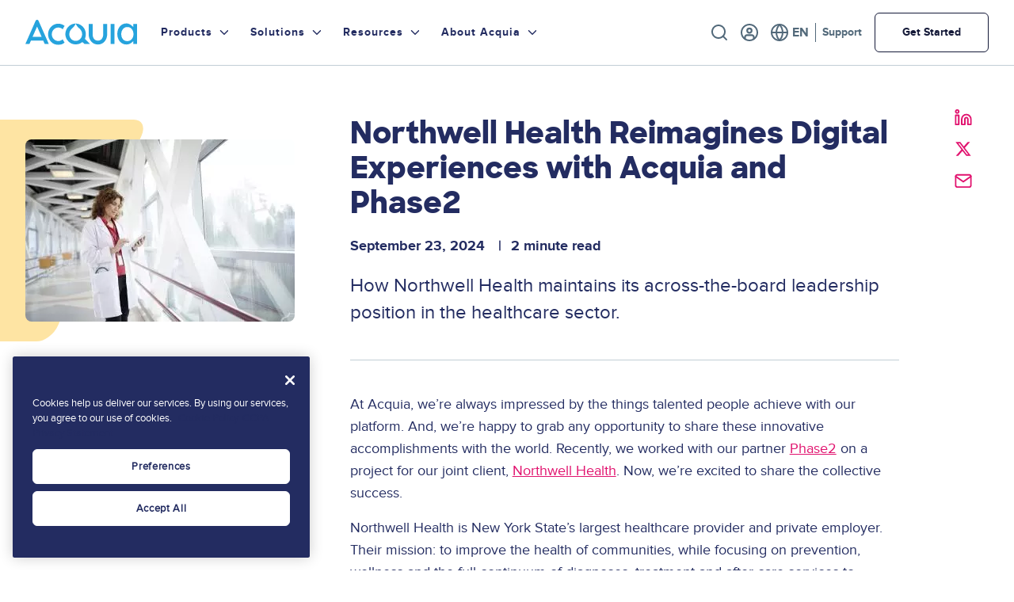

--- FILE ---
content_type: text/html; charset=UTF-8
request_url: https://www.acquia.com/blog/northwell-health-reimagines-digital-experiences-acquia-and-phase2
body_size: 18650
content:

<!DOCTYPE html>
<html lang="en" dir="ltr" prefix="og: https://ogp.me/ns#" class="page--northwell-health-reimagines-the-digital-experience-in-healthcare--acquia">
  <head>
          <meta charset="utf-8" />
<script src="https://rapid-cdn.yottaa.com/rapid/lib/-EGu14USN9WY3A.js"></script>
<script src="https://ob.sd8567.acquia.com/i/c91236dd94f8f31801fb9954b96a80d3.js" async data-ch="acom" data-jsonp="onCheqResponse" class="ct_clicktrue_81237"></script>
<meta name="description" content="How Northwell Health maintains its across-the-board leadership position in the healthcare sector." />
<link rel="canonical" href="https://www.acquia.com/blog/northwell-health-reimagines-digital-experiences-acquia-and-phase2" />
<meta property="og:site_name" content="Acquia" />
<meta property="og:url" content="https://www.acquia.com/blog/northwell-health-reimagines-digital-experiences-acquia-and-phase2" />
<meta property="og:title" content="Northwell Health reimagines the digital experience in healthcare" />
<meta property="og:description" content="How Northwell Health maintains its across-the-board leadership position in the healthcare sector." />
<meta property="og:image" content="https://www.acquia.com/sites/default/files/legacy/images/2019-06/GettyImages-996437800_4.jpg" />
<meta name="twitter:card" content="summary_large_image" />
<meta name="twitter:description" content="How Northwell Health maintains its across-the-board leadership position in the healthcare sector." />
<meta name="twitter:site" content="@acquia" />
<meta name="twitter:title" content="Northwell Health reimagines the digital experience in healthcare" />
<meta name="twitter:image" content="https://www.acquia.com/sites/default/files/legacy/images/2019-06/GettyImages-996437800_4.jpg" />
<link rel="alternate" hreflang="x-default" href="https://www.acquia.com/blog/northwell-health-reimagines-digital-experiences-acquia-and-phase2" />
<meta name="Generator" content="Drupal 10 (https://www.drupal.org)" />
<meta name="MobileOptimized" content="width" />
<meta name="HandheldFriendly" content="true" />
<meta name="viewport" content="width=device-width, initial-scale=1.0" />
<script data-cfasync="false" type="text/javascript" id="vwoCode">window._vwo_code || (function () {
      var account_id=818639,
      version=2.1,
      settings_tolerance=2000,
      hide_element='body',
      hide_element_style='opacity:0 !important;filter:alpha(opacity=0) !important;background:none !important',
      /* DO NOT EDIT BELOW THIS LINE */
      f=false,w=window,d=document,v=d.querySelector('#vwoCode'),cK='_vwo_'+account_id+'_settings',cc={};try{var c=JSON.parse(localStorage.getItem('_vwo_'+account_id+'_config'));cc=c&&typeof c==='object'?c:{}}catch(e){}var stT=cc.stT==='session'?w.sessionStorage:w.localStorage;code={use_existing_jquery:function(){return typeof use_existing_jquery!=='undefined'?use_existing_jquery:undefined},library_tolerance:function(){return typeof library_tolerance!=='undefined'?library_tolerance:undefined},settings_tolerance:function(){return cc.sT||settings_tolerance},hide_element_style:function(){return'{'+(cc.hES||hide_element_style)+'}'},hide_element:function(){if(performance.getEntriesByName('first-contentful-paint')[0]){return''}return typeof cc.hE==='string'?cc.hE:hide_element},getVersion:function(){return version},finish:function(e){if(!f){f=true;var t=d.getElementById('_vis_opt_path_hides');if(t)t.parentNode.removeChild(t);if(e)(new Image).src='https://dev.visualwebsiteoptimizer.com/ee.gif?a='+account_id+e}},finished:function(){return f},addScript:function(e){var t=d.createElement('script');t.type='text/javascript';if(e.src){t.src=e.src}else{t.text=e.text}d.getElementsByTagName('head')[0].appendChild(t)},load:function(e,t){var i=this.getSettings(),n=d.createElement('script'),r=this;t=t||{};if(i){n.textContent=i;d.getElementsByTagName('head')[0].appendChild(n);if(!w.VWO||VWO.caE){stT.removeItem(cK);r.load(e)}}else{var o=new XMLHttpRequest;o.open('GET',e,true);o.withCredentials=!t.dSC;o.responseType=t.responseType||'text';o.onload=function(){if(t.onloadCb){return t.onloadCb(o,e)}if(o.status===200){_vwo_code.addScript({text:o.responseText})}else{_vwo_code.finish('&e=loading_failure:'+e)}};o.onerror=function(){if(t.onerrorCb){return t.onerrorCb(e)}_vwo_code.finish('&e=loading_failure:'+e)};o.send()}},getSettings:function(){try{var e=stT.getItem(cK);if(!e){return}e=JSON.parse(e);if(Date.now()>e.e){stT.removeItem(cK);return}return e.s}catch(e){return}},init:function(){if(d.URL.indexOf('__vwo_disable__')>-1)return;var e=this.settings_tolerance();w._vwo_settings_timer=setTimeout(function(){_vwo_code.finish();stT.removeItem(cK)},e);var t;if(this.hide_element()!=='body'){t=d.createElement('style');var i=this.hide_element(),n=i?i+this.hide_element_style():'',r=d.getElementsByTagName('head')[0];t.setAttribute('id','_vis_opt_path_hides');v&&t.setAttribute('nonce',v.nonce);t.setAttribute('type','text/css');if(t.styleSheet)t.styleSheet.cssText=n;else t.appendChild(d.createTextNode(n));r.appendChild(t)}else{t=d.getElementsByTagName('head')[0];var n=d.createElement('div');n.style.cssText='z-index: 2147483647 !important;position: fixed !important;left: 0 !important;top: 0 !important;width: 100% !important;height: 100% !important;background: white !important;';n.setAttribute('id','_vis_opt_path_hides');n.classList.add('_vis_hide_layer');t.parentNode.insertBefore(n,t.nextSibling)}var o='https://dev.visualwebsiteoptimizer.com/j.php?a='+account_id+'&u='+encodeURIComponent(d.URL)+'&vn='+version;if(w.location.search.indexOf('_vwo_xhr')!==-1){this.addScript({src:o})}else{this.load(o+'&x=true')}}};w._vwo_code=code;code.init();})()</script>
<script charset="UTF-8" data-document-language="true" data-domain-script="a24e2475-5645-426c-9794-6eedb3eae77c" src="https://cdn.cookielaw.org/scripttemplates/otSDKStub.js"></script>
<script type="application/ld+json">{
    "@context": "https://schema.org",
    "@graph": [
        {
            "@type": "BlogPosting",
            "headline": "Northwell Health Reimagines Digital Experiences with Acquia and Phase2",
            "name": "Northwell Health Reimagines Digital Experiences with Acquia and Phase2",
            "description": "How Northwell Health maintains its across-the-board leadership position in the healthcare sector.",
            "image": {
                "@type": "ImageObject",
                "url": "https://www.acquia.com/sites/default/files/legacy/images/2019-06/GettyImages-996437800_4.jpg"
            },
            "datePublished": "2024-09-23",
            "dateModified": "2024-09-23",
            "mainEntityOfPage": "https://www.acquia.com/blog/northwell-health-reimagines-digital-experiences-acquia-and-phase2",
            "about": {
                "@type": "Thing",
                "name": "Northwell Health Reimagines Digital Experiences with Acquia and Phase2"
            }
        },
        {
            "@type": "ItemPage",
            "@id": "https://www.acquia.com/blog/northwell-health-reimagines-digital-experiences-acquia-and-phase2",
            "breadcrumb": {
                "@type": "BreadcrumbList",
                "itemListElement": [
                    {
                        "@type": "ListItem",
                        "position": 1,
                        "name": "Home",
                        "item": "https://www.acquia.com/"
                    },
                    {
                        "@type": "ListItem",
                        "position": 2,
                        "name": "Blog",
                        "item": "https://www.acquia.com/blog"
                    },
                    {
                        "@type": "ListItem",
                        "position": 3,
                        "name": "Northwell Health Reimagines Digital Experiences with Acquia and Phase2",
                        "item": "https://www.acquia.com/blog/northwell-health-reimagines-digital-experiences-acquia-and-phase2"
                    }
                ]
            }
        }
    ]
}</script>
<link rel="icon" href="/themes/custom/juice/favicon.ico" type="image/vnd.microsoft.icon" />
<link rel="alternate" hreflang="en" href="https://www.acquia.com/blog/northwell-health-reimagines-digital-experiences-acquia-and-phase2" />
<link rel="author" href="https://www.acquia.com/humans.txt" />

      <title>Northwell Health reimagines the digital experience in healthcare | Acquia</title>
      <link rel="stylesheet" media="all" href="/sites/default/files/css/css_tsNp2uPb7_eelLWtm1yHfWu92dHkv8L4I5FgGpPsGM4.css?delta=0&amp;language=en&amp;theme=juice&amp;include=eJxVikESgyAQBD8E4UkWwkRXV5Zil5T-PkkVHrxNT3eSFUpSQpLV24oDLonshNpkqtw1PPFnG0JuvUZ-xS2eDqcxlf3-BrqtU0J4SzEde2GZI3u1i6FOyaDWM8m0UAlP9KOVD1qj_M8vNRxhjoovsGdGUA" />
<link rel="stylesheet" media="all" href="//fonts.googleapis.com/css2?family=Inter:wght@400" />
<link rel="stylesheet" media="all" href="/sites/default/files/css/css_QEuaTipx33SL_2znawYdw6shj7R5ub1wQ9-Uqr-bK5s.css?delta=2&amp;language=en&amp;theme=juice&amp;include=eJxVikESgyAQBD8E4UkWwkRXV5Zil5T-PkkVHrxNT3eSFUpSQpLV24oDLonshNpkqtw1PPFnG0JuvUZ-xS2eDqcxlf3-BrqtU0J4SzEde2GZI3u1i6FOyaDWM8m0UAlP9KOVD1qj_M8vNRxhjoovsGdGUA" />

      <script type="application/json" data-drupal-selector="drupal-settings-json">{"path":{"baseUrl":"\/","pathPrefix":"","currentPath":"node\/3831","currentPathIsAdmin":false,"isFront":false,"currentLanguage":"en"},"pluralDelimiter":"\u0003","suppressDeprecationErrors":true,"gtag":{"tagId":"","consentMode":false,"otherIds":[],"events":[],"additionalConfigInfo":[]},"ajaxPageState":{"libraries":"[base64]","theme":"juice","theme_token":null},"ajaxTrustedUrl":[],"gtm":{"tagId":null,"settings":{"data_layer":"dataLayer","include_classes":false,"allowlist_classes":"google\nnonGooglePixels\nnonGoogleScripts\nnonGoogleIframes","blocklist_classes":"customScripts\ncustomPixels","include_environment":false,"environment_id":"","environment_token":""},"tagIds":["GTM-K97M6S"]},"clientside_validation_jquery":{"validate_all_ajax_forms":2,"force_validate_on_blur":false,"force_html5_validation":false,"messages":{"required":"This field is required.","remote":"Please fix this field.","email":"Please enter a valid email address.","url":"Please enter a valid URL.","date":"Please enter a valid date.","dateISO":"Please enter a valid date (ISO).","number":"Please enter a valid number.","digits":"Please enter only digits.","equalTo":"Please enter the same value again.","maxlength":"Please enter no more than {0} characters.","minlength":"Please enter at least {0} characters.","rangelength":"Please enter a value between {0} and {1} characters long.","range":"Please enter a value between {0} and {1}.","max":"Please enter a value less than or equal to {0}.","min":"Please enter a value greater than or equal to {0}.","step":"Please enter a multiple of {0}."}},"cohesion":{"currentAdminTheme":"tonic","front_end_settings":{"global_js":{"matchHeight":1,"parallax_scrolling":1,"cohMatchHeights":1}},"google_map_api_key":"","google_map_api_key_geo":null,"animate_on_view_mobile":"DISABLED","add_animation_classes":"DISABLED","responsive_grid_settings":{"gridType":"desktop-first","columns":12,"breakpoints":{"xl":{"width":1400,"innerGutter":30,"outerGutter":30,"widthType":"fixed","previewColumns":12,"label":"Television","class":"coh-icon-television","iconHex":"F26C","boxedWidth":1340},"lg":{"width":1170,"innerGutter":30,"outerGutter":30,"widthType":"fixed","previewColumns":12,"label":"Desktop","class":"coh-icon-desktop","iconHex":"F108","boxedWidth":1110},"md":{"width":1024,"innerGutter":30,"outerGutter":30,"widthType":"fixed","previewColumns":12,"label":"Laptop","class":"coh-icon-laptop","iconHex":"F109","boxedWidth":964},"sm":{"width":768,"innerGutter":30,"outerGutter":30,"widthType":"fixed","previewColumns":12,"label":"Tablet","class":"coh-icon-tablet","iconHex":"F10A","boxedWidth":708},"ps":{"width":565,"innerGutter":30,"outerGutter":30,"widthType":"fixed","previewColumns":12,"label":"Mobile landscape","class":"coh-icon-mobile-landscape","iconHex":"E91E","boxedWidth":505},"xs":{"width":320,"innerGutter":20,"outerGutter":20,"widthType":"fluid","mobilePlaceholderWidth":320,"mobilePlaceholderType":"fluid","previewColumns":12,"label":"Mobile","class":"coh-icon-mobile","iconHex":"F10B","boxedWidth":280}}},"use_dx8":true,"sidebar_view_style":"thumbnails","log_dx8_error":false,"error_url":"\/cohesionapi\/logger\/jserrors","dx8_content_paths":[["settings","content"],["settings","content","text"],["settings","markerInfo","text"],["settings","title"],["markup","prefix"],["markup","suffix"],["markup","attributes",["value"]],["hideNoData","hideData"],["hideNoData","hideData","text"]]},"dataLayer":{"defaultLang":"en","languages":{"en":{"id":"en","name":"English","direction":"ltr","weight":0},"fr":{"id":"fr","name":"French","direction":"ltr","weight":1},"es":{"id":"es","name":"Spanish","direction":"ltr","weight":2},"de":{"id":"de","name":"German","direction":"ltr","weight":3},"ja":{"id":"ja","name":"Japanese","direction":"ltr","weight":4},"pt-br":{"id":"pt-br","name":"Portuguese, Brazil","direction":"ltr","weight":6}}},"vwo":{"id":818639,"timeout_library":2500,"timeout_setting":2000,"usejquery":"false","testnull":null},"data":{"extlink":{"extTarget":true,"extTargetAppendNewWindowLabel":"(opens in a new window)","extTargetNoOverride":false,"extNofollow":true,"extTitleNoOverride":true,"extNoreferrer":true,"extFollowNoOverride":false,"extClass":"0","extLabel":"(link is external)","extImgClass":false,"extSubdomains":true,"extExclude":"","extInclude":"","extCssExclude":"","extCssInclude":"","extCssExplicit":"","extAlert":false,"extAlertText":"This link will take you to an external web site. We are not responsible for their content.","extHideIcons":false,"mailtoClass":"0","telClass":"0","mailtoLabel":"(link sends email)","telLabel":"(link is a phone number)","extUseFontAwesome":false,"extIconPlacement":"append","extPreventOrphan":false,"extFaLinkClasses":"fa fa-external-link","extFaMailtoClasses":"fa fa-envelope-o","extAdditionalLinkClasses":"","extAdditionalMailtoClasses":"","extAdditionalTelClasses":"","extFaTelClasses":"fa fa-phone","whitelistedDomains":[],"extExcludeNoreferrer":""}},"quicklink":{"admin_link_container_patterns":["#block-local-tasks-block a",".block-local-tasks-block a","#drupal-off-canvas a","#toolbar-administration a"],"ignore_admin_paths":true,"ignore_ajax_links":true,"ignore_file_ext":true,"total_request_limit":0,"concurrency_throttle_limit":0,"idle_wait_timeout":2000,"viewport_delay":0,"debug":false,"url_patterns_to_ignore":["user\/logout","#","\/admin","\/edit"]},"user":{"uid":0,"permissionsHash":"a5f276555f6579e6f660277aa25c4e1325c67ed18eac8f313477bca4f1c86b19"}}</script>
<script src="/sites/default/files/js/js_IBicoQRixtUsTva368fRJ5GfI35iiicYJJ5kW-21wYQ.js?scope=header&amp;delta=0&amp;language=en&amp;theme=juice&amp;include=[base64]"></script>
<script src="/modules/contrib/google_tag/js/gtag.js?t9bj1f"></script>
<script src="/modules/contrib/google_tag/js/gtm.js?t9bj1f"></script>
<script src="https://unpkg.com/@alpinejs/intersect@3.x.x/dist/cdn.min.js"></script>

      </head>
  <body class="language--en path-node page-node-type-article">
                <a href="#main-content" class="visually-hidden focusable">
        Skip to main content
      </a>
      <noscript><iframe src="https://obs.sd8567.acquia.com/ns/c91236dd94f8f31801fb9954b96a80d3.html?ch=acom" width="0" height="0" style="display:none"></iframe>
</noscript><noscript><iframe src="https://www.googletagmanager.com/ns.html?id=GTM-K97M6S"
                  height="0" width="0" style="display:none;visibility:hidden"></iframe></noscript>

        <div class="dialog-off-canvas-main-canvas" data-off-canvas-main-canvas>
    <div class="region-container">
      <div class="region--utility">
        <div data-drupal-messages-fallback class="hidden"></div>


    </div>
  
  <header role="banner" class="region--header">
    <div class="region--header__container">
        
<div id="block-juice-branding" class="settings-tray-editable block block--juice-branding" data-drupal-settingstray="editable">
  
    
            <a href="/" rel="home">
        <img src="/themes/custom/juice/logo.svg" class="block--juice-branding__logo" alt="Home" />
      </a>
            
  </div>
<nav role="navigation" aria-labelledby="block-primarynavigation-menu" id="block-primarynavigation" class="settings-tray-editable block block--primary-navigation" data-drupal-settingstray="editable">
            
  <h2 class="visually-hidden" id="block-primarynavigation-menu">Primary Navigation</h2>
  

        
  

  
  
  <button class="menu--main__toggle-button js--menu--main__toggle-button menu__toggle-button js--menu__toggle-button" aria-hidden="true">
    <span class="menu--main__toggle-button__inner js--menu--main__toggle-button__iner menu__toggle-button__inner js--menu__toggle-button__inner"></span>
    Menu
  </button>
<div class="utility__menu__mobile">
  
  <ul class="menu menu--utility menu-level-0">
          
      <li class="menu-item search menu__link menu--utility__link js__menu--utility__link menu__link--0">

        <a href="/search" class="menu-item search js__menu--utility__link menu__link--0 menu__link__element js__menu--utility__link__element menu--utility__link__element" data-drupal-link-system-path="search">Search</a>

                          
  
        
  


              </li>
          
      <li class="menu-item menu-item--expanded register menu__link menu--utility__link js__menu--utility__link menu__link--0">

        <button class="menu-item menu-item--expanded register js__menu--utility__link menu__link--0 menu__link__element js__menu--utility__link__element menu--utility__link__element" type="button">Register</button>

                          
  
        
  <ul class="menu menu--utility menu-level-1">
          
      <li class="menu-item login js__menu--utility__link menu__link--1 menu__link__element js__menu--utility__link__element menu--utility__link__element menu__link menu--utility__link">

        <a href="https://profile.acquia.com/identity/" class="menu-item login js__menu--utility__link menu__link--1 menu__link__element js__menu--utility__link__element menu--utility__link__element">Login</a>

                          
  
        
  


              </li>
          
      <li class="menu-item signup js__menu--utility__link menu__link--1 menu__link__element js__menu--utility__link__element menu--utility__link__element menu__link menu--utility__link">

        <a href="https://id.acquia.com/signin/register?client_id=0oadknubzgAyEwxhx4h7&amp;redirect_uri=https%3A//profile.acquia.com/login/callback&amp;response_type=code&amp;state=PLgLfwnaMGLnN92TRdcqNvQLECNa4UzRdaQHKlNiq3qGj9tyfCUpa" class="menu-item signup js__menu--utility__link menu__link--1 menu__link__element js__menu--utility__link__element menu--utility__link__element">Signup</a>

                          
  
        
  


              </li>
      </ul>



  


              </li>
          
      <li class="menu-item menu-item--expanded language-selector menu__link menu--utility__link js__menu--utility__link menu__link--0">

        <button class="menu-item menu-item--expanded language-selector js__menu--utility__link menu__link--0 menu__link__element js__menu--utility__link__element menu--utility__link__element" type="button">Language</button>

                          
  
        
  <ul class="menu menu--utility menu-level-1">
          
      <li class="menu-item en js__menu--utility__link menu__link--1 menu__link__element js__menu--utility__link__element menu--utility__link__element menu__link menu--utility__link">

        <a href="https://www.acquia.com/" class="menu-item en js__menu--utility__link menu__link--1 menu__link__element js__menu--utility__link__element menu--utility__link__element">English</a>

                          
  
        
  


              </li>
          
      <li class="menu-item fr js__menu--utility__link menu__link--1 menu__link__element js__menu--utility__link__element menu--utility__link__element menu__link menu--utility__link">

        <a href="https://www.acquia.com/fr" class="menu-item fr js__menu--utility__link menu__link--1 menu__link__element js__menu--utility__link__element menu--utility__link__element">Français</a>

                          
  
        
  


              </li>
          
      <li class="menu-item ja js__menu--utility__link menu__link--1 menu__link__element js__menu--utility__link__element menu--utility__link__element menu__link menu--utility__link">

        <a href="https://www.acquia.com/jp" class="menu-item ja js__menu--utility__link menu__link--1 menu__link__element js__menu--utility__link__element menu--utility__link__element">日本語</a>

                          
  
        
  


              </li>
      </ul>



  


              </li>
          
      <li class="menu-item support menu__link menu--utility__link js__menu--utility__link menu__link--0">

        <a href="https://acquia.my.site.com/s/" class="menu-item support js__menu--utility__link menu__link--0 menu__link__element js__menu--utility__link__element menu--utility__link__element">Support</a>

                          
  
        
  


              </li>
          
      <li class="menu-item demo menu__link menu--utility__link js__menu--utility__link menu__link--0">

        <a href="/request-a-demo/live-demo-form" class="menu-item demo js__menu--utility__link menu__link--0 menu__link__element js__menu--utility__link__element menu--utility__link__element" data-drupal-link-system-path="node/39941">Get Started</a>

                          
  
        
  


              </li>
      </ul>


</div>

  <ul class="menu menu--main menu-level-0">
          
      <li class="menu-item menu-item--products menu-item--level-0 menu-item--expanded menu__link menu--main__link js__menu--main__link">
        <span title="Products">Products</span>
                          


            <button type="button" class="js--show-menu-subnav">
    <span class="js--show-menu-subnav__label ">Products</span>
  </button>
  <div class="menu__link__dropdown">
    <div class="menu__link__dropdown__inner">

    
      
      
      
      
  <ul class="menu menu--main menu-level-1">
          
      <li class="menu-item menu-item--level-1 menu-item--expanded menu__link menu--main__link js__menu--main__link">
        <span>Product Overview</span>
                          


            <button type="button" class="js--show-menu-subnav">
    <span class="js--show-menu-subnav__label ">Product Overview</span>
  </button>
  <div class="menu__link__dropdown">
    <div class="menu__link__dropdown__inner">

    
      
              <div class="menu__link__dropdown__sidebar__links--content">
          <div class="menu__link__dropdown__sidebar__links--content--heading">
                        <div class="menu__link__dropdown__sidebar__links--content--link">
              
  <a href="/products">Product Overview</a>

            </div>
          </div>
                      <div class="menu__link__dropdown__sidebar__links--content--description">
              
            <div>Get to know the full extent of Acquia products.</div>
      
            </div>
                  </div>
      
      
      
  <ul class="menu menu--main menu-level-2">
          
      <li class="menu-item menu-item-- menu-item--level-2 menu__link menu--main__link js__menu--main__link">
        <span>Drupal</span>
                          


            <button type="button" class="js--show-menu-subnav">
    <span class="js--show-menu-subnav__label ">Drupal</span>
  </button>
  <div class="menu__link__dropdown">
    <div class="menu__link__dropdown__inner">

    
      
              <div class="menu__link__dropdown__sidebar__links--content">
          <div class="menu__link__dropdown__sidebar__links--content--heading">
                          <div class="menu__link__dropdown__sidebar__links--content--icon">
                
            <div><article>
  
      
  <div class="image-container">
    <div class="visually-hidden">Image</div>
              <div>  <img loading="lazy" src="/sites/default/files/media/image/2023-05/Drupal%20Icon.svg" alt="" />

</div>
          </div>

  </article>
</div>
      
              </div>
                        <div class="menu__link__dropdown__sidebar__links--content--link">
              
  <a href="/drupal">Drupal</a>

            </div>
          </div>
                  </div>
      
      
      

      
      
          </div>
  </div>



              </li>
          
      <li class="menu-item menu-item-- menu-item--level-2 menu__link menu--main__link js__menu--main__link">
        <span>Integrations</span>
                          


            <button type="button" class="js--show-menu-subnav">
    <span class="js--show-menu-subnav__label ">Integrations</span>
  </button>
  <div class="menu__link__dropdown">
    <div class="menu__link__dropdown__inner">

    
      
              <div class="menu__link__dropdown__sidebar__links--content">
          <div class="menu__link__dropdown__sidebar__links--content--heading">
                          <div class="menu__link__dropdown__sidebar__links--content--icon">
                
            <div><article>
  
      
  <div class="image-container">
    <div class="visually-hidden">Image</div>
              <div>  <img loading="lazy" src="/sites/default/files/media/image/2023-05/Integration%20icon.svg" alt="" />

</div>
          </div>

  </article>
</div>
      
              </div>
                        <div class="menu__link__dropdown__sidebar__links--content--link">
              
  <a href="https://www.acquia.com/integrations">Integrations</a>

            </div>
          </div>
                  </div>
      
      
      

      
      
          </div>
  </div>



              </li>
          
      <li class="menu-item menu-item-- menu-item--level-2 menu__link menu--main__link js__menu--main__link">
        <span>Free Clickable Demos</span>
                          


            <button type="button" class="js--show-menu-subnav">
    <span class="js--show-menu-subnav__label ">Free Clickable Demos</span>
  </button>
  <div class="menu__link__dropdown">
    <div class="menu__link__dropdown__inner">

    
      
              <div class="menu__link__dropdown__sidebar__links--content">
          <div class="menu__link__dropdown__sidebar__links--content--heading">
                          <div class="menu__link__dropdown__sidebar__links--content--icon">
                
            <div><article>
  
      
  <div class="image-container">
    <div class="visually-hidden">Image</div>
              <div>  <img loading="lazy" src="/sites/default/files/media/image/2023-05/Clickable%20Demo%20Icon.svg" alt="" />

</div>
          </div>

  </article>
</div>
      
              </div>
                        <div class="menu__link__dropdown__sidebar__links--content--link">
              
  <a href="/request-a-demo/clickable-demo-form">Free Clickable Demos</a>

            </div>
          </div>
                  </div>
      
      
      

      
      
          </div>
  </div>



              </li>
          
      <li class="menu-item menu-item-- menu-item--level-2 menu__link menu--main__link js__menu--main__link">
        <span>Product Accessibility</span>
                          


            <button type="button" class="js--show-menu-subnav">
    <span class="js--show-menu-subnav__label ">Product Accessibility</span>
  </button>
  <div class="menu__link__dropdown">
    <div class="menu__link__dropdown__inner">

    
      
              <div class="menu__link__dropdown__sidebar__links--content">
          <div class="menu__link__dropdown__sidebar__links--content--heading">
                          <div class="menu__link__dropdown__sidebar__links--content--icon">
                
            <div><article>
  
      
  <div class="image-container">
    <div class="visually-hidden">Image</div>
              <div>  <img loading="lazy" src="/sites/default/files/media/image/2024-05/Product%20Accessibility%20Icon.svg" alt="" />

</div>
          </div>

  </article>
</div>
      
              </div>
                        <div class="menu__link__dropdown__sidebar__links--content--link">
              
  <a href="/product-accessibility">Product Accessibility</a>

            </div>
          </div>
                  </div>
      
      
      

      
      
          </div>
  </div>



              </li>
          
      <li class="menu-item menu-item-- menu-item--level-2 menu__link menu--main__link js__menu--main__link">
        <span>Product Roadmap</span>
                          


            <button type="button" class="js--show-menu-subnav">
    <span class="js--show-menu-subnav__label ">Product Roadmap</span>
  </button>
  <div class="menu__link__dropdown">
    <div class="menu__link__dropdown__inner">

    
      
              <div class="menu__link__dropdown__sidebar__links--content">
          <div class="menu__link__dropdown__sidebar__links--content--heading">
                          <div class="menu__link__dropdown__sidebar__links--content--icon">
                
            <div><article>
  
      
  <div class="image-container">
    <div class="visually-hidden">Image</div>
              <div>  <img loading="lazy" src="/sites/default/files/media/image/2024-09/Icon_Roadmap%20%281%29.svg" alt="" />

</div>
          </div>

  </article>
</div>
      
              </div>
                        <div class="menu__link__dropdown__sidebar__links--content--link">
              
  <a href="/product/roadmap">Product Roadmap</a>

            </div>
          </div>
                  </div>
      
      
      

      
      
          </div>
  </div>



              </li>
        <div class="utility__menu__mobile__cta__links">
      
  <ul class="menu menu--utility menu-level-0">
          
      <li class="menu-item search menu__link menu--utility__link js__menu--utility__link menu__link--0">

        <a href="/search" class="menu-item search js__menu--utility__link menu__link--0 menu__link__element js__menu--utility__link__element menu--utility__link__element" data-drupal-link-system-path="search">Search</a>

                          
  
        
  


              </li>
          
      <li class="menu-item menu-item--expanded register menu__link menu--utility__link js__menu--utility__link menu__link--0">

        <button class="menu-item menu-item--expanded register js__menu--utility__link menu__link--0 menu__link__element js__menu--utility__link__element menu--utility__link__element" type="button">Register</button>

                          
  
        
  <ul class="menu menu--utility menu-level-1">
          
      <li class="menu-item login js__menu--utility__link menu__link--1 menu__link__element js__menu--utility__link__element menu--utility__link__element menu__link menu--utility__link">

        <a href="https://profile.acquia.com/identity/" class="menu-item login js__menu--utility__link menu__link--1 menu__link__element js__menu--utility__link__element menu--utility__link__element">Login</a>

                          
  
        
  


              </li>
          
      <li class="menu-item signup js__menu--utility__link menu__link--1 menu__link__element js__menu--utility__link__element menu--utility__link__element menu__link menu--utility__link">

        <a href="https://id.acquia.com/signin/register?client_id=0oadknubzgAyEwxhx4h7&amp;redirect_uri=https%3A//profile.acquia.com/login/callback&amp;response_type=code&amp;state=PLgLfwnaMGLnN92TRdcqNvQLECNa4UzRdaQHKlNiq3qGj9tyfCUpa" class="menu-item signup js__menu--utility__link menu__link--1 menu__link__element js__menu--utility__link__element menu--utility__link__element">Signup</a>

                          
  
        
  


              </li>
      </ul>



  


              </li>
          
      <li class="menu-item menu-item--expanded language-selector menu__link menu--utility__link js__menu--utility__link menu__link--0">

        <button class="menu-item menu-item--expanded language-selector js__menu--utility__link menu__link--0 menu__link__element js__menu--utility__link__element menu--utility__link__element" type="button">Language</button>

                          
  
        
  <ul class="menu menu--utility menu-level-1">
          
      <li class="menu-item en js__menu--utility__link menu__link--1 menu__link__element js__menu--utility__link__element menu--utility__link__element menu__link menu--utility__link">

        <a href="https://www.acquia.com/" class="menu-item en js__menu--utility__link menu__link--1 menu__link__element js__menu--utility__link__element menu--utility__link__element">English</a>

                          
  
        
  


              </li>
          
      <li class="menu-item fr js__menu--utility__link menu__link--1 menu__link__element js__menu--utility__link__element menu--utility__link__element menu__link menu--utility__link">

        <a href="https://www.acquia.com/fr" class="menu-item fr js__menu--utility__link menu__link--1 menu__link__element js__menu--utility__link__element menu--utility__link__element">Français</a>

                          
  
        
  


              </li>
          
      <li class="menu-item ja js__menu--utility__link menu__link--1 menu__link__element js__menu--utility__link__element menu--utility__link__element menu__link menu--utility__link">

        <a href="https://www.acquia.com/jp" class="menu-item ja js__menu--utility__link menu__link--1 menu__link__element js__menu--utility__link__element menu--utility__link__element">日本語</a>

                          
  
        
  


              </li>
      </ul>



  


              </li>
          
      <li class="menu-item support menu__link menu--utility__link js__menu--utility__link menu__link--0">

        <a href="https://acquia.my.site.com/s/" class="menu-item support js__menu--utility__link menu__link--0 menu__link__element js__menu--utility__link__element menu--utility__link__element">Support</a>

                          
  
        
  


              </li>
          
      <li class="menu-item demo menu__link menu--utility__link js__menu--utility__link menu__link--0">

        <a href="/request-a-demo/live-demo-form" class="menu-item demo js__menu--utility__link menu__link--0 menu__link__element js__menu--utility__link__element menu--utility__link__element" data-drupal-link-system-path="node/39941">Get Started</a>

                          
  
        
  


              </li>
      </ul>


    </div>
  </ul>



      
      
          </div>
  </div>



              </li>
          
      <li class="menu-item menu-item--level-1 menu-item--expanded menu__link menu--main__link js__menu--main__link">
        <span>All Products</span>
                          


            <button type="button" class="js--show-menu-subnav">
    <span class="js--show-menu-subnav__label ">All Products</span>
  </button>
  <div class="menu__link__dropdown">
    <div class="menu__link__dropdown__inner">

    
      
      
      
      
  <ul class="menu menu--main menu-level-2">
          
      <li class="menu-item menu-item-- menu-item--level-2 menu-item--expanded menu__link menu--main__link js__menu--main__link">
        <span>Content</span>
                          


            <button type="button" class="js--show-menu-subnav">
    <span class="js--show-menu-subnav__label ">Content</span>
  </button>
  <div class="menu__link__dropdown">
    <div class="menu__link__dropdown__inner">

          <div class="menu__link__dropdown__inner__menu--description">
        
            <div>Everything you need to build and maintain your content and websites.</div>
      
      </div>
    
      
      
      
      
  <ul class="menu menu--main menu-level-3">
          
      <li class="menu-item menu-item-- menu-item--level-3 menu__link menu--main__link js__menu--main__link">
        <span>Acquia Source</span>
                          


            <button type="button" class="js--show-menu-subnav">
    <span class="js--show-menu-subnav__label ">Acquia Source</span>
  </button>
  <div class="menu__link__dropdown">
    <div class="menu__link__dropdown__inner">

    
              <a class="menu__link__dropdown__inner__secondary__links" href="/products/acquia-source">
          <div class="menu__link__dropdown__inner__secondary__links--wrapper">
                          <div class="menu__link__dropdown__inner__secondary__links--icon medium">
                
  <article>
  
      
  <div class="image-container">
    <div class="visually-hidden">Image</div>
              <div>  <img loading="lazy" src="/sites/default/files/media/image/2025-07/Acquia%20Source%20Logo_Navigation%20Icon.svg" alt="" />

</div>
          </div>

  </article>


              </div>
            
            <div class="menu__link__dropdown__inner__secondary__links--content">
              <div class="menu__link__dropdown__inner__secondary__links--title">
                Acquia Source
                              </div>

                              <div class="menu__link__dropdown__inner__secondary__links--description">
                  
  The Best AI-Powered Drupal CMS on the Planet

                </div>
                          </div>
          </div>
        </a>
      
      
      
      

      
      
          </div>
  </div>



              </li>
          
      <li class="menu-item menu-item-- menu-item--level-3 menu__link menu--main__link js__menu--main__link">
        <span>Acquia Cloud Platform</span>
                          


            <button type="button" class="js--show-menu-subnav">
    <span class="js--show-menu-subnav__label ">Acquia Cloud Platform</span>
  </button>
  <div class="menu__link__dropdown">
    <div class="menu__link__dropdown__inner">

    
              <a class="menu__link__dropdown__inner__secondary__links" href="/products/acquia-cloud-platform">
          <div class="menu__link__dropdown__inner__secondary__links--wrapper">
                          <div class="menu__link__dropdown__inner__secondary__links--icon medium">
                
  <article>
  
      
  <div class="image-container">
    <div class="visually-hidden">Image</div>
              <div>  <img loading="lazy" src="/sites/default/files/media/image/2023-05/Cloud%20Platform%20Logo.svg" alt="" />

</div>
          </div>

  </article>


              </div>
            
            <div class="menu__link__dropdown__inner__secondary__links--content">
              <div class="menu__link__dropdown__inner__secondary__links--title">
                Acquia Cloud Platform
                              </div>

                              <div class="menu__link__dropdown__inner__secondary__links--description">
                  
  A platform built for stronger Drupal applications, fully managed and hosted by Acquia

                </div>
                          </div>
          </div>
        </a>
      
      
      
      

      
      
          </div>
  </div>



              </li>
          
      <li class="menu-item menu-item-- menu-item--level-3 menu__link menu--main__link js__menu--main__link">
        <span>Acquia Site Factory</span>
                          


            <button type="button" class="js--show-menu-subnav">
    <span class="js--show-menu-subnav__label ">Acquia Site Factory</span>
  </button>
  <div class="menu__link__dropdown">
    <div class="menu__link__dropdown__inner">

    
              <a class="menu__link__dropdown__inner__secondary__links" href="/products/acquia-site-factory">
          <div class="menu__link__dropdown__inner__secondary__links--wrapper">
                          <div class="menu__link__dropdown__inner__secondary__links--icon medium">
                
  <article>
  
      
  <div class="image-container">
    <div class="visually-hidden">Image</div>
              <div>  <img loading="lazy" src="/sites/default/files/media/image/2023-05/Site%20Factory%20Logo.svg" alt="" />

</div>
          </div>

  </article>


              </div>
            
            <div class="menu__link__dropdown__inner__secondary__links--content">
              <div class="menu__link__dropdown__inner__secondary__links--title">
                Acquia Site Factory
                              </div>

                              <div class="menu__link__dropdown__inner__secondary__links--description">
                  
  Create, manage, and update all your websites from one spot

                </div>
                          </div>
          </div>
        </a>
      
      
      
      

      
      
          </div>
  </div>



              </li>
          
      <li class="menu-item menu-item-- menu-item--level-3 menu__link menu--main__link js__menu--main__link">
        <span>Acquia DAM</span>
                          


            <button type="button" class="js--show-menu-subnav">
    <span class="js--show-menu-subnav__label ">Acquia DAM</span>
  </button>
  <div class="menu__link__dropdown">
    <div class="menu__link__dropdown__inner">

    
              <a class="menu__link__dropdown__inner__secondary__links" href="/products/acquia-dam">
          <div class="menu__link__dropdown__inner__secondary__links--wrapper">
                          <div class="menu__link__dropdown__inner__secondary__links--icon medium">
                
  <article>
  
      
  <div class="image-container">
    <div class="visually-hidden">Image</div>
              <div>  <img loading="lazy" src="/sites/default/files/styles/large/public/media/image/2025-04/Acquia%20DAM%20Logo_0.png?itok=onaeETRx" width="168" height="218" alt="" />


</div>
          </div>

  </article>


              </div>
            
            <div class="menu__link__dropdown__inner__secondary__links--content">
              <div class="menu__link__dropdown__inner__secondary__links--title">
                Acquia DAM
                              </div>

                              <div class="menu__link__dropdown__inner__secondary__links--description">
                  
  Single source to store and manage organization-wide creative assets

                </div>
                          </div>
          </div>
        </a>
      
      
      
      

      
      
          </div>
  </div>



              </li>
          
      <li class="menu-item menu-item-- menu-item--level-3 menu__link menu--main__link js__menu--main__link">
        <span>Acquia PIM</span>
                          


            <button type="button" class="js--show-menu-subnav">
    <span class="js--show-menu-subnav__label ">Acquia PIM</span>
  </button>
  <div class="menu__link__dropdown">
    <div class="menu__link__dropdown__inner">

    
              <a class="menu__link__dropdown__inner__secondary__links" href="/products/acquia-pim">
          <div class="menu__link__dropdown__inner__secondary__links--wrapper">
                          <div class="menu__link__dropdown__inner__secondary__links--icon medium">
                
  <article>
  
      
  <div class="image-container">
    <div class="visually-hidden">Image</div>
              <div>  <img loading="lazy" src="/sites/default/files/styles/large/public/media/image/2025-04/Acquia%20PIM%20Logo_0.png?itok=RjR4RV7q" width="168" height="218" alt="" />


</div>
          </div>

  </article>


              </div>
            
            <div class="menu__link__dropdown__inner__secondary__links--content">
              <div class="menu__link__dropdown__inner__secondary__links--title">
                Acquia PIM
                              </div>

                              <div class="menu__link__dropdown__inner__secondary__links--description">
                  
  Centralize, optimize and distribute your e-commerce data

                </div>
                          </div>
          </div>
        </a>
      
      
      
      

      
      
          </div>
  </div>



              </li>
        <div class="utility__menu__mobile__cta__links">
      
  <ul class="menu menu--utility menu-level-0">
          
      <li class="menu-item search menu__link menu--utility__link js__menu--utility__link menu__link--0">

        <a href="/search" class="menu-item search js__menu--utility__link menu__link--0 menu__link__element js__menu--utility__link__element menu--utility__link__element" data-drupal-link-system-path="search">Search</a>

                          
  
        
  


              </li>
          
      <li class="menu-item menu-item--expanded register menu__link menu--utility__link js__menu--utility__link menu__link--0">

        <button class="menu-item menu-item--expanded register js__menu--utility__link menu__link--0 menu__link__element js__menu--utility__link__element menu--utility__link__element" type="button">Register</button>

                          
  
        
  <ul class="menu menu--utility menu-level-1">
          
      <li class="menu-item login js__menu--utility__link menu__link--1 menu__link__element js__menu--utility__link__element menu--utility__link__element menu__link menu--utility__link">

        <a href="https://profile.acquia.com/identity/" class="menu-item login js__menu--utility__link menu__link--1 menu__link__element js__menu--utility__link__element menu--utility__link__element">Login</a>

                          
  
        
  


              </li>
          
      <li class="menu-item signup js__menu--utility__link menu__link--1 menu__link__element js__menu--utility__link__element menu--utility__link__element menu__link menu--utility__link">

        <a href="https://id.acquia.com/signin/register?client_id=0oadknubzgAyEwxhx4h7&amp;redirect_uri=https%3A//profile.acquia.com/login/callback&amp;response_type=code&amp;state=PLgLfwnaMGLnN92TRdcqNvQLECNa4UzRdaQHKlNiq3qGj9tyfCUpa" class="menu-item signup js__menu--utility__link menu__link--1 menu__link__element js__menu--utility__link__element menu--utility__link__element">Signup</a>

                          
  
        
  


              </li>
      </ul>



  


              </li>
          
      <li class="menu-item menu-item--expanded language-selector menu__link menu--utility__link js__menu--utility__link menu__link--0">

        <button class="menu-item menu-item--expanded language-selector js__menu--utility__link menu__link--0 menu__link__element js__menu--utility__link__element menu--utility__link__element" type="button">Language</button>

                          
  
        
  <ul class="menu menu--utility menu-level-1">
          
      <li class="menu-item en js__menu--utility__link menu__link--1 menu__link__element js__menu--utility__link__element menu--utility__link__element menu__link menu--utility__link">

        <a href="https://www.acquia.com/" class="menu-item en js__menu--utility__link menu__link--1 menu__link__element js__menu--utility__link__element menu--utility__link__element">English</a>

                          
  
        
  


              </li>
          
      <li class="menu-item fr js__menu--utility__link menu__link--1 menu__link__element js__menu--utility__link__element menu--utility__link__element menu__link menu--utility__link">

        <a href="https://www.acquia.com/fr" class="menu-item fr js__menu--utility__link menu__link--1 menu__link__element js__menu--utility__link__element menu--utility__link__element">Français</a>

                          
  
        
  


              </li>
          
      <li class="menu-item ja js__menu--utility__link menu__link--1 menu__link__element js__menu--utility__link__element menu--utility__link__element menu__link menu--utility__link">

        <a href="https://www.acquia.com/jp" class="menu-item ja js__menu--utility__link menu__link--1 menu__link__element js__menu--utility__link__element menu--utility__link__element">日本語</a>

                          
  
        
  


              </li>
      </ul>



  


              </li>
          
      <li class="menu-item support menu__link menu--utility__link js__menu--utility__link menu__link--0">

        <a href="https://acquia.my.site.com/s/" class="menu-item support js__menu--utility__link menu__link--0 menu__link__element js__menu--utility__link__element menu--utility__link__element">Support</a>

                          
  
        
  


              </li>
          
      <li class="menu-item demo menu__link menu--utility__link js__menu--utility__link menu__link--0">

        <a href="/request-a-demo/live-demo-form" class="menu-item demo js__menu--utility__link menu__link--0 menu__link__element js__menu--utility__link__element menu--utility__link__element" data-drupal-link-system-path="node/39941">Get Started</a>

                          
  
        
  


              </li>
      </ul>


    </div>
  </ul>



      
      
          </div>
  </div>



              </li>
          
      <li class="menu-item menu-item-- menu-item--level-2 menu-item--expanded menu__link menu--main__link js__menu--main__link">
        <span>Optimize</span>
                          


            <button type="button" class="js--show-menu-subnav">
    <span class="js--show-menu-subnav__label ">Optimize</span>
  </button>
  <div class="menu__link__dropdown">
    <div class="menu__link__dropdown__inner">

          <div class="menu__link__dropdown__inner__menu--description">
        
            <div>Elevate your site for increased visibility, accessibility and relevance.</div>
      
      </div>
    
      
      
      
      
  <ul class="menu menu--main menu-level-3">
          
      <li class="menu-item menu-item-- menu-item--level-3 menu__link menu--main__link js__menu--main__link">
        <span>Acquia Web Governance</span>
                          


            <button type="button" class="js--show-menu-subnav">
    <span class="js--show-menu-subnav__label ">Acquia Web Governance</span>
  </button>
  <div class="menu__link__dropdown">
    <div class="menu__link__dropdown__inner">

    
              <a class="menu__link__dropdown__inner__secondary__links" href="/products/acquia-web-governance">
          <div class="menu__link__dropdown__inner__secondary__links--wrapper">
                          <div class="menu__link__dropdown__inner__secondary__links--icon medium">
                
  <article>
  
      
  <div class="image-container">
    <div class="visually-hidden">Image</div>
              <div>  <img loading="lazy" src="/sites/default/files/media/image/2024-10/Acquia%20Optimize%20Logo_Form.svg" alt="" />

</div>
          </div>

  </article>


              </div>
            
            <div class="menu__link__dropdown__inner__secondary__links--content">
              <div class="menu__link__dropdown__inner__secondary__links--title">
                Acquia Web Governance
                              </div>

                              <div class="menu__link__dropdown__inner__secondary__links--description">
                  
  Website accessibility and optimization

                </div>
                          </div>
          </div>
        </a>
      
      
      
      

      
      
          </div>
  </div>



              </li>
          
      <li class="menu-item menu-item-- menu-item--level-3 menu__link menu--main__link js__menu--main__link">
        <span>Acquia Content Optimization</span>
                          


            <button type="button" class="js--show-menu-subnav">
    <span class="js--show-menu-subnav__label ">Acquia Content Optimization</span>
  </button>
  <div class="menu__link__dropdown">
    <div class="menu__link__dropdown__inner">

    
              <a class="menu__link__dropdown__inner__secondary__links" href="/products/acquia-content-optimization">
          <div class="menu__link__dropdown__inner__secondary__links--wrapper">
                          <div class="menu__link__dropdown__inner__secondary__links--icon medium">
                
  <article>
  
      
  <div class="image-container">
    <div class="visually-hidden">Image</div>
              <div>  <img loading="lazy" src="/sites/default/files/styles/large/public/media/image/2025-04/Acquia%20SEO%20Logo.png?itok=qYsUTBOk" width="168" height="218" alt="" />


</div>
          </div>

  </article>


              </div>
            
            <div class="menu__link__dropdown__inner__secondary__links--content">
              <div class="menu__link__dropdown__inner__secondary__links--title">
                Acquia Content Optimization
                              </div>

                              <div class="menu__link__dropdown__inner__secondary__links--description">
                  
  Streamline content creation and optimize workflows

                </div>
                          </div>
          </div>
        </a>
      
      
      
      

      
      
          </div>
  </div>



              </li>
        <div class="utility__menu__mobile__cta__links">
      
  <ul class="menu menu--utility menu-level-0">
          
      <li class="menu-item search menu__link menu--utility__link js__menu--utility__link menu__link--0">

        <a href="/search" class="menu-item search js__menu--utility__link menu__link--0 menu__link__element js__menu--utility__link__element menu--utility__link__element" data-drupal-link-system-path="search">Search</a>

                          
  
        
  


              </li>
          
      <li class="menu-item menu-item--expanded register menu__link menu--utility__link js__menu--utility__link menu__link--0">

        <button class="menu-item menu-item--expanded register js__menu--utility__link menu__link--0 menu__link__element js__menu--utility__link__element menu--utility__link__element" type="button">Register</button>

                          
  
        
  <ul class="menu menu--utility menu-level-1">
          
      <li class="menu-item login js__menu--utility__link menu__link--1 menu__link__element js__menu--utility__link__element menu--utility__link__element menu__link menu--utility__link">

        <a href="https://profile.acquia.com/identity/" class="menu-item login js__menu--utility__link menu__link--1 menu__link__element js__menu--utility__link__element menu--utility__link__element">Login</a>

                          
  
        
  


              </li>
          
      <li class="menu-item signup js__menu--utility__link menu__link--1 menu__link__element js__menu--utility__link__element menu--utility__link__element menu__link menu--utility__link">

        <a href="https://id.acquia.com/signin/register?client_id=0oadknubzgAyEwxhx4h7&amp;redirect_uri=https%3A//profile.acquia.com/login/callback&amp;response_type=code&amp;state=PLgLfwnaMGLnN92TRdcqNvQLECNa4UzRdaQHKlNiq3qGj9tyfCUpa" class="menu-item signup js__menu--utility__link menu__link--1 menu__link__element js__menu--utility__link__element menu--utility__link__element">Signup</a>

                          
  
        
  


              </li>
      </ul>



  


              </li>
          
      <li class="menu-item menu-item--expanded language-selector menu__link menu--utility__link js__menu--utility__link menu__link--0">

        <button class="menu-item menu-item--expanded language-selector js__menu--utility__link menu__link--0 menu__link__element js__menu--utility__link__element menu--utility__link__element" type="button">Language</button>

                          
  
        
  <ul class="menu menu--utility menu-level-1">
          
      <li class="menu-item en js__menu--utility__link menu__link--1 menu__link__element js__menu--utility__link__element menu--utility__link__element menu__link menu--utility__link">

        <a href="https://www.acquia.com/" class="menu-item en js__menu--utility__link menu__link--1 menu__link__element js__menu--utility__link__element menu--utility__link__element">English</a>

                          
  
        
  


              </li>
          
      <li class="menu-item fr js__menu--utility__link menu__link--1 menu__link__element js__menu--utility__link__element menu--utility__link__element menu__link menu--utility__link">

        <a href="https://www.acquia.com/fr" class="menu-item fr js__menu--utility__link menu__link--1 menu__link__element js__menu--utility__link__element menu--utility__link__element">Français</a>

                          
  
        
  


              </li>
          
      <li class="menu-item ja js__menu--utility__link menu__link--1 menu__link__element js__menu--utility__link__element menu--utility__link__element menu__link menu--utility__link">

        <a href="https://www.acquia.com/jp" class="menu-item ja js__menu--utility__link menu__link--1 menu__link__element js__menu--utility__link__element menu--utility__link__element">日本語</a>

                          
  
        
  


              </li>
      </ul>



  


              </li>
          
      <li class="menu-item support menu__link menu--utility__link js__menu--utility__link menu__link--0">

        <a href="https://acquia.my.site.com/s/" class="menu-item support js__menu--utility__link menu__link--0 menu__link__element js__menu--utility__link__element menu--utility__link__element">Support</a>

                          
  
        
  


              </li>
          
      <li class="menu-item demo menu__link menu--utility__link js__menu--utility__link menu__link--0">

        <a href="/request-a-demo/live-demo-form" class="menu-item demo js__menu--utility__link menu__link--0 menu__link__element js__menu--utility__link__element menu--utility__link__element" data-drupal-link-system-path="node/39941">Get Started</a>

                          
  
        
  


              </li>
      </ul>


    </div>
  </ul>



      
      
          </div>
  </div>



              </li>
          
      <li class="menu-item menu-item-- menu-item--level-2 menu-item--expanded menu__link menu--main__link js__menu--main__link">
        <span>Activate</span>
                          


            <button type="button" class="js--show-menu-subnav">
    <span class="js--show-menu-subnav__label ">Activate</span>
  </button>
  <div class="menu__link__dropdown">
    <div class="menu__link__dropdown__inner">

          <div class="menu__link__dropdown__inner__menu--description">
        
            <div>Take action on data-driven decisions.</div>
      
      </div>
    
      
      
      
      
  <ul class="menu menu--main menu-level-3">
          
      <li class="menu-item menu-item-- menu-item--level-3 menu__link menu--main__link js__menu--main__link">
        <span>Acquia CDP</span>
                          


            <button type="button" class="js--show-menu-subnav">
    <span class="js--show-menu-subnav__label ">Acquia CDP</span>
  </button>
  <div class="menu__link__dropdown">
    <div class="menu__link__dropdown__inner">

    
              <a class="menu__link__dropdown__inner__secondary__links" href="/products/acquia-cdp">
          <div class="menu__link__dropdown__inner__secondary__links--wrapper">
                          <div class="menu__link__dropdown__inner__secondary__links--icon medium">
                
  <article>
  
      
  <div class="image-container">
    <div class="visually-hidden">Image</div>
              <div>  <img loading="lazy" src="/sites/default/files/styles/large/public/media/image/2025-04/Acquia%20CDP%20Logo.png?itok=pcg0rzO6" width="167" height="219" alt="" />


</div>
          </div>

  </article>


              </div>
            
            <div class="menu__link__dropdown__inner__secondary__links--content">
              <div class="menu__link__dropdown__inner__secondary__links--title">
                Acquia CDP
                              </div>

                              <div class="menu__link__dropdown__inner__secondary__links--description">
                  
  Actionable, accessible customer data all in one place

                </div>
                          </div>
          </div>
        </a>
      
      
      
      

      
      
          </div>
  </div>



              </li>
          
      <li class="menu-item menu-item-- menu-item--level-3 menu__link menu--main__link js__menu--main__link">
        <span>Acquia Campaign Studio</span>
                          


            <button type="button" class="js--show-menu-subnav">
    <span class="js--show-menu-subnav__label ">Acquia Campaign Studio</span>
  </button>
  <div class="menu__link__dropdown">
    <div class="menu__link__dropdown__inner">

    
              <a class="menu__link__dropdown__inner__secondary__links" href="/products/acquia-campaign-studio">
          <div class="menu__link__dropdown__inner__secondary__links--wrapper">
                          <div class="menu__link__dropdown__inner__secondary__links--icon medium">
                
  <article>
  
      
  <div class="image-container">
    <div class="visually-hidden">Image</div>
              <div>  <img loading="lazy" src="/sites/default/files/styles/large/public/media/image/2025-04/Acquia%20Campaign%20Studio%20Logo.png?itok=HgJgub6q" width="167" height="218" alt="" />


</div>
          </div>

  </article>


              </div>
            
            <div class="menu__link__dropdown__inner__secondary__links--content">
              <div class="menu__link__dropdown__inner__secondary__links--title">
                Acquia Campaign Studio
                              </div>

                              <div class="menu__link__dropdown__inner__secondary__links--description">
                  
  Homebase to power all your multichannel marketing campaigns 

                </div>
                          </div>
          </div>
        </a>
      
      
      
      

      
      
          </div>
  </div>



              </li>
          
      <li class="menu-item menu-item-- menu-item--level-3 menu__link menu--main__link js__menu--main__link">
        <span>Acquia Conversion Optimization</span>
                          


            <button type="button" class="js--show-menu-subnav">
    <span class="js--show-menu-subnav__label ">Acquia Conversion Optimization</span>
  </button>
  <div class="menu__link__dropdown">
    <div class="menu__link__dropdown__inner">

    
              <a class="menu__link__dropdown__inner__secondary__links" href="/products/acquia-conversion-optimization">
          <div class="menu__link__dropdown__inner__secondary__links--wrapper">
                          <div class="menu__link__dropdown__inner__secondary__links--icon medium">
                
  <article>
  
      
  <div class="image-container">
    <div class="visually-hidden">Image</div>
              <div>  <img loading="lazy" src="/sites/default/files/styles/large/public/media/image/2025-04/Acquia%20Convert%20Logo.png?itok=Rpc58CXn" width="168" height="218" alt="" />


</div>
          </div>

  </article>


              </div>
            
            <div class="menu__link__dropdown__inner__secondary__links--content">
              <div class="menu__link__dropdown__inner__secondary__links--title">
                Acquia Conversion Optimization
                              </div>

                              <div class="menu__link__dropdown__inner__secondary__links--description">
                  
  Understand user behaviors, test strategies, and personalize experiences

                </div>
                          </div>
          </div>
        </a>
      
      
      
      

      
      
          </div>
  </div>



              </li>
        <div class="utility__menu__mobile__cta__links">
      
  <ul class="menu menu--utility menu-level-0">
          
      <li class="menu-item search menu__link menu--utility__link js__menu--utility__link menu__link--0">

        <a href="/search" class="menu-item search js__menu--utility__link menu__link--0 menu__link__element js__menu--utility__link__element menu--utility__link__element" data-drupal-link-system-path="search">Search</a>

                          
  
        
  


              </li>
          
      <li class="menu-item menu-item--expanded register menu__link menu--utility__link js__menu--utility__link menu__link--0">

        <button class="menu-item menu-item--expanded register js__menu--utility__link menu__link--0 menu__link__element js__menu--utility__link__element menu--utility__link__element" type="button">Register</button>

                          
  
        
  <ul class="menu menu--utility menu-level-1">
          
      <li class="menu-item login js__menu--utility__link menu__link--1 menu__link__element js__menu--utility__link__element menu--utility__link__element menu__link menu--utility__link">

        <a href="https://profile.acquia.com/identity/" class="menu-item login js__menu--utility__link menu__link--1 menu__link__element js__menu--utility__link__element menu--utility__link__element">Login</a>

                          
  
        
  


              </li>
          
      <li class="menu-item signup js__menu--utility__link menu__link--1 menu__link__element js__menu--utility__link__element menu--utility__link__element menu__link menu--utility__link">

        <a href="https://id.acquia.com/signin/register?client_id=0oadknubzgAyEwxhx4h7&amp;redirect_uri=https%3A//profile.acquia.com/login/callback&amp;response_type=code&amp;state=PLgLfwnaMGLnN92TRdcqNvQLECNa4UzRdaQHKlNiq3qGj9tyfCUpa" class="menu-item signup js__menu--utility__link menu__link--1 menu__link__element js__menu--utility__link__element menu--utility__link__element">Signup</a>

                          
  
        
  


              </li>
      </ul>



  


              </li>
          
      <li class="menu-item menu-item--expanded language-selector menu__link menu--utility__link js__menu--utility__link menu__link--0">

        <button class="menu-item menu-item--expanded language-selector js__menu--utility__link menu__link--0 menu__link__element js__menu--utility__link__element menu--utility__link__element" type="button">Language</button>

                          
  
        
  <ul class="menu menu--utility menu-level-1">
          
      <li class="menu-item en js__menu--utility__link menu__link--1 menu__link__element js__menu--utility__link__element menu--utility__link__element menu__link menu--utility__link">

        <a href="https://www.acquia.com/" class="menu-item en js__menu--utility__link menu__link--1 menu__link__element js__menu--utility__link__element menu--utility__link__element">English</a>

                          
  
        
  


              </li>
          
      <li class="menu-item fr js__menu--utility__link menu__link--1 menu__link__element js__menu--utility__link__element menu--utility__link__element menu__link menu--utility__link">

        <a href="https://www.acquia.com/fr" class="menu-item fr js__menu--utility__link menu__link--1 menu__link__element js__menu--utility__link__element menu--utility__link__element">Français</a>

                          
  
        
  


              </li>
          
      <li class="menu-item ja js__menu--utility__link menu__link--1 menu__link__element js__menu--utility__link__element menu--utility__link__element menu__link menu--utility__link">

        <a href="https://www.acquia.com/jp" class="menu-item ja js__menu--utility__link menu__link--1 menu__link__element js__menu--utility__link__element menu--utility__link__element">日本語</a>

                          
  
        
  


              </li>
      </ul>



  


              </li>
          
      <li class="menu-item support menu__link menu--utility__link js__menu--utility__link menu__link--0">

        <a href="https://acquia.my.site.com/s/" class="menu-item support js__menu--utility__link menu__link--0 menu__link__element js__menu--utility__link__element menu--utility__link__element">Support</a>

                          
  
        
  


              </li>
          
      <li class="menu-item demo menu__link menu--utility__link js__menu--utility__link menu__link--0">

        <a href="/request-a-demo/live-demo-form" class="menu-item demo js__menu--utility__link menu__link--0 menu__link__element js__menu--utility__link__element menu--utility__link__element" data-drupal-link-system-path="node/39941">Get Started</a>

                          
  
        
  


              </li>
      </ul>


    </div>
  </ul>



      
      
          </div>
  </div>



              </li>
        <div class="utility__menu__mobile__cta__links">
      
  <ul class="menu menu--utility menu-level-0">
          
      <li class="menu-item search menu__link menu--utility__link js__menu--utility__link menu__link--0">

        <a href="/search" class="menu-item search js__menu--utility__link menu__link--0 menu__link__element js__menu--utility__link__element menu--utility__link__element" data-drupal-link-system-path="search">Search</a>

                          
  
        
  


              </li>
          
      <li class="menu-item menu-item--expanded register menu__link menu--utility__link js__menu--utility__link menu__link--0">

        <button class="menu-item menu-item--expanded register js__menu--utility__link menu__link--0 menu__link__element js__menu--utility__link__element menu--utility__link__element" type="button">Register</button>

                          
  
        
  <ul class="menu menu--utility menu-level-1">
          
      <li class="menu-item login js__menu--utility__link menu__link--1 menu__link__element js__menu--utility__link__element menu--utility__link__element menu__link menu--utility__link">

        <a href="https://profile.acquia.com/identity/" class="menu-item login js__menu--utility__link menu__link--1 menu__link__element js__menu--utility__link__element menu--utility__link__element">Login</a>

                          
  
        
  


              </li>
          
      <li class="menu-item signup js__menu--utility__link menu__link--1 menu__link__element js__menu--utility__link__element menu--utility__link__element menu__link menu--utility__link">

        <a href="https://id.acquia.com/signin/register?client_id=0oadknubzgAyEwxhx4h7&amp;redirect_uri=https%3A//profile.acquia.com/login/callback&amp;response_type=code&amp;state=PLgLfwnaMGLnN92TRdcqNvQLECNa4UzRdaQHKlNiq3qGj9tyfCUpa" class="menu-item signup js__menu--utility__link menu__link--1 menu__link__element js__menu--utility__link__element menu--utility__link__element">Signup</a>

                          
  
        
  


              </li>
      </ul>



  


              </li>
          
      <li class="menu-item menu-item--expanded language-selector menu__link menu--utility__link js__menu--utility__link menu__link--0">

        <button class="menu-item menu-item--expanded language-selector js__menu--utility__link menu__link--0 menu__link__element js__menu--utility__link__element menu--utility__link__element" type="button">Language</button>

                          
  
        
  <ul class="menu menu--utility menu-level-1">
          
      <li class="menu-item en js__menu--utility__link menu__link--1 menu__link__element js__menu--utility__link__element menu--utility__link__element menu__link menu--utility__link">

        <a href="https://www.acquia.com/" class="menu-item en js__menu--utility__link menu__link--1 menu__link__element js__menu--utility__link__element menu--utility__link__element">English</a>

                          
  
        
  


              </li>
          
      <li class="menu-item fr js__menu--utility__link menu__link--1 menu__link__element js__menu--utility__link__element menu--utility__link__element menu__link menu--utility__link">

        <a href="https://www.acquia.com/fr" class="menu-item fr js__menu--utility__link menu__link--1 menu__link__element js__menu--utility__link__element menu--utility__link__element">Français</a>

                          
  
        
  


              </li>
          
      <li class="menu-item ja js__menu--utility__link menu__link--1 menu__link__element js__menu--utility__link__element menu--utility__link__element menu__link menu--utility__link">

        <a href="https://www.acquia.com/jp" class="menu-item ja js__menu--utility__link menu__link--1 menu__link__element js__menu--utility__link__element menu--utility__link__element">日本語</a>

                          
  
        
  


              </li>
      </ul>



  


              </li>
          
      <li class="menu-item support menu__link menu--utility__link js__menu--utility__link menu__link--0">

        <a href="https://acquia.my.site.com/s/" class="menu-item support js__menu--utility__link menu__link--0 menu__link__element js__menu--utility__link__element menu--utility__link__element">Support</a>

                          
  
        
  


              </li>
          
      <li class="menu-item demo menu__link menu--utility__link js__menu--utility__link menu__link--0">

        <a href="/request-a-demo/live-demo-form" class="menu-item demo js__menu--utility__link menu__link--0 menu__link__element js__menu--utility__link__element menu--utility__link__element" data-drupal-link-system-path="node/39941">Get Started</a>

                          
  
        
  


              </li>
      </ul>


    </div>
  </ul>



      
      
          </div>
  </div>



              </li>
      </ul>




      
      
              <button class="menu__close--button">
          <span class="visually-hidden">Close Products submenu</span>
        </button>
          </div>
  </div>



              </li>
          
      <li class="menu-item menu-item--solutions menu-item--level-0 menu-item--expanded menu__link menu--main__link js__menu--main__link">
        <span title="Solutions">Solutions</span>
                          


            <button type="button" class="js--show-menu-subnav">
    <span class="js--show-menu-subnav__label ">Solutions</span>
  </button>
  <div class="menu__link__dropdown">
    <div class="menu__link__dropdown__inner">

    
      
      
      
      
  <ul class="menu menu--main menu-level-1">
          
      <li class="menu-item menu-item--level-1 menu-item--expanded menu__link menu--main__link js__menu--main__link">
        <span>Acquia Solutions</span>
                          


            <button type="button" class="js--show-menu-subnav">
    <span class="js--show-menu-subnav__label ">Acquia Solutions</span>
  </button>
  <div class="menu__link__dropdown">
    <div class="menu__link__dropdown__inner">

    
      
      
      
      
  <ul class="menu menu--main menu-level-2">
          
      <li class="menu-item menu-item-- menu-item--level-2 menu__link menu--main__link js__menu--main__link">
        <span>Drupal Hosting</span>
                          


            <button type="button" class="js--show-menu-subnav">
    <span class="js--show-menu-subnav__label ">Drupal Hosting</span>
  </button>
  <div class="menu__link__dropdown">
    <div class="menu__link__dropdown__inner">

    
              <a class="menu__link__dropdown__inner__secondary__links" href="/solutions/drupal-hosting">
          <div class="menu__link__dropdown__inner__secondary__links--wrapper">
                          <div class="menu__link__dropdown__inner__secondary__links--icon large">
                
  <article>
  
      
  <div class="image-container">
    <div class="visually-hidden">Image</div>
              <div>  <img loading="lazy" src="/sites/default/files/media/image/2023-05/Infrastructure%20Icon.svg" alt="Drupal Hosting" />

</div>
          </div>

  </article>


              </div>
            
            <div class="menu__link__dropdown__inner__secondary__links--content">
              <div class="menu__link__dropdown__inner__secondary__links--title">
                Drupal Hosting
                              </div>

                              <div class="menu__link__dropdown__inner__secondary__links--description">
                  
  Host and manage your digital presence, optimized for Drupal.

                </div>
                          </div>
          </div>
        </a>
      
      
      
      

      
      
          </div>
  </div>



              </li>
          
      <li class="menu-item menu-item-- menu-item--level-2 menu__link menu--main__link js__menu--main__link">
        <span>Content Management</span>
                          


            <button type="button" class="js--show-menu-subnav">
    <span class="js--show-menu-subnav__label ">Content Management</span>
  </button>
  <div class="menu__link__dropdown">
    <div class="menu__link__dropdown__inner">

    
              <a class="menu__link__dropdown__inner__secondary__links" href="/solutions/content-management">
          <div class="menu__link__dropdown__inner__secondary__links--wrapper">
                          <div class="menu__link__dropdown__inner__secondary__links--icon large">
                
  <article>
  
      
  <div class="image-container">
    <div class="visually-hidden">Image</div>
              <div>  <img loading="lazy" src="/sites/default/files/media/image/2023-05/Consistent%20Brand%20Icon.svg" alt="Content Management logo" />

</div>
          </div>

  </article>


              </div>
            
            <div class="menu__link__dropdown__inner__secondary__links--content">
              <div class="menu__link__dropdown__inner__secondary__links--title">
                Content Management
                              </div>

                              <div class="menu__link__dropdown__inner__secondary__links--description">
                  
  Build content workflows that shape outstanding digital experiences. 

                </div>
                          </div>
          </div>
        </a>
      
      
      
      

      
      
          </div>
  </div>



              </li>
          
      <li class="menu-item menu-item-- menu-item--level-2 menu__link menu--main__link js__menu--main__link">
        <span>Digital Experience Optimization</span>
                          


            <button type="button" class="js--show-menu-subnav">
    <span class="js--show-menu-subnav__label ">Digital Experience Optimization</span>
  </button>
  <div class="menu__link__dropdown">
    <div class="menu__link__dropdown__inner">

    
              <a class="menu__link__dropdown__inner__secondary__links" href="/solutions/digital-experience-optimization">
          <div class="menu__link__dropdown__inner__secondary__links--wrapper">
                          <div class="menu__link__dropdown__inner__secondary__links--icon large">
                
  <article>
  
      
  <div class="image-container">
    <div class="visually-hidden">Image</div>
              <div>  <img loading="lazy" src="/sites/default/files/media/image/2024-05/Navy%20Blue%20Digital%20Experience.svg" alt="Navy Blue Digital Experience Optimization Logo" />

</div>
          </div>

  </article>


              </div>
            
            <div class="menu__link__dropdown__inner__secondary__links--content">
              <div class="menu__link__dropdown__inner__secondary__links--title">
                Digital Experience Optimization
                                  <div class="flag--text light-blue">
            <div>New</div>
      </div>
                              </div>

                              <div class="menu__link__dropdown__inner__secondary__links--description">
                  
  Optimizing content for enhanced digital customer journeys.

                </div>
                          </div>
          </div>
        </a>
      
      
      
      

      
      
          </div>
  </div>



              </li>
          
      <li class="menu-item menu-item-- menu-item--level-2 menu__link menu--main__link js__menu--main__link">
        <span>Product Experience Management</span>
                          


            <button type="button" class="js--show-menu-subnav">
    <span class="js--show-menu-subnav__label ">Product Experience Management</span>
  </button>
  <div class="menu__link__dropdown">
    <div class="menu__link__dropdown__inner">

    
              <a class="menu__link__dropdown__inner__secondary__links" href="/node/41891">
          <div class="menu__link__dropdown__inner__secondary__links--wrapper">
                          <div class="menu__link__dropdown__inner__secondary__links--icon large">
                
  <article>
  
      
  <div class="image-container">
    <div class="visually-hidden">Image</div>
              <div>  <img loading="lazy" src="/sites/default/files/media/image/2023-05/Consistnet%20Brand%20Icon.svg" alt="Product Information Management logo" />

</div>
          </div>

  </article>


              </div>
            
            <div class="menu__link__dropdown__inner__secondary__links--content">
              <div class="menu__link__dropdown__inner__secondary__links--title">
                Product Experience Management
                                  <div class="flag--text light-blue">
            <div>New</div>
      </div>
                              </div>

                              <div class="menu__link__dropdown__inner__secondary__links--description">
                  
  Manage product listings and configure distribution channels.

                </div>
                          </div>
          </div>
        </a>
      
      
      
      

      
      
          </div>
  </div>



              </li>
          
      <li class="menu-item menu-item-- menu-item--level-2 menu__link menu--main__link js__menu--main__link">
        <span>AI Experiences</span>
                          


            <button type="button" class="js--show-menu-subnav">
    <span class="js--show-menu-subnav__label ">AI Experiences</span>
  </button>
  <div class="menu__link__dropdown">
    <div class="menu__link__dropdown__inner">

    
              <a class="menu__link__dropdown__inner__secondary__links" href="/solutions/ai">
          <div class="menu__link__dropdown__inner__secondary__links--wrapper">
                          <div class="menu__link__dropdown__inner__secondary__links--icon large">
                
  <article>
  
      
  <div class="image-container">
    <div class="visually-hidden">Image</div>
              <div>  <img loading="lazy" src="/sites/default/files/media/image/2023-11/AI%20Solution%20Icon.svg" alt="AI-Crafted Experiences" />

</div>
          </div>

  </article>


              </div>
            
            <div class="menu__link__dropdown__inner__secondary__links--content">
              <div class="menu__link__dropdown__inner__secondary__links--title">
                AI Experiences
                                  <div class="flag--text navy">
            <div>Featured</div>
      </div>
                              </div>

                              <div class="menu__link__dropdown__inner__secondary__links--description">
                  
  Deliver engaging experiences to broader audiences at the perfect time.

                </div>
                          </div>
          </div>
        </a>
      
      
      
      

      
      
          </div>
  </div>



              </li>
          
      <li class="menu-item menu-item-- menu-item--level-2 menu__link menu--main__link js__menu--main__link">
        <span>Customer Data Management</span>
                          


            <button type="button" class="js--show-menu-subnav">
    <span class="js--show-menu-subnav__label ">Customer Data Management</span>
  </button>
  <div class="menu__link__dropdown">
    <div class="menu__link__dropdown__inner">

    
              <a class="menu__link__dropdown__inner__secondary__links" href="/solutions/customer-data-management">
          <div class="menu__link__dropdown__inner__secondary__links--wrapper">
                          <div class="menu__link__dropdown__inner__secondary__links--icon large">
                
  <article>
  
      
  <div class="image-container">
    <div class="visually-hidden">Image</div>
              <div>  <img loading="lazy" src="/sites/default/files/media/image/2023-05/Real%20Time%20Data%20Icon.svg" alt="Customer Data Management Icon" />

</div>
          </div>

  </article>


              </div>
            
            <div class="menu__link__dropdown__inner__secondary__links--content">
              <div class="menu__link__dropdown__inner__secondary__links--title">
                Customer Data Management
                              </div>

                              <div class="menu__link__dropdown__inner__secondary__links--description">
                  
  Corral customer data and inform campaign decisions.

                </div>
                          </div>
          </div>
        </a>
      
      
      
      

      
      
          </div>
  </div>



              </li>
          
      <li class="menu-item menu-item-- menu-item--level-2 menu__link menu--main__link js__menu--main__link">
        <span>Brand Management</span>
                          


            <button type="button" class="js--show-menu-subnav">
    <span class="js--show-menu-subnav__label ">Brand Management</span>
  </button>
  <div class="menu__link__dropdown">
    <div class="menu__link__dropdown__inner">

    
              <a class="menu__link__dropdown__inner__secondary__links" href="/solutions/brand-management">
          <div class="menu__link__dropdown__inner__secondary__links--wrapper">
                          <div class="menu__link__dropdown__inner__secondary__links--icon large">
                
  <article>
  
      
  <div class="image-container">
    <div class="visually-hidden">Image</div>
              <div>  <img loading="lazy" src="/sites/default/files/media/image/2023-05/Content%20Icon.svg" alt="Brand Management Icon" />

</div>
          </div>

  </article>


              </div>
            
            <div class="menu__link__dropdown__inner__secondary__links--content">
              <div class="menu__link__dropdown__inner__secondary__links--title">
                Brand Management
                              </div>

                              <div class="menu__link__dropdown__inner__secondary__links--description">
                  
  Promote brand awareness and control digital assets.

                </div>
                          </div>
          </div>
        </a>
      
      
      
      

      
      
          </div>
  </div>



              </li>
          
      <li class="menu-item menu-item-- menu-item--level-2 menu__link menu--main__link js__menu--main__link">
        <span>Commerce</span>
                          


            <button type="button" class="js--show-menu-subnav">
    <span class="js--show-menu-subnav__label ">Commerce</span>
  </button>
  <div class="menu__link__dropdown">
    <div class="menu__link__dropdown__inner">

    
              <a class="menu__link__dropdown__inner__secondary__links" href="/solutions/commerce">
          <div class="menu__link__dropdown__inner__secondary__links--wrapper">
                          <div class="menu__link__dropdown__inner__secondary__links--icon large">
                
  <article>
  
      
  <div class="image-container">
    <div class="visually-hidden">Image</div>
              <div>  <img loading="lazy" src="/sites/default/files/media/image/2023-05/Accelerate%20Web%20Icon_0.svg" alt="Commerce Icon" />

</div>
          </div>

  </article>


              </div>
            
            <div class="menu__link__dropdown__inner__secondary__links--content">
              <div class="menu__link__dropdown__inner__secondary__links--title">
                Commerce
                              </div>

                              <div class="menu__link__dropdown__inner__secondary__links--description">
                  
  Engage shoppers using first-party data.

                </div>
                          </div>
          </div>
        </a>
      
      
      
      

      
      
          </div>
  </div>



              </li>
        <div class="utility__menu__mobile__cta__links">
      
  <ul class="menu menu--utility menu-level-0">
          
      <li class="menu-item search menu__link menu--utility__link js__menu--utility__link menu__link--0">

        <a href="/search" class="menu-item search js__menu--utility__link menu__link--0 menu__link__element js__menu--utility__link__element menu--utility__link__element" data-drupal-link-system-path="search">Search</a>

                          
  
        
  


              </li>
          
      <li class="menu-item menu-item--expanded register menu__link menu--utility__link js__menu--utility__link menu__link--0">

        <button class="menu-item menu-item--expanded register js__menu--utility__link menu__link--0 menu__link__element js__menu--utility__link__element menu--utility__link__element" type="button">Register</button>

                          
  
        
  <ul class="menu menu--utility menu-level-1">
          
      <li class="menu-item login js__menu--utility__link menu__link--1 menu__link__element js__menu--utility__link__element menu--utility__link__element menu__link menu--utility__link">

        <a href="https://profile.acquia.com/identity/" class="menu-item login js__menu--utility__link menu__link--1 menu__link__element js__menu--utility__link__element menu--utility__link__element">Login</a>

                          
  
        
  


              </li>
          
      <li class="menu-item signup js__menu--utility__link menu__link--1 menu__link__element js__menu--utility__link__element menu--utility__link__element menu__link menu--utility__link">

        <a href="https://id.acquia.com/signin/register?client_id=0oadknubzgAyEwxhx4h7&amp;redirect_uri=https%3A//profile.acquia.com/login/callback&amp;response_type=code&amp;state=PLgLfwnaMGLnN92TRdcqNvQLECNa4UzRdaQHKlNiq3qGj9tyfCUpa" class="menu-item signup js__menu--utility__link menu__link--1 menu__link__element js__menu--utility__link__element menu--utility__link__element">Signup</a>

                          
  
        
  


              </li>
      </ul>



  


              </li>
          
      <li class="menu-item menu-item--expanded language-selector menu__link menu--utility__link js__menu--utility__link menu__link--0">

        <button class="menu-item menu-item--expanded language-selector js__menu--utility__link menu__link--0 menu__link__element js__menu--utility__link__element menu--utility__link__element" type="button">Language</button>

                          
  
        
  <ul class="menu menu--utility menu-level-1">
          
      <li class="menu-item en js__menu--utility__link menu__link--1 menu__link__element js__menu--utility__link__element menu--utility__link__element menu__link menu--utility__link">

        <a href="https://www.acquia.com/" class="menu-item en js__menu--utility__link menu__link--1 menu__link__element js__menu--utility__link__element menu--utility__link__element">English</a>

                          
  
        
  


              </li>
          
      <li class="menu-item fr js__menu--utility__link menu__link--1 menu__link__element js__menu--utility__link__element menu--utility__link__element menu__link menu--utility__link">

        <a href="https://www.acquia.com/fr" class="menu-item fr js__menu--utility__link menu__link--1 menu__link__element js__menu--utility__link__element menu--utility__link__element">Français</a>

                          
  
        
  


              </li>
          
      <li class="menu-item ja js__menu--utility__link menu__link--1 menu__link__element js__menu--utility__link__element menu--utility__link__element menu__link menu--utility__link">

        <a href="https://www.acquia.com/jp" class="menu-item ja js__menu--utility__link menu__link--1 menu__link__element js__menu--utility__link__element menu--utility__link__element">日本語</a>

                          
  
        
  


              </li>
      </ul>



  


              </li>
          
      <li class="menu-item support menu__link menu--utility__link js__menu--utility__link menu__link--0">

        <a href="https://acquia.my.site.com/s/" class="menu-item support js__menu--utility__link menu__link--0 menu__link__element js__menu--utility__link__element menu--utility__link__element">Support</a>

                          
  
        
  


              </li>
          
      <li class="menu-item demo menu__link menu--utility__link js__menu--utility__link menu__link--0">

        <a href="/request-a-demo/live-demo-form" class="menu-item demo js__menu--utility__link menu__link--0 menu__link__element js__menu--utility__link__element menu--utility__link__element" data-drupal-link-system-path="node/39941">Get Started</a>

                          
  
        
  


              </li>
      </ul>


    </div>
  </ul>



      
              <div class="menu__link__dropdown__see__more--link">
          
            <div><a href="/solutions">See all solutions</a></div>
      
        </div>
      
          </div>
  </div>



              </li>
          
      <li class="menu-item menu-item--level-1 menu-item--expanded menu__link menu--main__link js__menu--main__link">
        <span>By Industry</span>
                          


            <button type="button" class="js--show-menu-subnav">
    <span class="js--show-menu-subnav__label ">By Industry</span>
  </button>
  <div class="menu__link__dropdown">
    <div class="menu__link__dropdown__inner">

    
      
      
      
      
  <ul class="menu menu--main menu-level-2">
          
      <li class="menu-item menu-item-- menu-item--level-2 menu__link menu--main__link js__menu--main__link">
        <span>Healthcare</span>
                          


            <button type="button" class="js--show-menu-subnav">
    <span class="js--show-menu-subnav__label ">Healthcare</span>
  </button>
  <div class="menu__link__dropdown">
    <div class="menu__link__dropdown__inner">

    
      
              <div class="menu__link__dropdown__sidebar__links--content">
          <div class="menu__link__dropdown__sidebar__links--content--heading">
                          <div class="menu__link__dropdown__sidebar__links--content--icon">
                
            <div><article>
  
      
  <div class="image-container">
    <div class="visually-hidden">Image</div>
              <div>  <img loading="lazy" src="/sites/default/files/media/image/2023-05/Healthcare%20Icon.svg" alt="Healthcare Icon" />

</div>
          </div>

  </article>
</div>
      
              </div>
                        <div class="menu__link__dropdown__sidebar__links--content--link">
              
  <a href="/solution-by-industry/healthcare">Healthcare</a>

            </div>
          </div>
                  </div>
      
      
      

      
      
          </div>
  </div>



              </li>
          
      <li class="menu-item menu-item-- menu-item--level-2 menu__link menu--main__link js__menu--main__link">
        <span>Government</span>
                          


            <button type="button" class="js--show-menu-subnav">
    <span class="js--show-menu-subnav__label ">Government</span>
  </button>
  <div class="menu__link__dropdown">
    <div class="menu__link__dropdown__inner">

    
      
              <div class="menu__link__dropdown__sidebar__links--content">
          <div class="menu__link__dropdown__sidebar__links--content--heading">
                          <div class="menu__link__dropdown__sidebar__links--content--icon">
                
            <div><article>
  
      
  <div class="image-container">
    <div class="visually-hidden">Image</div>
              <div>  <img loading="lazy" src="/sites/default/files/media/image/2023-05/Government%20Icon.svg" alt="Government Icon" />

</div>
          </div>

  </article>
</div>
      
              </div>
                        <div class="menu__link__dropdown__sidebar__links--content--link">
              
  <a href="/solution-by-industry/government">Government</a>

            </div>
          </div>
                  </div>
      
      
      

      
      
          </div>
  </div>



              </li>
          
      <li class="menu-item menu-item-- menu-item--level-2 menu__link menu--main__link js__menu--main__link">
        <span>Retail</span>
                          


            <button type="button" class="js--show-menu-subnav">
    <span class="js--show-menu-subnav__label ">Retail</span>
  </button>
  <div class="menu__link__dropdown">
    <div class="menu__link__dropdown__inner">

    
      
              <div class="menu__link__dropdown__sidebar__links--content">
          <div class="menu__link__dropdown__sidebar__links--content--heading">
                          <div class="menu__link__dropdown__sidebar__links--content--icon">
                
            <div><article>
  
      
  <div class="image-container">
    <div class="visually-hidden">Image</div>
              <div>  <img loading="lazy" src="/sites/default/files/media/image/2023-05/E-Commerce%20Icon.svg" alt="E-Commerce Icon" />

</div>
          </div>

  </article>
</div>
      
              </div>
                        <div class="menu__link__dropdown__sidebar__links--content--link">
              
  <a href="/solution-by-industry/retail">Retail</a>

            </div>
          </div>
                  </div>
      
      
      

      
      
          </div>
  </div>



              </li>
          
      <li class="menu-item menu-item-- menu-item--level-2 menu__link menu--main__link js__menu--main__link">
        <span>Financial Services</span>
                          


            <button type="button" class="js--show-menu-subnav">
    <span class="js--show-menu-subnav__label ">Financial Services</span>
  </button>
  <div class="menu__link__dropdown">
    <div class="menu__link__dropdown__inner">

    
      
              <div class="menu__link__dropdown__sidebar__links--content">
          <div class="menu__link__dropdown__sidebar__links--content--heading">
                          <div class="menu__link__dropdown__sidebar__links--content--icon">
                
            <div><article>
  
      
  <div class="image-container">
    <div class="visually-hidden">Image</div>
              <div>  <img loading="lazy" src="/sites/default/files/media/image/2023-05/Financial%20Services%20Icon.svg" alt="Financial Services Icon" />

</div>
          </div>

  </article>
</div>
      
              </div>
                        <div class="menu__link__dropdown__sidebar__links--content--link">
              
  <a href="/solution-by-industry/financial-services">Financial Services</a>

            </div>
          </div>
                  </div>
      
      
      

      
      
          </div>
  </div>



              </li>
          
      <li class="menu-item menu-item-- menu-item--level-2 menu__link menu--main__link js__menu--main__link">
        <span>Education</span>
                          


            <button type="button" class="js--show-menu-subnav">
    <span class="js--show-menu-subnav__label ">Education</span>
  </button>
  <div class="menu__link__dropdown">
    <div class="menu__link__dropdown__inner">

    
      
              <div class="menu__link__dropdown__sidebar__links--content">
          <div class="menu__link__dropdown__sidebar__links--content--heading">
                          <div class="menu__link__dropdown__sidebar__links--content--icon">
                
            <div><article>
  
      
  <div class="image-container">
    <div class="visually-hidden">Image</div>
              <div>  <img loading="lazy" src="/sites/default/files/media/image/2023-05/Education%20Icon.svg" alt="Education Icon" />

</div>
          </div>

  </article>
</div>
      
              </div>
                        <div class="menu__link__dropdown__sidebar__links--content--link">
              
  <a href="/solution-by-industry/education">Education</a>

            </div>
          </div>
                  </div>
      
      
      

      
      
          </div>
  </div>



              </li>
          
      <li class="menu-item menu-item-- menu-item--level-2 menu__link menu--main__link js__menu--main__link">
        <span>Beauty &amp; Cosmetics</span>
                          


            <button type="button" class="js--show-menu-subnav">
    <span class="js--show-menu-subnav__label ">Beauty &amp; Cosmetics</span>
  </button>
  <div class="menu__link__dropdown">
    <div class="menu__link__dropdown__inner">

    
      
              <div class="menu__link__dropdown__sidebar__links--content">
          <div class="menu__link__dropdown__sidebar__links--content--heading">
                          <div class="menu__link__dropdown__sidebar__links--content--icon">
                
            <div><article>
  
      
  <div class="image-container">
    <div class="visually-hidden">Image</div>
              <div>  <img loading="lazy" src="/sites/default/files/media/image/2023-08/Icon_Industry_Beauty%20and%20Cosmetics_Navy.svg" alt="navy icon of a makeup brush" />

</div>
          </div>

  </article>
</div>
      
              </div>
                        <div class="menu__link__dropdown__sidebar__links--content--link">
              
  <a href="/solution-by-industry/beauty-and-cosmetics">Beauty &amp; Cosmetics</a>

            </div>
          </div>
                  </div>
      
      
      

      
      
          </div>
  </div>



              </li>
          
      <li class="menu-item menu-item-- menu-item--level-2 menu__link menu--main__link js__menu--main__link">
        <span>High-Tech</span>
                          


            <button type="button" class="js--show-menu-subnav">
    <span class="js--show-menu-subnav__label ">High-Tech</span>
  </button>
  <div class="menu__link__dropdown">
    <div class="menu__link__dropdown__inner">

    
      
              <div class="menu__link__dropdown__sidebar__links--content">
          <div class="menu__link__dropdown__sidebar__links--content--heading">
                          <div class="menu__link__dropdown__sidebar__links--content--icon">
                
            <div><article>
  
      
  <div class="image-container">
    <div class="visually-hidden">Image</div>
              <div>  <img loading="lazy" src="/sites/default/files/media/image/2023-05/High%20Tech%20Icon.svg" alt="High Tech Icon" />

</div>
          </div>

  </article>
</div>
      
              </div>
                        <div class="menu__link__dropdown__sidebar__links--content--link">
              
  <a href="/solution-by-industry/high-tech">High-Tech</a>

            </div>
          </div>
                  </div>
      
      
      

      
      
          </div>
  </div>



              </li>
          
      <li class="menu-item menu-item-- menu-item--level-2 menu__link menu--main__link js__menu--main__link">
        <span>Non-Profits</span>
                          


            <button type="button" class="js--show-menu-subnav">
    <span class="js--show-menu-subnav__label ">Non-Profits</span>
  </button>
  <div class="menu__link__dropdown">
    <div class="menu__link__dropdown__inner">

    
      
              <div class="menu__link__dropdown__sidebar__links--content">
          <div class="menu__link__dropdown__sidebar__links--content--heading">
                          <div class="menu__link__dropdown__sidebar__links--content--icon">
                
            <div><article>
  
      
  <div class="image-container">
    <div class="visually-hidden">Image</div>
              <div>  <img loading="lazy" src="/sites/default/files/media/image/2023-05/Public%20Sector%20Icon.svg" alt="Public Sector Icon" />

</div>
          </div>

  </article>
</div>
      
              </div>
                        <div class="menu__link__dropdown__sidebar__links--content--link">
              
  <a href="/solution-by-industry/non-profits">Non-Profits</a>

            </div>
          </div>
                  </div>
      
      
      

      
      
          </div>
  </div>



              </li>
          
      <li class="menu-item menu-item-- menu-item--level-2 menu__link menu--main__link js__menu--main__link">
        <span>Life Sciences</span>
                          


            <button type="button" class="js--show-menu-subnav">
    <span class="js--show-menu-subnav__label ">Life Sciences</span>
  </button>
  <div class="menu__link__dropdown">
    <div class="menu__link__dropdown__inner">

    
      
              <div class="menu__link__dropdown__sidebar__links--content">
          <div class="menu__link__dropdown__sidebar__links--content--heading">
                          <div class="menu__link__dropdown__sidebar__links--content--icon">
                
            <div><article>
  
      
  <div class="image-container">
    <div class="visually-hidden">Image</div>
              <div>  <img loading="lazy" src="/sites/default/files/media/image/2023-05/Life-sciences%20Icon.svg" alt="Life-sciences Icon" />

</div>
          </div>

  </article>
</div>
      
              </div>
                        <div class="menu__link__dropdown__sidebar__links--content--link">
              
  <a href="/solution-by-industry/life-sciences">Life Sciences</a>

            </div>
          </div>
                  </div>
      
      
      

      
      
          </div>
  </div>



              </li>
          
      <li class="menu-item menu-item-- menu-item--level-2 menu__link menu--main__link js__menu--main__link">
        <span>Media &amp; Entertainment</span>
                          


            <button type="button" class="js--show-menu-subnav">
    <span class="js--show-menu-subnav__label ">Media &amp; Entertainment</span>
  </button>
  <div class="menu__link__dropdown">
    <div class="menu__link__dropdown__inner">

    
      
              <div class="menu__link__dropdown__sidebar__links--content">
          <div class="menu__link__dropdown__sidebar__links--content--heading">
                          <div class="menu__link__dropdown__sidebar__links--content--icon">
                
            <div><article>
  
      
  <div class="image-container">
    <div class="visually-hidden">Image</div>
              <div>  <img loading="lazy" src="/sites/default/files/media/image/2023-05/Media%20%26%20Entertainment%20Icon.svg" alt="Media &amp; Entertainment Icon" />

</div>
          </div>

  </article>
</div>
      
              </div>
                        <div class="menu__link__dropdown__sidebar__links--content--link">
              
  <a href="/solution-by-industry/media-and-entertainment">Media &amp; Entertainment</a>

            </div>
          </div>
                  </div>
      
      
      

      
      
          </div>
  </div>



              </li>
        <div class="utility__menu__mobile__cta__links">
      
  <ul class="menu menu--utility menu-level-0">
          
      <li class="menu-item search menu__link menu--utility__link js__menu--utility__link menu__link--0">

        <a href="/search" class="menu-item search js__menu--utility__link menu__link--0 menu__link__element js__menu--utility__link__element menu--utility__link__element" data-drupal-link-system-path="search">Search</a>

                          
  
        
  


              </li>
          
      <li class="menu-item menu-item--expanded register menu__link menu--utility__link js__menu--utility__link menu__link--0">

        <button class="menu-item menu-item--expanded register js__menu--utility__link menu__link--0 menu__link__element js__menu--utility__link__element menu--utility__link__element" type="button">Register</button>

                          
  
        
  <ul class="menu menu--utility menu-level-1">
          
      <li class="menu-item login js__menu--utility__link menu__link--1 menu__link__element js__menu--utility__link__element menu--utility__link__element menu__link menu--utility__link">

        <a href="https://profile.acquia.com/identity/" class="menu-item login js__menu--utility__link menu__link--1 menu__link__element js__menu--utility__link__element menu--utility__link__element">Login</a>

                          
  
        
  


              </li>
          
      <li class="menu-item signup js__menu--utility__link menu__link--1 menu__link__element js__menu--utility__link__element menu--utility__link__element menu__link menu--utility__link">

        <a href="https://id.acquia.com/signin/register?client_id=0oadknubzgAyEwxhx4h7&amp;redirect_uri=https%3A//profile.acquia.com/login/callback&amp;response_type=code&amp;state=PLgLfwnaMGLnN92TRdcqNvQLECNa4UzRdaQHKlNiq3qGj9tyfCUpa" class="menu-item signup js__menu--utility__link menu__link--1 menu__link__element js__menu--utility__link__element menu--utility__link__element">Signup</a>

                          
  
        
  


              </li>
      </ul>



  


              </li>
          
      <li class="menu-item menu-item--expanded language-selector menu__link menu--utility__link js__menu--utility__link menu__link--0">

        <button class="menu-item menu-item--expanded language-selector js__menu--utility__link menu__link--0 menu__link__element js__menu--utility__link__element menu--utility__link__element" type="button">Language</button>

                          
  
        
  <ul class="menu menu--utility menu-level-1">
          
      <li class="menu-item en js__menu--utility__link menu__link--1 menu__link__element js__menu--utility__link__element menu--utility__link__element menu__link menu--utility__link">

        <a href="https://www.acquia.com/" class="menu-item en js__menu--utility__link menu__link--1 menu__link__element js__menu--utility__link__element menu--utility__link__element">English</a>

                          
  
        
  


              </li>
          
      <li class="menu-item fr js__menu--utility__link menu__link--1 menu__link__element js__menu--utility__link__element menu--utility__link__element menu__link menu--utility__link">

        <a href="https://www.acquia.com/fr" class="menu-item fr js__menu--utility__link menu__link--1 menu__link__element js__menu--utility__link__element menu--utility__link__element">Français</a>

                          
  
        
  


              </li>
          
      <li class="menu-item ja js__menu--utility__link menu__link--1 menu__link__element js__menu--utility__link__element menu--utility__link__element menu__link menu--utility__link">

        <a href="https://www.acquia.com/jp" class="menu-item ja js__menu--utility__link menu__link--1 menu__link__element js__menu--utility__link__element menu--utility__link__element">日本語</a>

                          
  
        
  


              </li>
      </ul>



  


              </li>
          
      <li class="menu-item support menu__link menu--utility__link js__menu--utility__link menu__link--0">

        <a href="https://acquia.my.site.com/s/" class="menu-item support js__menu--utility__link menu__link--0 menu__link__element js__menu--utility__link__element menu--utility__link__element">Support</a>

                          
  
        
  


              </li>
          
      <li class="menu-item demo menu__link menu--utility__link js__menu--utility__link menu__link--0">

        <a href="/request-a-demo/live-demo-form" class="menu-item demo js__menu--utility__link menu__link--0 menu__link__element js__menu--utility__link__element menu--utility__link__element" data-drupal-link-system-path="node/39941">Get Started</a>

                          
  
        
  


              </li>
      </ul>


    </div>
  </ul>



      
              <div class="menu__link__dropdown__see__more--link">
          
            <div><a href="/solution-by-industry">See All Industries</a></div>
      
        </div>
      
          </div>
  </div>



              </li>
      </ul>




      
      
              <button class="menu__close--button">
          <span class="visually-hidden">Close Solutions submenu</span>
        </button>
          </div>
  </div>



              </li>
          
      <li class="menu-item menu-item--resources menu-item--level-0 menu-item--expanded menu__link menu--main__link js__menu--main__link">
        <span title="Resources">Resources</span>
                          


            <button type="button" class="js--show-menu-subnav">
    <span class="js--show-menu-subnav__label ">Resources</span>
  </button>
  <div class="menu__link__dropdown">
    <div class="menu__link__dropdown__inner">

    
      
      
      
      
  <ul class="menu menu--main menu-level-1">
          
      <li class="menu-item menu-item--level-1 menu-item--expanded menu__link menu--main__link js__menu--main__link">
        <span>Learning Hubs</span>
                          


            <button type="button" class="js--show-menu-subnav">
    <span class="js--show-menu-subnav__label ">Learning Hubs</span>
  </button>
  <div class="menu__link__dropdown">
    <div class="menu__link__dropdown__inner">

    
      
      
      
      
  <ul class="menu menu--main menu-level-2">
          
      <li class="menu-item menu-item-- menu-item--level-2 menu__link menu--main__link js__menu--main__link">
        <span>Acquia TV</span>
                          


            <button type="button" class="js--show-menu-subnav">
    <span class="js--show-menu-subnav__label ">Acquia TV</span>
  </button>
  <div class="menu__link__dropdown">
    <div class="menu__link__dropdown__inner">

    
      
              <div class="menu__link__dropdown__sidebar__links--content">
          <div class="menu__link__dropdown__sidebar__links--content--heading">
                          <div class="menu__link__dropdown__sidebar__links--content--icon">
                
            <div><article>
  
      
  <div class="image-container">
    <div class="visually-hidden">Image</div>
              <div>  <img loading="lazy" src="/sites/default/files/media/image/2023-11/Acquia%20TV%20Icon.svg" alt="TV Icon" />

</div>
          </div>

  </article>
</div>
      
              </div>
                        <div class="menu__link__dropdown__sidebar__links--content--link">
              
  <a href="/tv">Acquia TV</a>

            </div>
          </div>
                      <div class="menu__link__dropdown__sidebar__links--content--description">
              
            <div>The new streaming spot for all things digital experience.</div>
      
            </div>
                  </div>
      
      
      

      
      
          </div>
  </div>



              </li>
          
      <li class="menu-item menu-item-- menu-item--level-2 menu__link menu--main__link js__menu--main__link">
        <span>Webinars &amp; Events</span>
                          


            <button type="button" class="js--show-menu-subnav">
    <span class="js--show-menu-subnav__label ">Webinars &amp; Events</span>
  </button>
  <div class="menu__link__dropdown">
    <div class="menu__link__dropdown__inner">

    
      
              <div class="menu__link__dropdown__sidebar__links--content">
          <div class="menu__link__dropdown__sidebar__links--content--heading">
                          <div class="menu__link__dropdown__sidebar__links--content--icon">
                
            <div><article>
  
      
  <div class="image-container">
    <div class="visually-hidden">Image</div>
              <div>  <img loading="lazy" src="/sites/default/files/media/image/2023-05/Webinar%20Icon.svg" alt="Webinar Icon" />

</div>
          </div>

  </article>
</div>
      
              </div>
                        <div class="menu__link__dropdown__sidebar__links--content--link">
              
  <a href="/events">Webinars &amp; Events</a>

            </div>
          </div>
                      <div class="menu__link__dropdown__sidebar__links--content--description">
              
            <div>Check out in-person and virtual events</div>
      
            </div>
                  </div>
      
      
      

      
      
          </div>
  </div>



              </li>
          
      <li class="menu-item menu-item-- menu-item--level-2 menu__link menu--main__link js__menu--main__link">
        <span>Customer Stories</span>
                          


            <button type="button" class="js--show-menu-subnav">
    <span class="js--show-menu-subnav__label ">Customer Stories</span>
  </button>
  <div class="menu__link__dropdown">
    <div class="menu__link__dropdown__inner">

    
      
              <div class="menu__link__dropdown__sidebar__links--content">
          <div class="menu__link__dropdown__sidebar__links--content--heading">
                          <div class="menu__link__dropdown__sidebar__links--content--icon">
                
            <div><article>
  
      
  <div class="image-container">
    <div class="visually-hidden">Image</div>
              <div>  <img loading="lazy" src="/sites/default/files/media/image/2023-05/Case%20Study%20Icon.svg" alt="Case Study Icon" />

</div>
          </div>

  </article>
</div>
      
              </div>
                        <div class="menu__link__dropdown__sidebar__links--content--link">
              
  <a href="/resources/customer-stories">Customer Stories</a>

            </div>
          </div>
                      <div class="menu__link__dropdown__sidebar__links--content--description">
              
            <div>Real examples of how Acquia’s products help customers. </div>
      
            </div>
                  </div>
      
      
      

      
      
          </div>
  </div>



              </li>
          
      <li class="menu-item menu-item-- menu-item--level-2 menu__link menu--main__link js__menu--main__link">
        <span>Resource Center</span>
                          


            <button type="button" class="js--show-menu-subnav">
    <span class="js--show-menu-subnav__label ">Resource Center</span>
  </button>
  <div class="menu__link__dropdown">
    <div class="menu__link__dropdown__inner">

    
      
              <div class="menu__link__dropdown__sidebar__links--content">
          <div class="menu__link__dropdown__sidebar__links--content--heading">
                          <div class="menu__link__dropdown__sidebar__links--content--icon">
                
            <div><article>
  
      
  <div class="image-container">
    <div class="visually-hidden">Image</div>
              <div>  <img loading="lazy" src="/sites/default/files/media/image/2023-05/Resource%20Center%20Icon.svg" alt="Resource Center Icon" />

</div>
          </div>

  </article>
</div>
      
              </div>
                        <div class="menu__link__dropdown__sidebar__links--content--link">
              
  <a href="/resources">Resource Center</a>

            </div>
          </div>
                      <div class="menu__link__dropdown__sidebar__links--content--description">
              
            <div>Videos, case studies, blogs, infographics, really anything you need.<br />
</div>
      
            </div>
                  </div>
      
      
      

      
      
          </div>
  </div>



              </li>
          
      <li class="menu-item menu-item-- menu-item--level-2 menu__link menu--main__link js__menu--main__link">
        <span>Blog</span>
                          


            <button type="button" class="js--show-menu-subnav">
    <span class="js--show-menu-subnav__label ">Blog</span>
  </button>
  <div class="menu__link__dropdown">
    <div class="menu__link__dropdown__inner">

    
      
              <div class="menu__link__dropdown__sidebar__links--content">
          <div class="menu__link__dropdown__sidebar__links--content--heading">
                          <div class="menu__link__dropdown__sidebar__links--content--icon">
                
            <div><article>
  
      
  <div class="image-container">
    <div class="visually-hidden">Image</div>
              <div>  <img loading="lazy" src="/sites/default/files/media/image/2023-05/Blog%20Icon.svg" alt="Blog Icon" />

</div>
          </div>

  </article>
</div>
      
              </div>
                        <div class="menu__link__dropdown__sidebar__links--content--link">
              
  <a href="/blog">Blog</a>

            </div>
          </div>
                      <div class="menu__link__dropdown__sidebar__links--content--description">
              
            <div>Keep tabs on what’s going on across the digital experience industry.</div>
      
            </div>
                  </div>
      
      
      
  <div class="menu__link__dropdown__sidebar__links--content--sublink--title">
    Featured Articles
  </div>

<ul class="menu__link__dropdown__sidebar__links--content--sublinks">
      <li><a href="/blog/content-management-system">Content Management System Basics </a></li>
      <li><a href="/blog/customer-data-platform">Customer Data Platform Basics </a></li>
      <li><a href="/blog/digital-asset-management">Digital Asset Management Basics</a></li>
  </ul>


      
      
          </div>
  </div>



              </li>
        <div class="utility__menu__mobile__cta__links">
      
  <ul class="menu menu--utility menu-level-0">
          
      <li class="menu-item search menu__link menu--utility__link js__menu--utility__link menu__link--0">

        <a href="/search" class="menu-item search js__menu--utility__link menu__link--0 menu__link__element js__menu--utility__link__element menu--utility__link__element" data-drupal-link-system-path="search">Search</a>

                          
  
        
  


              </li>
          
      <li class="menu-item menu-item--expanded register menu__link menu--utility__link js__menu--utility__link menu__link--0">

        <button class="menu-item menu-item--expanded register js__menu--utility__link menu__link--0 menu__link__element js__menu--utility__link__element menu--utility__link__element" type="button">Register</button>

                          
  
        
  <ul class="menu menu--utility menu-level-1">
          
      <li class="menu-item login js__menu--utility__link menu__link--1 menu__link__element js__menu--utility__link__element menu--utility__link__element menu__link menu--utility__link">

        <a href="https://profile.acquia.com/identity/" class="menu-item login js__menu--utility__link menu__link--1 menu__link__element js__menu--utility__link__element menu--utility__link__element">Login</a>

                          
  
        
  


              </li>
          
      <li class="menu-item signup js__menu--utility__link menu__link--1 menu__link__element js__menu--utility__link__element menu--utility__link__element menu__link menu--utility__link">

        <a href="https://id.acquia.com/signin/register?client_id=0oadknubzgAyEwxhx4h7&amp;redirect_uri=https%3A//profile.acquia.com/login/callback&amp;response_type=code&amp;state=PLgLfwnaMGLnN92TRdcqNvQLECNa4UzRdaQHKlNiq3qGj9tyfCUpa" class="menu-item signup js__menu--utility__link menu__link--1 menu__link__element js__menu--utility__link__element menu--utility__link__element">Signup</a>

                          
  
        
  


              </li>
      </ul>



  


              </li>
          
      <li class="menu-item menu-item--expanded language-selector menu__link menu--utility__link js__menu--utility__link menu__link--0">

        <button class="menu-item menu-item--expanded language-selector js__menu--utility__link menu__link--0 menu__link__element js__menu--utility__link__element menu--utility__link__element" type="button">Language</button>

                          
  
        
  <ul class="menu menu--utility menu-level-1">
          
      <li class="menu-item en js__menu--utility__link menu__link--1 menu__link__element js__menu--utility__link__element menu--utility__link__element menu__link menu--utility__link">

        <a href="https://www.acquia.com/" class="menu-item en js__menu--utility__link menu__link--1 menu__link__element js__menu--utility__link__element menu--utility__link__element">English</a>

                          
  
        
  


              </li>
          
      <li class="menu-item fr js__menu--utility__link menu__link--1 menu__link__element js__menu--utility__link__element menu--utility__link__element menu__link menu--utility__link">

        <a href="https://www.acquia.com/fr" class="menu-item fr js__menu--utility__link menu__link--1 menu__link__element js__menu--utility__link__element menu--utility__link__element">Français</a>

                          
  
        
  


              </li>
          
      <li class="menu-item ja js__menu--utility__link menu__link--1 menu__link__element js__menu--utility__link__element menu--utility__link__element menu__link menu--utility__link">

        <a href="https://www.acquia.com/jp" class="menu-item ja js__menu--utility__link menu__link--1 menu__link__element js__menu--utility__link__element menu--utility__link__element">日本語</a>

                          
  
        
  


              </li>
      </ul>



  


              </li>
          
      <li class="menu-item support menu__link menu--utility__link js__menu--utility__link menu__link--0">

        <a href="https://acquia.my.site.com/s/" class="menu-item support js__menu--utility__link menu__link--0 menu__link__element js__menu--utility__link__element menu--utility__link__element">Support</a>

                          
  
        
  


              </li>
          
      <li class="menu-item demo menu__link menu--utility__link js__menu--utility__link menu__link--0">

        <a href="/request-a-demo/live-demo-form" class="menu-item demo js__menu--utility__link menu__link--0 menu__link__element js__menu--utility__link__element menu--utility__link__element" data-drupal-link-system-path="node/39941">Get Started</a>

                          
  
        
  


              </li>
      </ul>


    </div>
  </ul>



      
      
          </div>
  </div>



              </li>
          
      <li class="menu-item menu-item--level-1 menu-item--expanded menu__link menu--main__link js__menu--main__link">
        <span>All resources</span>
                          


            <button type="button" class="js--show-menu-subnav">
    <span class="js--show-menu-subnav__label ">All resources</span>
  </button>
  <div class="menu__link__dropdown">
    <div class="menu__link__dropdown__inner">

    
      
      
      
      
  <ul class="menu menu--main menu-level-2">
          
      <li class="menu-item menu-item-- menu-item--level-2 menu-item--expanded menu__link menu--main__link js__menu--main__link">
        <span>Become An Expert</span>
                          


            <button type="button" class="js--show-menu-subnav">
    <span class="js--show-menu-subnav__label ">Become An Expert</span>
  </button>
  <div class="menu__link__dropdown">
    <div class="menu__link__dropdown__inner">

    
      
      
      
      
  <ul class="menu menu--main menu-level-3">
          
      <li class="menu-item menu-item-- menu-item--level-3 menu__link menu--main__link js__menu--main__link">
        <span>Acquia Academy</span>
                          


            <button type="button" class="js--show-menu-subnav">
    <span class="js--show-menu-subnav__label ">Acquia Academy</span>
  </button>
  <div class="menu__link__dropdown">
    <div class="menu__link__dropdown__inner">

    
              <a class="menu__link__dropdown__inner__secondary__links" href="https://www.acquiaacademy.com/learn/signin">
          <div class="menu__link__dropdown__inner__secondary__links--wrapper">
            
            <div class="menu__link__dropdown__inner__secondary__links--content">
              <div class="menu__link__dropdown__inner__secondary__links--title">
                Acquia Academy
                              </div>

                              <div class="menu__link__dropdown__inner__secondary__links--description">
                  
  Sharpen, measure, and maintain your Drupal and Acquia knowledge.

                </div>
                          </div>
          </div>
        </a>
      
      
      
      

      
      
          </div>
  </div>



              </li>
          
      <li class="menu-item menu-item-- menu-item--level-3 menu__link menu--main__link js__menu--main__link">
        <span>Certification</span>
                          


            <button type="button" class="js--show-menu-subnav">
    <span class="js--show-menu-subnav__label ">Certification</span>
  </button>
  <div class="menu__link__dropdown">
    <div class="menu__link__dropdown__inner">

    
              <a class="menu__link__dropdown__inner__secondary__links" href="/support/acquia-training-certification">
          <div class="menu__link__dropdown__inner__secondary__links--wrapper">
            
            <div class="menu__link__dropdown__inner__secondary__links--content">
              <div class="menu__link__dropdown__inner__secondary__links--title">
                Certification
                              </div>

                              <div class="menu__link__dropdown__inner__secondary__links--description">
                  
  Validate and promote your skill at using Acquia products and Drupal.

                </div>
                          </div>
          </div>
        </a>
      
      
      
      

      
      
          </div>
  </div>



              </li>
          
      <li class="menu-item menu-item-- menu-item--level-3 menu__link menu--main__link js__menu--main__link">
        <span>Product Documentation</span>
                          


            <button type="button" class="js--show-menu-subnav">
    <span class="js--show-menu-subnav__label ">Product Documentation</span>
  </button>
  <div class="menu__link__dropdown">
    <div class="menu__link__dropdown__inner">

    
              <a class="menu__link__dropdown__inner__secondary__links" href="https://docs.acquia.com/">
          <div class="menu__link__dropdown__inner__secondary__links--wrapper">
            
            <div class="menu__link__dropdown__inner__secondary__links--content">
              <div class="menu__link__dropdown__inner__secondary__links--title">
                Product Documentation
                              </div>

                              <div class="menu__link__dropdown__inner__secondary__links--description">
                  
  Geek out a bit: view product specs, code snippets, and tutorials.

                </div>
                          </div>
          </div>
        </a>
      
      
      
      

      
      
          </div>
  </div>



              </li>
        <div class="utility__menu__mobile__cta__links">
      
  <ul class="menu menu--utility menu-level-0">
          
      <li class="menu-item search menu__link menu--utility__link js__menu--utility__link menu__link--0">

        <a href="/search" class="menu-item search js__menu--utility__link menu__link--0 menu__link__element js__menu--utility__link__element menu--utility__link__element" data-drupal-link-system-path="search">Search</a>

                          
  
        
  


              </li>
          
      <li class="menu-item menu-item--expanded register menu__link menu--utility__link js__menu--utility__link menu__link--0">

        <button class="menu-item menu-item--expanded register js__menu--utility__link menu__link--0 menu__link__element js__menu--utility__link__element menu--utility__link__element" type="button">Register</button>

                          
  
        
  <ul class="menu menu--utility menu-level-1">
          
      <li class="menu-item login js__menu--utility__link menu__link--1 menu__link__element js__menu--utility__link__element menu--utility__link__element menu__link menu--utility__link">

        <a href="https://profile.acquia.com/identity/" class="menu-item login js__menu--utility__link menu__link--1 menu__link__element js__menu--utility__link__element menu--utility__link__element">Login</a>

                          
  
        
  


              </li>
          
      <li class="menu-item signup js__menu--utility__link menu__link--1 menu__link__element js__menu--utility__link__element menu--utility__link__element menu__link menu--utility__link">

        <a href="https://id.acquia.com/signin/register?client_id=0oadknubzgAyEwxhx4h7&amp;redirect_uri=https%3A//profile.acquia.com/login/callback&amp;response_type=code&amp;state=PLgLfwnaMGLnN92TRdcqNvQLECNa4UzRdaQHKlNiq3qGj9tyfCUpa" class="menu-item signup js__menu--utility__link menu__link--1 menu__link__element js__menu--utility__link__element menu--utility__link__element">Signup</a>

                          
  
        
  


              </li>
      </ul>



  


              </li>
          
      <li class="menu-item menu-item--expanded language-selector menu__link menu--utility__link js__menu--utility__link menu__link--0">

        <button class="menu-item menu-item--expanded language-selector js__menu--utility__link menu__link--0 menu__link__element js__menu--utility__link__element menu--utility__link__element" type="button">Language</button>

                          
  
        
  <ul class="menu menu--utility menu-level-1">
          
      <li class="menu-item en js__menu--utility__link menu__link--1 menu__link__element js__menu--utility__link__element menu--utility__link__element menu__link menu--utility__link">

        <a href="https://www.acquia.com/" class="menu-item en js__menu--utility__link menu__link--1 menu__link__element js__menu--utility__link__element menu--utility__link__element">English</a>

                          
  
        
  


              </li>
          
      <li class="menu-item fr js__menu--utility__link menu__link--1 menu__link__element js__menu--utility__link__element menu--utility__link__element menu__link menu--utility__link">

        <a href="https://www.acquia.com/fr" class="menu-item fr js__menu--utility__link menu__link--1 menu__link__element js__menu--utility__link__element menu--utility__link__element">Français</a>

                          
  
        
  


              </li>
          
      <li class="menu-item ja js__menu--utility__link menu__link--1 menu__link__element js__menu--utility__link__element menu--utility__link__element menu__link menu--utility__link">

        <a href="https://www.acquia.com/jp" class="menu-item ja js__menu--utility__link menu__link--1 menu__link__element js__menu--utility__link__element menu--utility__link__element">日本語</a>

                          
  
        
  


              </li>
      </ul>



  


              </li>
          
      <li class="menu-item support menu__link menu--utility__link js__menu--utility__link menu__link--0">

        <a href="https://acquia.my.site.com/s/" class="menu-item support js__menu--utility__link menu__link--0 menu__link__element js__menu--utility__link__element menu--utility__link__element">Support</a>

                          
  
        
  


              </li>
          
      <li class="menu-item demo menu__link menu--utility__link js__menu--utility__link menu__link--0">

        <a href="/request-a-demo/live-demo-form" class="menu-item demo js__menu--utility__link menu__link--0 menu__link__element js__menu--utility__link__element menu--utility__link__element" data-drupal-link-system-path="node/39941">Get Started</a>

                          
  
        
  


              </li>
      </ul>


    </div>
  </ul>



      
      
          </div>
  </div>



              </li>
          
      <li class="menu-item menu-item-- menu-item--level-2 menu-item--expanded menu__link menu--main__link js__menu--main__link">
        <span>Community</span>
                          


            <button type="button" class="js--show-menu-subnav">
    <span class="js--show-menu-subnav__label ">Community</span>
  </button>
  <div class="menu__link__dropdown">
    <div class="menu__link__dropdown__inner">

    
      
      
      
      
  <ul class="menu menu--main menu-level-3">
          
      <li class="menu-item menu-item-- menu-item--level-3 menu__link menu--main__link js__menu--main__link">
        <span>Events</span>
                          


            <button type="button" class="js--show-menu-subnav">
    <span class="js--show-menu-subnav__label ">Events</span>
  </button>
  <div class="menu__link__dropdown">
    <div class="menu__link__dropdown__inner">

    
              <a class="menu__link__dropdown__inner__secondary__links" href="/events/in-person">
          <div class="menu__link__dropdown__inner__secondary__links--wrapper">
            
            <div class="menu__link__dropdown__inner__secondary__links--content">
              <div class="menu__link__dropdown__inner__secondary__links--title">
                Events
                              </div>

                          </div>
          </div>
        </a>
      
      
      
      

      
      
          </div>
  </div>



              </li>
          
      <li class="menu-item menu-item-- menu-item--level-3 menu__link menu--main__link js__menu--main__link">
        <span>Mautic Community</span>
                          


            <button type="button" class="js--show-menu-subnav">
    <span class="js--show-menu-subnav__label ">Mautic Community</span>
  </button>
  <div class="menu__link__dropdown">
    <div class="menu__link__dropdown__inner">

    
              <a class="menu__link__dropdown__inner__secondary__links" href="/why-acquia/ecosystem/mautic-community">
          <div class="menu__link__dropdown__inner__secondary__links--wrapper">
            
            <div class="menu__link__dropdown__inner__secondary__links--content">
              <div class="menu__link__dropdown__inner__secondary__links--title">
                Mautic Community
                              </div>

                          </div>
          </div>
        </a>
      
      
      
      

      
      
          </div>
  </div>



              </li>
          
      <li class="menu-item menu-item-- menu-item--level-3 menu__link menu--main__link js__menu--main__link">
        <span>Drupal Community</span>
                          


            <button type="button" class="js--show-menu-subnav">
    <span class="js--show-menu-subnav__label ">Drupal Community</span>
  </button>
  <div class="menu__link__dropdown">
    <div class="menu__link__dropdown__inner">

    
              <a class="menu__link__dropdown__inner__secondary__links" href="/why-acquia/ecosystem/drupal-community">
          <div class="menu__link__dropdown__inner__secondary__links--wrapper">
            
            <div class="menu__link__dropdown__inner__secondary__links--content">
              <div class="menu__link__dropdown__inner__secondary__links--title">
                Drupal Community
                              </div>

                          </div>
          </div>
        </a>
      
      
      
      

      
      
          </div>
  </div>



              </li>
          
      <li class="menu-item menu-item-- menu-item--level-3 menu__link menu--main__link js__menu--main__link">
        <span>Acquia DAM Community</span>
                          


            <button type="button" class="js--show-menu-subnav">
    <span class="js--show-menu-subnav__label ">Acquia DAM Community</span>
  </button>
  <div class="menu__link__dropdown">
    <div class="menu__link__dropdown__inner">

    
              <a class="menu__link__dropdown__inner__secondary__links" href="/community/acquia-dam-community">
          <div class="menu__link__dropdown__inner__secondary__links--wrapper">
            
            <div class="menu__link__dropdown__inner__secondary__links--content">
              <div class="menu__link__dropdown__inner__secondary__links--title">
                Acquia DAM Community
                              </div>

                          </div>
          </div>
        </a>
      
      
      
      

      
      
          </div>
  </div>



              </li>
        <div class="utility__menu__mobile__cta__links">
      
  <ul class="menu menu--utility menu-level-0">
          
      <li class="menu-item search menu__link menu--utility__link js__menu--utility__link menu__link--0">

        <a href="/search" class="menu-item search js__menu--utility__link menu__link--0 menu__link__element js__menu--utility__link__element menu--utility__link__element" data-drupal-link-system-path="search">Search</a>

                          
  
        
  


              </li>
          
      <li class="menu-item menu-item--expanded register menu__link menu--utility__link js__menu--utility__link menu__link--0">

        <button class="menu-item menu-item--expanded register js__menu--utility__link menu__link--0 menu__link__element js__menu--utility__link__element menu--utility__link__element" type="button">Register</button>

                          
  
        
  <ul class="menu menu--utility menu-level-1">
          
      <li class="menu-item login js__menu--utility__link menu__link--1 menu__link__element js__menu--utility__link__element menu--utility__link__element menu__link menu--utility__link">

        <a href="https://profile.acquia.com/identity/" class="menu-item login js__menu--utility__link menu__link--1 menu__link__element js__menu--utility__link__element menu--utility__link__element">Login</a>

                          
  
        
  


              </li>
          
      <li class="menu-item signup js__menu--utility__link menu__link--1 menu__link__element js__menu--utility__link__element menu--utility__link__element menu__link menu--utility__link">

        <a href="https://id.acquia.com/signin/register?client_id=0oadknubzgAyEwxhx4h7&amp;redirect_uri=https%3A//profile.acquia.com/login/callback&amp;response_type=code&amp;state=PLgLfwnaMGLnN92TRdcqNvQLECNa4UzRdaQHKlNiq3qGj9tyfCUpa" class="menu-item signup js__menu--utility__link menu__link--1 menu__link__element js__menu--utility__link__element menu--utility__link__element">Signup</a>

                          
  
        
  


              </li>
      </ul>



  


              </li>
          
      <li class="menu-item menu-item--expanded language-selector menu__link menu--utility__link js__menu--utility__link menu__link--0">

        <button class="menu-item menu-item--expanded language-selector js__menu--utility__link menu__link--0 menu__link__element js__menu--utility__link__element menu--utility__link__element" type="button">Language</button>

                          
  
        
  <ul class="menu menu--utility menu-level-1">
          
      <li class="menu-item en js__menu--utility__link menu__link--1 menu__link__element js__menu--utility__link__element menu--utility__link__element menu__link menu--utility__link">

        <a href="https://www.acquia.com/" class="menu-item en js__menu--utility__link menu__link--1 menu__link__element js__menu--utility__link__element menu--utility__link__element">English</a>

                          
  
        
  


              </li>
          
      <li class="menu-item fr js__menu--utility__link menu__link--1 menu__link__element js__menu--utility__link__element menu--utility__link__element menu__link menu--utility__link">

        <a href="https://www.acquia.com/fr" class="menu-item fr js__menu--utility__link menu__link--1 menu__link__element js__menu--utility__link__element menu--utility__link__element">Français</a>

                          
  
        
  


              </li>
          
      <li class="menu-item ja js__menu--utility__link menu__link--1 menu__link__element js__menu--utility__link__element menu--utility__link__element menu__link menu--utility__link">

        <a href="https://www.acquia.com/jp" class="menu-item ja js__menu--utility__link menu__link--1 menu__link__element js__menu--utility__link__element menu--utility__link__element">日本語</a>

                          
  
        
  


              </li>
      </ul>



  


              </li>
          
      <li class="menu-item support menu__link menu--utility__link js__menu--utility__link menu__link--0">

        <a href="https://acquia.my.site.com/s/" class="menu-item support js__menu--utility__link menu__link--0 menu__link__element js__menu--utility__link__element menu--utility__link__element">Support</a>

                          
  
        
  


              </li>
          
      <li class="menu-item demo menu__link menu--utility__link js__menu--utility__link menu__link--0">

        <a href="/request-a-demo/live-demo-form" class="menu-item demo js__menu--utility__link menu__link--0 menu__link__element js__menu--utility__link__element menu--utility__link__element" data-drupal-link-system-path="node/39941">Get Started</a>

                          
  
        
  


              </li>
      </ul>


    </div>
  </ul>



      
      
          </div>
  </div>



              </li>
          
      <li class="menu-item menu-item-- menu-item--level-2 menu-item--expanded menu__link menu--main__link js__menu--main__link">
        <span>Drupal</span>
                          


            <button type="button" class="js--show-menu-subnav">
    <span class="js--show-menu-subnav__label ">Drupal</span>
  </button>
  <div class="menu__link__dropdown">
    <div class="menu__link__dropdown__inner">

    
      
      
      
      
  <ul class="menu menu--main menu-level-3">
          
      <li class="menu-item menu-item-- menu-item--level-3 menu__link menu--main__link js__menu--main__link">
        <span>Acquia + Drupal</span>
                          


            <button type="button" class="js--show-menu-subnav">
    <span class="js--show-menu-subnav__label ">Acquia + Drupal</span>
  </button>
  <div class="menu__link__dropdown">
    <div class="menu__link__dropdown__inner">

    
              <a class="menu__link__dropdown__inner__secondary__links" href="/drupal/acquia-drupal">
          <div class="menu__link__dropdown__inner__secondary__links--wrapper">
            
            <div class="menu__link__dropdown__inner__secondary__links--content">
              <div class="menu__link__dropdown__inner__secondary__links--title">
                Acquia + Drupal
                              </div>

                          </div>
          </div>
        </a>
      
      
      
      

      
      
          </div>
  </div>



              </li>
          
      <li class="menu-item menu-item-- menu-item--level-3 menu__link menu--main__link js__menu--main__link">
        <span>Drupal 11</span>
                          


            <button type="button" class="js--show-menu-subnav">
    <span class="js--show-menu-subnav__label ">Drupal 11</span>
  </button>
  <div class="menu__link__dropdown">
    <div class="menu__link__dropdown__inner">

    
              <a class="menu__link__dropdown__inner__secondary__links" href="/drupal-11">
          <div class="menu__link__dropdown__inner__secondary__links--wrapper">
            
            <div class="menu__link__dropdown__inner__secondary__links--content">
              <div class="menu__link__dropdown__inner__secondary__links--title">
                Drupal 11
                              </div>

                          </div>
          </div>
        </a>
      
      
      
      

      
      
          </div>
  </div>



              </li>
          
      <li class="menu-item menu-item-- menu-item--level-3 menu__link menu--main__link js__menu--main__link">
        <span>Drupal Overview</span>
                          


            <button type="button" class="js--show-menu-subnav">
    <span class="js--show-menu-subnav__label ">Drupal Overview</span>
  </button>
  <div class="menu__link__dropdown">
    <div class="menu__link__dropdown__inner">

    
              <a class="menu__link__dropdown__inner__secondary__links" href="/drupal">
          <div class="menu__link__dropdown__inner__secondary__links--wrapper">
            
            <div class="menu__link__dropdown__inner__secondary__links--content">
              <div class="menu__link__dropdown__inner__secondary__links--title">
                Drupal Overview
                              </div>

                          </div>
          </div>
        </a>
      
      
      
      

      
      
          </div>
  </div>



              </li>
          
      <li class="menu-item menu-item-- menu-item--level-3 menu__link menu--main__link js__menu--main__link">
        <span>Drupal for your team</span>
                          


            <button type="button" class="js--show-menu-subnav">
    <span class="js--show-menu-subnav__label ">Drupal for your team</span>
  </button>
  <div class="menu__link__dropdown">
    <div class="menu__link__dropdown__inner">

    
              <a class="menu__link__dropdown__inner__secondary__links" href="/drupal/for-your-team">
          <div class="menu__link__dropdown__inner__secondary__links--wrapper">
            
            <div class="menu__link__dropdown__inner__secondary__links--content">
              <div class="menu__link__dropdown__inner__secondary__links--title">
                Drupal for your team
                              </div>

                          </div>
          </div>
        </a>
      
      
      
      

      
      
          </div>
  </div>



              </li>
          
      <li class="menu-item menu-item-- menu-item--level-3 menu__link menu--main__link js__menu--main__link">
        <span>Features</span>
                          


            <button type="button" class="js--show-menu-subnav">
    <span class="js--show-menu-subnav__label ">Features</span>
  </button>
  <div class="menu__link__dropdown">
    <div class="menu__link__dropdown__inner">

    
              <a class="menu__link__dropdown__inner__secondary__links" href="/drupal/features">
          <div class="menu__link__dropdown__inner__secondary__links--wrapper">
            
            <div class="menu__link__dropdown__inner__secondary__links--content">
              <div class="menu__link__dropdown__inner__secondary__links--title">
                Features
                              </div>

                          </div>
          </div>
        </a>
      
      
      
      

      
      
          </div>
  </div>



              </li>
          
      <li class="menu-item menu-item-- menu-item--level-3 menu__link menu--main__link js__menu--main__link">
        <span>Why Drupal?</span>
                          


            <button type="button" class="js--show-menu-subnav">
    <span class="js--show-menu-subnav__label ">Why Drupal?</span>
  </button>
  <div class="menu__link__dropdown">
    <div class="menu__link__dropdown__inner">

    
              <a class="menu__link__dropdown__inner__secondary__links" href="/drupal/why-drupal">
          <div class="menu__link__dropdown__inner__secondary__links--wrapper">
            
            <div class="menu__link__dropdown__inner__secondary__links--content">
              <div class="menu__link__dropdown__inner__secondary__links--title">
                Why Drupal?
                              </div>

                          </div>
          </div>
        </a>
      
      
      
      

      
      
          </div>
  </div>



              </li>
        <div class="utility__menu__mobile__cta__links">
      
  <ul class="menu menu--utility menu-level-0">
          
      <li class="menu-item search menu__link menu--utility__link js__menu--utility__link menu__link--0">

        <a href="/search" class="menu-item search js__menu--utility__link menu__link--0 menu__link__element js__menu--utility__link__element menu--utility__link__element" data-drupal-link-system-path="search">Search</a>

                          
  
        
  


              </li>
          
      <li class="menu-item menu-item--expanded register menu__link menu--utility__link js__menu--utility__link menu__link--0">

        <button class="menu-item menu-item--expanded register js__menu--utility__link menu__link--0 menu__link__element js__menu--utility__link__element menu--utility__link__element" type="button">Register</button>

                          
  
        
  <ul class="menu menu--utility menu-level-1">
          
      <li class="menu-item login js__menu--utility__link menu__link--1 menu__link__element js__menu--utility__link__element menu--utility__link__element menu__link menu--utility__link">

        <a href="https://profile.acquia.com/identity/" class="menu-item login js__menu--utility__link menu__link--1 menu__link__element js__menu--utility__link__element menu--utility__link__element">Login</a>

                          
  
        
  


              </li>
          
      <li class="menu-item signup js__menu--utility__link menu__link--1 menu__link__element js__menu--utility__link__element menu--utility__link__element menu__link menu--utility__link">

        <a href="https://id.acquia.com/signin/register?client_id=0oadknubzgAyEwxhx4h7&amp;redirect_uri=https%3A//profile.acquia.com/login/callback&amp;response_type=code&amp;state=PLgLfwnaMGLnN92TRdcqNvQLECNa4UzRdaQHKlNiq3qGj9tyfCUpa" class="menu-item signup js__menu--utility__link menu__link--1 menu__link__element js__menu--utility__link__element menu--utility__link__element">Signup</a>

                          
  
        
  


              </li>
      </ul>



  


              </li>
          
      <li class="menu-item menu-item--expanded language-selector menu__link menu--utility__link js__menu--utility__link menu__link--0">

        <button class="menu-item menu-item--expanded language-selector js__menu--utility__link menu__link--0 menu__link__element js__menu--utility__link__element menu--utility__link__element" type="button">Language</button>

                          
  
        
  <ul class="menu menu--utility menu-level-1">
          
      <li class="menu-item en js__menu--utility__link menu__link--1 menu__link__element js__menu--utility__link__element menu--utility__link__element menu__link menu--utility__link">

        <a href="https://www.acquia.com/" class="menu-item en js__menu--utility__link menu__link--1 menu__link__element js__menu--utility__link__element menu--utility__link__element">English</a>

                          
  
        
  


              </li>
          
      <li class="menu-item fr js__menu--utility__link menu__link--1 menu__link__element js__menu--utility__link__element menu--utility__link__element menu__link menu--utility__link">

        <a href="https://www.acquia.com/fr" class="menu-item fr js__menu--utility__link menu__link--1 menu__link__element js__menu--utility__link__element menu--utility__link__element">Français</a>

                          
  
        
  


              </li>
          
      <li class="menu-item ja js__menu--utility__link menu__link--1 menu__link__element js__menu--utility__link__element menu--utility__link__element menu__link menu--utility__link">

        <a href="https://www.acquia.com/jp" class="menu-item ja js__menu--utility__link menu__link--1 menu__link__element js__menu--utility__link__element menu--utility__link__element">日本語</a>

                          
  
        
  


              </li>
      </ul>



  


              </li>
          
      <li class="menu-item support menu__link menu--utility__link js__menu--utility__link menu__link--0">

        <a href="https://acquia.my.site.com/s/" class="menu-item support js__menu--utility__link menu__link--0 menu__link__element js__menu--utility__link__element menu--utility__link__element">Support</a>

                          
  
        
  


              </li>
          
      <li class="menu-item demo menu__link menu--utility__link js__menu--utility__link menu__link--0">

        <a href="/request-a-demo/live-demo-form" class="menu-item demo js__menu--utility__link menu__link--0 menu__link__element js__menu--utility__link__element menu--utility__link__element" data-drupal-link-system-path="node/39941">Get Started</a>

                          
  
        
  


              </li>
      </ul>


    </div>
  </ul>



      
      
          </div>
  </div>



              </li>
        <div class="utility__menu__mobile__cta__links">
      
  <ul class="menu menu--utility menu-level-0">
          
      <li class="menu-item search menu__link menu--utility__link js__menu--utility__link menu__link--0">

        <a href="/search" class="menu-item search js__menu--utility__link menu__link--0 menu__link__element js__menu--utility__link__element menu--utility__link__element" data-drupal-link-system-path="search">Search</a>

                          
  
        
  


              </li>
          
      <li class="menu-item menu-item--expanded register menu__link menu--utility__link js__menu--utility__link menu__link--0">

        <button class="menu-item menu-item--expanded register js__menu--utility__link menu__link--0 menu__link__element js__menu--utility__link__element menu--utility__link__element" type="button">Register</button>

                          
  
        
  <ul class="menu menu--utility menu-level-1">
          
      <li class="menu-item login js__menu--utility__link menu__link--1 menu__link__element js__menu--utility__link__element menu--utility__link__element menu__link menu--utility__link">

        <a href="https://profile.acquia.com/identity/" class="menu-item login js__menu--utility__link menu__link--1 menu__link__element js__menu--utility__link__element menu--utility__link__element">Login</a>

                          
  
        
  


              </li>
          
      <li class="menu-item signup js__menu--utility__link menu__link--1 menu__link__element js__menu--utility__link__element menu--utility__link__element menu__link menu--utility__link">

        <a href="https://id.acquia.com/signin/register?client_id=0oadknubzgAyEwxhx4h7&amp;redirect_uri=https%3A//profile.acquia.com/login/callback&amp;response_type=code&amp;state=PLgLfwnaMGLnN92TRdcqNvQLECNa4UzRdaQHKlNiq3qGj9tyfCUpa" class="menu-item signup js__menu--utility__link menu__link--1 menu__link__element js__menu--utility__link__element menu--utility__link__element">Signup</a>

                          
  
        
  


              </li>
      </ul>



  


              </li>
          
      <li class="menu-item menu-item--expanded language-selector menu__link menu--utility__link js__menu--utility__link menu__link--0">

        <button class="menu-item menu-item--expanded language-selector js__menu--utility__link menu__link--0 menu__link__element js__menu--utility__link__element menu--utility__link__element" type="button">Language</button>

                          
  
        
  <ul class="menu menu--utility menu-level-1">
          
      <li class="menu-item en js__menu--utility__link menu__link--1 menu__link__element js__menu--utility__link__element menu--utility__link__element menu__link menu--utility__link">

        <a href="https://www.acquia.com/" class="menu-item en js__menu--utility__link menu__link--1 menu__link__element js__menu--utility__link__element menu--utility__link__element">English</a>

                          
  
        
  


              </li>
          
      <li class="menu-item fr js__menu--utility__link menu__link--1 menu__link__element js__menu--utility__link__element menu--utility__link__element menu__link menu--utility__link">

        <a href="https://www.acquia.com/fr" class="menu-item fr js__menu--utility__link menu__link--1 menu__link__element js__menu--utility__link__element menu--utility__link__element">Français</a>

                          
  
        
  


              </li>
          
      <li class="menu-item ja js__menu--utility__link menu__link--1 menu__link__element js__menu--utility__link__element menu--utility__link__element menu__link menu--utility__link">

        <a href="https://www.acquia.com/jp" class="menu-item ja js__menu--utility__link menu__link--1 menu__link__element js__menu--utility__link__element menu--utility__link__element">日本語</a>

                          
  
        
  


              </li>
      </ul>



  


              </li>
          
      <li class="menu-item support menu__link menu--utility__link js__menu--utility__link menu__link--0">

        <a href="https://acquia.my.site.com/s/" class="menu-item support js__menu--utility__link menu__link--0 menu__link__element js__menu--utility__link__element menu--utility__link__element">Support</a>

                          
  
        
  


              </li>
          
      <li class="menu-item demo menu__link menu--utility__link js__menu--utility__link menu__link--0">

        <a href="/request-a-demo/live-demo-form" class="menu-item demo js__menu--utility__link menu__link--0 menu__link__element js__menu--utility__link__element menu--utility__link__element" data-drupal-link-system-path="node/39941">Get Started</a>

                          
  
        
  


              </li>
      </ul>


    </div>
  </ul>



      
      
          </div>
  </div>



              </li>
      </ul>




      
      
              <button class="menu__close--button">
          <span class="visually-hidden">Close Resources submenu</span>
        </button>
          </div>
  </div>



              </li>
          
      <li class="menu-item menu-item--about-acquia menu-item--level-0 menu-item--expanded menu__link menu--main__link js__menu--main__link">
        <span title="About Acquia">About Acquia</span>
                          


            <button type="button" class="js--show-menu-subnav">
    <span class="js--show-menu-subnav__label ">About Acquia</span>
  </button>
  <div class="menu__link__dropdown">
    <div class="menu__link__dropdown__inner">

    
      
      
      
      
  <ul class="menu menu--main menu-level-1">
          
      <li class="menu-item menu-item--level-1 menu__link menu--main__link js__menu--main__link">
        <span>About Us</span>
                          


            <button type="button" class="js--show-menu-subnav">
    <span class="js--show-menu-subnav__label ">About Us</span>
  </button>
  <div class="menu__link__dropdown">
    <div class="menu__link__dropdown__inner">

    
              <a class="menu__link__dropdown__inner__secondary__links" href="/about-us">
          <div class="menu__link__dropdown__inner__secondary__links--wrapper">
            
            <div class="menu__link__dropdown__inner__secondary__links--content">
              <div class="menu__link__dropdown__inner__secondary__links--title">
                About Us
                              </div>

                              <div class="menu__link__dropdown__inner__secondary__links--description">
                  
  Check out Acquia’s history, mission, and values.

                </div>
                          </div>
          </div>
        </a>
      
      
      
      

      
      
          </div>
  </div>



              </li>
          
      <li class="menu-item menu-item--level-1 menu__link menu--main__link js__menu--main__link">
        <span>Accessibility</span>
                          


            <button type="button" class="js--show-menu-subnav">
    <span class="js--show-menu-subnav__label ">Accessibility</span>
  </button>
  <div class="menu__link__dropdown">
    <div class="menu__link__dropdown__inner">

    
              <a class="menu__link__dropdown__inner__secondary__links" href="/accessibility-statement">
          <div class="menu__link__dropdown__inner__secondary__links--wrapper">
            
            <div class="menu__link__dropdown__inner__secondary__links--content">
              <div class="menu__link__dropdown__inner__secondary__links--title">
                Accessibility
                                  <div class="flag--text navy">
            <div>New</div>
      </div>
                              </div>

                              <div class="menu__link__dropdown__inner__secondary__links--description">
                  
  Learn how Acquia is building a more inclusive digital world.

                </div>
                          </div>
          </div>
        </a>
      
      
      
      

      
      
          </div>
  </div>



              </li>
          
      <li class="menu-item menu-item--level-1 menu__link menu--main__link js__menu--main__link">
        <span>Our Brand</span>
                          


            <button type="button" class="js--show-menu-subnav">
    <span class="js--show-menu-subnav__label ">Our Brand</span>
  </button>
  <div class="menu__link__dropdown">
    <div class="menu__link__dropdown__inner">

    
              <a class="menu__link__dropdown__inner__secondary__links" href="/about-us/brand-resources">
          <div class="menu__link__dropdown__inner__secondary__links--wrapper">
            
            <div class="menu__link__dropdown__inner__secondary__links--content">
              <div class="menu__link__dropdown__inner__secondary__links--title">
                Our Brand
                              </div>

                              <div class="menu__link__dropdown__inner__secondary__links--description">
                  
  Get to know the Acquia brand.

                </div>
                          </div>
          </div>
        </a>
      
      
      
      

      
      
          </div>
  </div>



              </li>
          
      <li class="menu-item menu-item--level-1 menu__link menu--main__link js__menu--main__link">
        <span>Customer Success</span>
                          


            <button type="button" class="js--show-menu-subnav">
    <span class="js--show-menu-subnav__label ">Customer Success</span>
  </button>
  <div class="menu__link__dropdown">
    <div class="menu__link__dropdown__inner">

    
              <a class="menu__link__dropdown__inner__secondary__links" href="/why-acquia/digital-experience-platform/customer-success">
          <div class="menu__link__dropdown__inner__secondary__links--wrapper">
            
            <div class="menu__link__dropdown__inner__secondary__links--content">
              <div class="menu__link__dropdown__inner__secondary__links--title">
                Customer Success
                              </div>

                              <div class="menu__link__dropdown__inner__secondary__links--description">
                  
  Learn how Acquia puts customer needs first.

                </div>
                          </div>
          </div>
        </a>
      
      
      
      

      
      
          </div>
  </div>



              </li>
          
      <li class="menu-item menu-item--level-1 menu__link menu--main__link js__menu--main__link">
        <span>Acquia Partners</span>
                          


            <button type="button" class="js--show-menu-subnav">
    <span class="js--show-menu-subnav__label ">Acquia Partners</span>
  </button>
  <div class="menu__link__dropdown">
    <div class="menu__link__dropdown__inner">

    
              <a class="menu__link__dropdown__inner__secondary__links" href="/partners">
          <div class="menu__link__dropdown__inner__secondary__links--wrapper">
            
            <div class="menu__link__dropdown__inner__secondary__links--content">
              <div class="menu__link__dropdown__inner__secondary__links--title">
                Acquia Partners
                              </div>

                              <div class="menu__link__dropdown__inner__secondary__links--description">
                  
  Partnerships that deliver engaging experiences.

                </div>
                          </div>
          </div>
        </a>
      
      
      
      

      
      
          </div>
  </div>



              </li>
          
      <li class="menu-item menu-item--level-1 menu__link menu--main__link js__menu--main__link">
        <span>Global Impact</span>
                          


            <button type="button" class="js--show-menu-subnav">
    <span class="js--show-menu-subnav__label ">Global Impact</span>
  </button>
  <div class="menu__link__dropdown">
    <div class="menu__link__dropdown__inner">

    
              <a class="menu__link__dropdown__inner__secondary__links" href="/esg">
          <div class="menu__link__dropdown__inner__secondary__links--wrapper">
            
            <div class="menu__link__dropdown__inner__secondary__links--content">
              <div class="menu__link__dropdown__inner__secondary__links--title">
                Global Impact
                              </div>

                              <div class="menu__link__dropdown__inner__secondary__links--description">
                  
  See Acquia’s comprehensive environmental, social, and governance programs.

                </div>
                          </div>
          </div>
        </a>
      
      
      
      

      
      
          </div>
  </div>



              </li>
          
      <li class="menu-item menu-item--level-1 menu__link menu--main__link js__menu--main__link">
        <span>Newsroom</span>
                          


            <button type="button" class="js--show-menu-subnav">
    <span class="js--show-menu-subnav__label ">Newsroom</span>
  </button>
  <div class="menu__link__dropdown">
    <div class="menu__link__dropdown__inner">

    
              <a class="menu__link__dropdown__inner__secondary__links" href="/about-us/newsroom">
          <div class="menu__link__dropdown__inner__secondary__links--wrapper">
            
            <div class="menu__link__dropdown__inner__secondary__links--content">
              <div class="menu__link__dropdown__inner__secondary__links--title">
                Newsroom
                              </div>

                              <div class="menu__link__dropdown__inner__secondary__links--description">
                  
  Stay up to date on Acquia’s movements.

                </div>
                          </div>
          </div>
        </a>
      
      
      
      

      
      
          </div>
  </div>



              </li>
          
      <li class="menu-item menu-item--level-1 menu__link menu--main__link js__menu--main__link">
        <span>Why Acquia</span>
                          


            <button type="button" class="js--show-menu-subnav">
    <span class="js--show-menu-subnav__label ">Why Acquia</span>
  </button>
  <div class="menu__link__dropdown">
    <div class="menu__link__dropdown__inner">

    
              <a class="menu__link__dropdown__inner__secondary__links" href="/why-acquia">
          <div class="menu__link__dropdown__inner__secondary__links--wrapper">
            
            <div class="menu__link__dropdown__inner__secondary__links--content">
              <div class="menu__link__dropdown__inner__secondary__links--title">
                Why Acquia
                                  <div class="flag--text light-blue">
            <div>Featured</div>
      </div>
                              </div>

                              <div class="menu__link__dropdown__inner__secondary__links--description">
                  
  Learn how Acquia tips the scales in your favor. 

                </div>
                          </div>
          </div>
        </a>
      
      
      
      

      
      
          </div>
  </div>



              </li>
      </ul>




                <div class="menu__link__dropdown__sidebar__featured--content">
    <div class="menu__link__dropdown__sidebar__featured--content--image">
      
            <div><article>
  
      
  <div class="image-container">
    <div class="visually-hidden">Image</div>
              <div>  <img loading="lazy" src="/sites/default/files/media/image/2023-08/About%20Acquia%20Tab%20Graphic.svg" alt="navy line art of an octopus holding various digital gadgets" />

</div>
          </div>

  </article>
</div>
      
    </div>
    <div class="menu__link__dropdown__sidebar__featured--content--text">
      <div class="menu__link__dropdown__sidebar__featured--content--link">
        
            <div><a href="/dxp">What Is a Digital Experience Platform (DXP)?</a></div>
      
      </div>
      <div class="menu__link__dropdown__sidebar__featured--content--description">
        
            <div>Learn what a DXP is and why brands need one to connect with customers across channels.</div>
      
      </div>
    </div>
  </div>

      
      
              <button class="menu__close--button">
          <span class="visually-hidden">Close About Acquia submenu</span>
        </button>
          </div>
  </div>



              </li>
        <div class="utility__menu__mobile__cta__links">
      
  <ul class="menu menu--utility menu-level-0">
          
      <li class="menu-item search menu__link menu--utility__link js__menu--utility__link menu__link--0">

        <a href="/search" class="menu-item search js__menu--utility__link menu__link--0 menu__link__element js__menu--utility__link__element menu--utility__link__element" data-drupal-link-system-path="search">Search</a>

                          
  
        
  


              </li>
          
      <li class="menu-item menu-item--expanded register menu__link menu--utility__link js__menu--utility__link menu__link--0">

        <button class="menu-item menu-item--expanded register js__menu--utility__link menu__link--0 menu__link__element js__menu--utility__link__element menu--utility__link__element" type="button">Register</button>

                          
  
        
  <ul class="menu menu--utility menu-level-1">
          
      <li class="menu-item login js__menu--utility__link menu__link--1 menu__link__element js__menu--utility__link__element menu--utility__link__element menu__link menu--utility__link">

        <a href="https://profile.acquia.com/identity/" class="menu-item login js__menu--utility__link menu__link--1 menu__link__element js__menu--utility__link__element menu--utility__link__element">Login</a>

                          
  
        
  


              </li>
          
      <li class="menu-item signup js__menu--utility__link menu__link--1 menu__link__element js__menu--utility__link__element menu--utility__link__element menu__link menu--utility__link">

        <a href="https://id.acquia.com/signin/register?client_id=0oadknubzgAyEwxhx4h7&amp;redirect_uri=https%3A//profile.acquia.com/login/callback&amp;response_type=code&amp;state=PLgLfwnaMGLnN92TRdcqNvQLECNa4UzRdaQHKlNiq3qGj9tyfCUpa" class="menu-item signup js__menu--utility__link menu__link--1 menu__link__element js__menu--utility__link__element menu--utility__link__element">Signup</a>

                          
  
        
  


              </li>
      </ul>



  


              </li>
          
      <li class="menu-item menu-item--expanded language-selector menu__link menu--utility__link js__menu--utility__link menu__link--0">

        <button class="menu-item menu-item--expanded language-selector js__menu--utility__link menu__link--0 menu__link__element js__menu--utility__link__element menu--utility__link__element" type="button">Language</button>

                          
  
        
  <ul class="menu menu--utility menu-level-1">
          
      <li class="menu-item en js__menu--utility__link menu__link--1 menu__link__element js__menu--utility__link__element menu--utility__link__element menu__link menu--utility__link">

        <a href="https://www.acquia.com/" class="menu-item en js__menu--utility__link menu__link--1 menu__link__element js__menu--utility__link__element menu--utility__link__element">English</a>

                          
  
        
  


              </li>
          
      <li class="menu-item fr js__menu--utility__link menu__link--1 menu__link__element js__menu--utility__link__element menu--utility__link__element menu__link menu--utility__link">

        <a href="https://www.acquia.com/fr" class="menu-item fr js__menu--utility__link menu__link--1 menu__link__element js__menu--utility__link__element menu--utility__link__element">Français</a>

                          
  
        
  


              </li>
          
      <li class="menu-item ja js__menu--utility__link menu__link--1 menu__link__element js__menu--utility__link__element menu--utility__link__element menu__link menu--utility__link">

        <a href="https://www.acquia.com/jp" class="menu-item ja js__menu--utility__link menu__link--1 menu__link__element js__menu--utility__link__element menu--utility__link__element">日本語</a>

                          
  
        
  


              </li>
      </ul>



  


              </li>
          
      <li class="menu-item support menu__link menu--utility__link js__menu--utility__link menu__link--0">

        <a href="https://acquia.my.site.com/s/" class="menu-item support js__menu--utility__link menu__link--0 menu__link__element js__menu--utility__link__element menu--utility__link__element">Support</a>

                          
  
        
  


              </li>
          
      <li class="menu-item demo menu__link menu--utility__link js__menu--utility__link menu__link--0">

        <a href="/request-a-demo/live-demo-form" class="menu-item demo js__menu--utility__link menu__link--0 menu__link__element js__menu--utility__link__element menu--utility__link__element" data-drupal-link-system-path="node/39941">Get Started</a>

                          
  
        
  


              </li>
      </ul>


    </div>
  </ul>


  </nav>
<nav role="navigation" aria-labelledby="block-utility-menu" id="block-utility" class="settings-tray-editable block block--utility" data-drupal-settingstray="editable">
            
  <h2 class="visually-hidden" id="block-utility-menu">Utility</h2>
  

        
  <ul class="menu menu--utility menu-level-0">
          
      <li class="menu-item search menu__link menu--utility__link js__menu--utility__link menu__link--0">

        <a href="/search" class="menu-item search js__menu--utility__link menu__link--0 menu__link__element js__menu--utility__link__element menu--utility__link__element" data-drupal-link-system-path="search">Search</a>

                          
  
        
  


              </li>
          
      <li class="menu-item menu-item--expanded register menu__link menu--utility__link js__menu--utility__link menu__link--0">

        <button class="menu-item menu-item--expanded register js__menu--utility__link menu__link--0 menu__link__element js__menu--utility__link__element menu--utility__link__element" type="button">Register</button>

                          
  
        
  <ul class="menu menu--utility menu-level-1">
          
      <li class="menu-item login js__menu--utility__link menu__link--1 menu__link__element js__menu--utility__link__element menu--utility__link__element menu__link menu--utility__link">

        <a href="https://profile.acquia.com/identity/" class="menu-item login js__menu--utility__link menu__link--1 menu__link__element js__menu--utility__link__element menu--utility__link__element">Login</a>

                          
  
        
  


              </li>
          
      <li class="menu-item signup js__menu--utility__link menu__link--1 menu__link__element js__menu--utility__link__element menu--utility__link__element menu__link menu--utility__link">

        <a href="https://id.acquia.com/signin/register?client_id=0oadknubzgAyEwxhx4h7&amp;redirect_uri=https%3A//profile.acquia.com/login/callback&amp;response_type=code&amp;state=PLgLfwnaMGLnN92TRdcqNvQLECNa4UzRdaQHKlNiq3qGj9tyfCUpa" class="menu-item signup js__menu--utility__link menu__link--1 menu__link__element js__menu--utility__link__element menu--utility__link__element">Signup</a>

                          
  
        
  


              </li>
      </ul>



  


              </li>
          
      <li class="menu-item menu-item--expanded language-selector menu__link menu--utility__link js__menu--utility__link menu__link--0">

        <button class="menu-item menu-item--expanded language-selector js__menu--utility__link menu__link--0 menu__link__element js__menu--utility__link__element menu--utility__link__element" type="button">Language</button>

                          
  
        
  <ul class="menu menu--utility menu-level-1">
          
      <li class="menu-item en js__menu--utility__link menu__link--1 menu__link__element js__menu--utility__link__element menu--utility__link__element menu__link menu--utility__link">

        <a href="https://www.acquia.com/" class="menu-item en js__menu--utility__link menu__link--1 menu__link__element js__menu--utility__link__element menu--utility__link__element">English</a>

                          
  
        
  


              </li>
          
      <li class="menu-item fr js__menu--utility__link menu__link--1 menu__link__element js__menu--utility__link__element menu--utility__link__element menu__link menu--utility__link">

        <a href="https://www.acquia.com/fr" class="menu-item fr js__menu--utility__link menu__link--1 menu__link__element js__menu--utility__link__element menu--utility__link__element">Français</a>

                          
  
        
  


              </li>
          
      <li class="menu-item ja js__menu--utility__link menu__link--1 menu__link__element js__menu--utility__link__element menu--utility__link__element menu__link menu--utility__link">

        <a href="https://www.acquia.com/jp" class="menu-item ja js__menu--utility__link menu__link--1 menu__link__element js__menu--utility__link__element menu--utility__link__element">日本語</a>

                          
  
        
  


              </li>
      </ul>



  


              </li>
          
      <li class="menu-item support menu__link menu--utility__link js__menu--utility__link menu__link--0">

        <a href="https://acquia.my.site.com/s/" class="menu-item support js__menu--utility__link menu__link--0 menu__link__element js__menu--utility__link__element menu--utility__link__element">Support</a>

                          
  
        
  


              </li>
          
      <li class="menu-item demo menu__link menu--utility__link js__menu--utility__link menu__link--0">

        <a href="/request-a-demo/live-demo-form" class="menu-item demo js__menu--utility__link menu__link--0 menu__link__element js__menu--utility__link__element menu--utility__link__element" data-drupal-link-system-path="node/39941">Get Started</a>

                          
  
        
  


              </li>
      </ul>


  </nav>


    </div>
  </header>

  <main role="main">
    <span id="main-content" tabindex="-1"></span>
    
              
    <div class="region--pre-content">
              
          </div>

    <div class="region--content">
        





<article class="ct-article ct-article--full ct-article--theme--blue-to-yellow">
  <div class="ct-article__container">
    <div class="ct-article__row">
      <div class="ct-article__left">
        <div class="ct-article__display__image">
          
            <div><article>
  
      
            <div>    <picture>
                  <source srcset="/sites/default/files/styles/blog_hero_image_desktop/public/legacy/images/2019-06/GettyImages-996437800_4.webp?itok=-UzcyanT 1x, /sites/default/files/styles/blog_hero_image_desktop_retina/public/legacy/images/2019-06/GettyImages-996437800_4.webp?itok=9RpEnsuM 2x" media="all and (min-width: 1024px)" type="image/webp" width="345" height="230"/>
              <source srcset="/sites/default/files/styles/article_hero_image_tablet/public/legacy/images/2019-06/GettyImages-996437800_4.webp?itok=GWq0RBTc 1x, /sites/default/files/styles/blog_hero_image_tablet_retina/public/legacy/images/2019-06/GettyImages-996437800_4.webp?itok=NaiHTz6O 2x" media="all and (min-width: 620px) and (max-width: 1023px)" type="image/webp" width="1025" height="338"/>
              <source srcset="/sites/default/files/styles/blog_hero_image_mobile/public/legacy/images/2019-06/GettyImages-996437800_4.webp?itok=m7-VoHsF 1x, /sites/default/files/styles/blog_hero_image_mobile_retina/public/legacy/images/2019-06/GettyImages-996437800_4.webp?itok=RTAg4kcn 2x" media="all and (max-width: 619px)" type="image/webp" width="300" height="200"/>
              <source srcset="/sites/default/files/styles/blog_hero_image_desktop/public/legacy/images/2019-06/GettyImages-996437800_4.jpg?itok=-UzcyanT 1x, /sites/default/files/styles/blog_hero_image_desktop_retina/public/legacy/images/2019-06/GettyImages-996437800_4.jpg?itok=9RpEnsuM 2x" media="all and (min-width: 1024px)" type="image/jpeg" width="345" height="230"/>
              <source srcset="/sites/default/files/styles/article_hero_image_tablet/public/legacy/images/2019-06/GettyImages-996437800_4.jpg?itok=GWq0RBTc 1x, /sites/default/files/styles/blog_hero_image_tablet_retina/public/legacy/images/2019-06/GettyImages-996437800_4.jpg?itok=NaiHTz6O 2x" media="all and (min-width: 620px) and (max-width: 1023px)" type="image/jpeg" width="1025" height="338"/>
              <source srcset="/sites/default/files/styles/blog_hero_image_mobile/public/legacy/images/2019-06/GettyImages-996437800_4.jpg?itok=m7-VoHsF 1x, /sites/default/files/styles/blog_hero_image_mobile_retina/public/legacy/images/2019-06/GettyImages-996437800_4.jpg?itok=RTAg4kcn 2x" media="all and (max-width: 619px)" type="image/jpeg" width="300" height="200"/>
                  <img loading="eager" width="300" height="200" src="/sites/default/files/styles/blog_hero_image_mobile/public/legacy/images/2019-06/GettyImages-996437800_4.jpg?itok=m7-VoHsF" alt="healthcare worker in front of large window " />

  </picture>

</div>
      
  </article>
</div>
      
        </div>
                        <div class="ct-article__table-of-contents">
        </div>
              </div>

      <div class="ct-article__right">
        <div class="ct-article__intro__category"></div>
        <h1 class="ct-article__intro__title"><span>Northwell Health Reimagines Digital Experiences with Acquia and Phase2</span>
</h1>
        <div class="ct-article__intro__details">
          <span class="date">September 23, 2024</span>
          <span class="read-time">2 minute read<span></div>
        <div class="ct-article__social-links-wrapper social-links-mobile-show">
          <div class="ct-article__social-links">
            <a href="https://www.linkedin.com/sharing/share-offsite/?url=https://www.acquia.com/blog/northwell-health-reimagines-digital-experiences-acquia-and-phase2">
              <div class="social-link linkedin">Share this blog post on LinkedIn</div>
            </a>
            <a href="https://twitter.com/intent/tweet?text=Northwell Health Reimagines Digital Experiences with Acquia and Phase2&amp;url=https://www.acquia.com/blog/northwell-health-reimagines-digital-experiences-acquia-and-phase2&amp;via=acquia">
              <div class="social-link twitter">Share this blog post on Twitter</div>
            </a>
            <a href="/cdn-cgi/l/email-protection#[base64]">
              <div class="social-link email">Share this blog post via Email</div>
            </a>
          </div>
        </div>
        <div class="ct-article__intro__description">
                        How Northwell Health maintains its across-the-board leadership position in the healthcare sector. 

                  </div>
        <div class="ct-article__display__image mobile-show">
          
            <div><article>
  
      
            <div>    <picture>
                  <source srcset="/sites/default/files/styles/blog_hero_image_desktop/public/legacy/images/2019-06/GettyImages-996437800_4.webp?itok=-UzcyanT 1x, /sites/default/files/styles/blog_hero_image_desktop_retina/public/legacy/images/2019-06/GettyImages-996437800_4.webp?itok=9RpEnsuM 2x" media="all and (min-width: 1024px)" type="image/webp" width="345" height="230"/>
              <source srcset="/sites/default/files/styles/article_hero_image_tablet/public/legacy/images/2019-06/GettyImages-996437800_4.webp?itok=GWq0RBTc 1x, /sites/default/files/styles/blog_hero_image_tablet_retina/public/legacy/images/2019-06/GettyImages-996437800_4.webp?itok=NaiHTz6O 2x" media="all and (min-width: 620px) and (max-width: 1023px)" type="image/webp" width="1025" height="338"/>
              <source srcset="/sites/default/files/styles/blog_hero_image_mobile/public/legacy/images/2019-06/GettyImages-996437800_4.webp?itok=m7-VoHsF 1x, /sites/default/files/styles/blog_hero_image_mobile_retina/public/legacy/images/2019-06/GettyImages-996437800_4.webp?itok=RTAg4kcn 2x" media="all and (max-width: 619px)" type="image/webp" width="300" height="200"/>
              <source srcset="/sites/default/files/styles/blog_hero_image_desktop/public/legacy/images/2019-06/GettyImages-996437800_4.jpg?itok=-UzcyanT 1x, /sites/default/files/styles/blog_hero_image_desktop_retina/public/legacy/images/2019-06/GettyImages-996437800_4.jpg?itok=9RpEnsuM 2x" media="all and (min-width: 1024px)" type="image/jpeg" width="345" height="230"/>
              <source srcset="/sites/default/files/styles/article_hero_image_tablet/public/legacy/images/2019-06/GettyImages-996437800_4.jpg?itok=GWq0RBTc 1x, /sites/default/files/styles/blog_hero_image_tablet_retina/public/legacy/images/2019-06/GettyImages-996437800_4.jpg?itok=NaiHTz6O 2x" media="all and (min-width: 620px) and (max-width: 1023px)" type="image/jpeg" width="1025" height="338"/>
              <source srcset="/sites/default/files/styles/blog_hero_image_mobile/public/legacy/images/2019-06/GettyImages-996437800_4.jpg?itok=m7-VoHsF 1x, /sites/default/files/styles/blog_hero_image_mobile_retina/public/legacy/images/2019-06/GettyImages-996437800_4.jpg?itok=RTAg4kcn 2x" media="all and (max-width: 619px)" type="image/jpeg" width="300" height="200"/>
                  <img loading="eager" width="300" height="200" src="/sites/default/files/styles/blog_hero_image_mobile/public/legacy/images/2019-06/GettyImages-996437800_4.jpg?itok=m7-VoHsF" alt="healthcare worker in front of large window " />

  </picture>

</div>
      
  </article>
</div>
      
        </div>
                <div  class="ct-article__content ckeditor">
          
            <div><p class="text-color--full-black" dir="ltr">At Acquia, we’re always impressed by the things talented people achieve with our platform. And, we’re happy to grab any opportunity to share these innovative accomplishments with the world. Recently, we worked with our partner <a href="https://www.phase2technology.com/">Phase2</a> on a project for our joint client,&nbsp;<a href="https://www.northwell.edu/">Northwell Health</a>. Now, we’re excited to share the collective success. &nbsp;</p><p class="text-color--full-black" dir="ltr">Northwell Health is New York State’s largest healthcare provider and private employer. Their mission: to improve the health of communities, while focusing on prevention, wellness and the full continuum of diagnoses, treatment and after-care services to patients.</p><p class="text-color--full-black" dir="ltr">With a growing network of 23 hospitals and about 750 outpatient facilities Northwell’s digital teams are responsible for maintaining &nbsp;brand integrity across their ecosystem. To best meet this constant challenge they needed to establish a clear way to help their digital teams create web content within brand guidelines.</p><p class="text-color--full-black" dir="ltr">Working with Acquia and Phase2, Northwell established dual objectives:</p><ol dir="ltr"><li>Empower Northwell Health’s digital teams to create new content</li><li>Devise a way to maintain brand integrity across the platform of multiple hospitals and department websites.</li></ol><p class="text-color--full-black" dir="ltr">To standardize Northwell Health’s digital presence,&nbsp;the team created a consolidated library of design elements and components. These designs were built out into a comprehensive digital style guide, giving each of Northwell’s digital content teams easy-to-use, standardized and flexible brand elements. The guide helped Northwell maintain a consistent look and feel across all of their health care sites and services.</p><p class="text-color--full-black" dir="ltr">This work was the basis for Northwell’s Drupal 8 replatforming. The replatforming was implemented in a gradual manner, allowing the former Drupal 7 platform to run existing sites in parallel, while new sites were being created with the new design library.</p><p class="text-color--full-black">The design standards initiative allowed Northwell to expand its digital design team from a handful of digital designers to dozens of team members who were empowered to work with clients to pull together digital experiences without the need to create tickets and request developer time. The Acquia platform allowed Northwell to migrate its sites from the old Drupal 7 platform to Drupal 8 gradually while running both platforms concurrently.</p><p class="text-color--full-black">Thanks to the clear focus on digital innovation, and the hard work of the talented team at Phase2, Northwell Health maintains its across-the-board leadership position in the healthcare sector.</p></div>
      
        </div>
              </div>
      <div class="ct-article__social-links-wrapper social-links-mobile-hide">
        <div class="ct-article__social-links">
          <a href="https://www.linkedin.com/sharing/share-offsite/?url=https://www.acquia.com/blog/northwell-health-reimagines-digital-experiences-acquia-and-phase2">
            <div class="social-link linkedin">Share this blog post on LinkedIn</div>
          </a>
          <a href="https://twitter.com/intent/tweet?text=Northwell Health Reimagines Digital Experiences with Acquia and Phase2&amp;url=https://www.acquia.com/blog/northwell-health-reimagines-digital-experiences-acquia-and-phase2&amp;via=acquia">
            <div class="social-link twitter">Share this blog post on Twitter</div>
          </a>
          <a href="/cdn-cgi/l/email-protection#[base64]">
            <div class="social-link email">Share this blog post via Email</div>
          </a>
        </div>
      </div>
    </div>
  </div>
</article>

  <div class="ct-article__related-content">
    <div class="ct-article__related-content__container">
      <div class="ct-article__related-content__header">
        <h2 class="ct-article__related-content__header__title">Keep Reading</h2>
        <a href="/resources" class="ct-article__related-content__header__link">View More Resources</a>
      </div>
      <div class="ct-article__related-content__content">
          

<article class="ct-resource ct-resource__new--card">
  <div class="ct-resource__new--card-wrapper">
    <a href="/resources/e-book/healthcare-customers-want-it-all-heres-how-deliver" class="ct-resource__new__card-container">
      <div class="ct-resource__new__image pink-to-blue">
        <img alt="Icon for E-Book resource" src="/themes/custom/juice/images/resources/card/E-Book/pink-to-blue-icon.png">
      </div>

      <div class="ct-resource__new__content">
        <div class="ct-resource__new__content__label--wrapper">
          <span class="ct-resource__new__content__type">E-Book</span>
          <span class="ct-resource__new__content__read-time"> min</span>
        </div>
        <h6 class="ct-resource__new__content__title">  <span>Growing Expectations in Healthcare</span>
</h6>
        <div class="ct-resource__new__content__description">
            Everything about the healthcare industry is changing. Learn how to meet and exceed the challenges of the industry’s modern customer experience.

        </div>
        <div class="ct-resource__new__content__details">
                    <span class="ct-resource__new__content__readmore pink-to-blue"></span>
        </div>
      </div>
    </a>
  </div>
  <div class="ct-resource__new--card__background pink-to-blue"></div>
</article>



      </div>
    </div>
  </div>



    </div>

    <div class="region--post-content">
      
    </div>

  </main>

      <footer role="contentinfo" class="region--footer">
        <nav role="navigation" aria-labelledby="block-footer-menu" id="block-footer" class="settings-tray-editable block block--footer" data-drupal-settingstray="editable">
            
  <h2 class="visually-hidden" id="block-footer-menu">Footer</h2>
  

        
  <ul class="menu menu--footer menu-level-0">
      
    <li class="menu-item menu-item--expanded menu__link menu--footer__link js__menu--footer__link menu__link--0" x-data="{ active: false }" x-bind:class="{ active: active }" x-on:click="active = !active" >
      

      <a href="/about-us" class="menu-item menu-item--expanded js__menu--footer__link menu__link--0 menu__link__element js__menu--footer__link__element menu--footer__link__element" data-drupal-link-system-path="node/23381">Company</a>

                    
  
  <div class="menu_link_content menu-link-contentfooter view-mode-default menu-dropdown menu-dropdown-0 menu-type-default">
              
  <ul class="menu menu--footer menu-level-1">
      
    <li class="menu-item js__menu--footer__link menu__link--1 menu__link__element js__menu--footer__link__element menu--footer__link__element menu__link menu--footer__link" x-data="{ active: false }" x-bind:class="{ active: active }" x-on:click="active = !active" >
      

      <a href="/about-us" class="menu-item js__menu--footer__link menu__link--1 menu__link__element js__menu--footer__link__element menu--footer__link__element" data-drupal-link-system-path="node/23381">About Us</a>

                    
  
  <div class="menu_link_content menu-link-contentfooter view-mode-default menu-dropdown menu-dropdown-1 menu-type-default">
              
      </div>



          </li>
      
    <li class="menu-item js__menu--footer__link menu__link--1 menu__link__element js__menu--footer__link__element menu--footer__link__element menu__link menu--footer__link" x-data="{ active: false }" x-bind:class="{ active: active }" x-on:click="active = !active" >
      

      <a href="/accessibility-statement" class="menu-item js__menu--footer__link menu__link--1 menu__link__element js__menu--footer__link__element menu--footer__link__element" data-drupal-link-system-path="node/52166">Accessibility Statement</a>

                    
  
  <div class="menu_link_content menu-link-contentfooter view-mode-default menu-dropdown menu-dropdown-1 menu-type-default">
              
      </div>



          </li>
      
    <li class="menu-item js__menu--footer__link menu__link--1 menu__link__element js__menu--footer__link__element menu--footer__link__element menu__link menu--footer__link" x-data="{ active: false }" x-bind:class="{ active: active }" x-on:click="active = !active" >
      

      <a href="/careers" class="menu-item js__menu--footer__link menu__link--1 menu__link__element js__menu--footer__link__element menu--footer__link__element" data-drupal-link-system-path="node/23321">Careers</a>

                    
  
  <div class="menu_link_content menu-link-contentfooter view-mode-default menu-dropdown menu-dropdown-1 menu-type-default">
              
      </div>



          </li>
      
    <li class="menu-item js__menu--footer__link menu__link--1 menu__link__element js__menu--footer__link__element menu--footer__link__element menu__link menu--footer__link" x-data="{ active: false }" x-bind:class="{ active: active }" x-on:click="active = !active" >
      

      <a href="/about-us/leadership" class="menu-item js__menu--footer__link menu__link--1 menu__link__element js__menu--footer__link__element menu--footer__link__element" data-drupal-link-system-path="about-us/leadership">Leadership</a>

                    
  
  <div class="menu_link_content menu-link-contentfooter view-mode-default menu-dropdown menu-dropdown-1 menu-type-default">
              
      </div>



          </li>
      
    <li class="menu-item js__menu--footer__link menu__link--1 menu__link__element js__menu--footer__link__element menu--footer__link__element menu__link menu--footer__link" x-data="{ active: false }" x-bind:class="{ active: active }" x-on:click="active = !active" >
      

      <a href="/about-us/newsroom" class="menu-item js__menu--footer__link menu__link--1 menu__link__element js__menu--footer__link__element menu--footer__link__element" data-drupal-link-system-path="about-us/newsroom">Newsroom</a>

                    
  
  <div class="menu_link_content menu-link-contentfooter view-mode-default menu-dropdown menu-dropdown-1 menu-type-default">
              
      </div>



          </li>
      
    <li class="menu-item js__menu--footer__link menu__link--1 menu__link__element js__menu--footer__link__element menu--footer__link__element menu__link menu--footer__link" x-data="{ active: false }" x-bind:class="{ active: active }" x-on:click="active = !active" >
      

      <a href="/about-us/legal" class="menu-item js__menu--footer__link menu__link--1 menu__link__element js__menu--footer__link__element menu--footer__link__element" data-drupal-link-system-path="node/23441">Legal</a>

                    
  
  <div class="menu_link_content menu-link-contentfooter view-mode-default menu-dropdown menu-dropdown-1 menu-type-default">
              
      </div>



          </li>
      
    <li class="menu-item js__menu--footer__link menu__link--1 menu__link__element js__menu--footer__link__element menu--footer__link__element menu__link menu--footer__link" x-data="{ active: false }" x-bind:class="{ active: active }" x-on:click="active = !active" >
      

      <a href="/security" class="menu-item js__menu--footer__link menu__link--1 menu__link__element js__menu--footer__link__element menu--footer__link__element" data-drupal-link-system-path="node/23146">Security Issue?</a>

                    
  
  <div class="menu_link_content menu-link-contentfooter view-mode-default menu-dropdown menu-dropdown-1 menu-type-default">
              
      </div>



          </li>
      
    <li class="menu-item js__menu--footer__link menu__link--1 menu__link__element js__menu--footer__link__element menu--footer__link__element menu__link menu--footer__link" x-data="{ active: false }" x-bind:class="{ active: active }" x-on:click="active = !active" >
      

      <a href="/about-us/legal/privacy-policy" class="menu-item js__menu--footer__link menu__link--1 menu__link__element js__menu--footer__link__element menu--footer__link__element" data-drupal-link-system-path="node/23446">Privacy Policy</a>

                    
  
  <div class="menu_link_content menu-link-contentfooter view-mode-default menu-dropdown menu-dropdown-1 menu-type-default">
              
      </div>



          </li>
      
    <li class="menu-item ot-sdk-show-settings js__menu--footer__link menu__link--1 menu__link__element js__menu--footer__link__element menu--footer__link__element menu__link menu--footer__link" x-data="{ active: false }" x-bind:class="{ active: active }" x-on:click="active = !active" >
      

      <span class="menu-item ot-sdk-show-settings js__menu--footer__link menu__link--1 menu__link__element js__menu--footer__link__element menu--footer__link__element">Do Not Sell or Share My Personal Information</span>

                    
  
  <div class="menu_link_content menu-link-contentfooter view-mode-default menu-dropdown menu-dropdown-1 menu-type-default">
              
      </div>



          </li>
    </ul>



      </div>



          </li>
      
    <li class="menu-item menu-item--expanded menu__link menu--footer__link js__menu--footer__link menu__link--0" x-data="{ active: false }" x-bind:class="{ active: active }" x-on:click="active = !active" >
      

      <a href="/partners" class="menu-item menu-item--expanded js__menu--footer__link menu__link--0 menu__link__element js__menu--footer__link__element menu--footer__link__element" data-drupal-link-system-path="node/47636">Partners</a>

                    
  
  <div class="menu_link_content menu-link-contentfooter view-mode-default menu-dropdown menu-dropdown-0 menu-type-default">
              
  <ul class="menu menu--footer menu-level-1">
      
    <li class="menu-item js__menu--footer__link menu__link--1 menu__link__element js__menu--footer__link__element menu--footer__link__element menu__link menu--footer__link" x-data="{ active: false }" x-bind:class="{ active: active }" x-on:click="active = !active" >
      

      <a href="/partners" class="menu-item js__menu--footer__link menu__link--1 menu__link__element js__menu--footer__link__element menu--footer__link__element" data-drupal-link-system-path="node/47636">Partner Program </a>

                    
  
  <div class="menu_link_content menu-link-contentfooter view-mode-default menu-dropdown menu-dropdown-1 menu-type-default">
              
      </div>



          </li>
      
    <li class="menu-item js__menu--footer__link menu__link--1 menu__link__element js__menu--footer__link__element menu--footer__link__element menu__link menu--footer__link" x-data="{ active: false }" x-bind:class="{ active: active }" x-on:click="active = !active" >
      

      <a href="/partners/become-an-acquia-partner" class="menu-item js__menu--footer__link menu__link--1 menu__link__element js__menu--footer__link__element menu--footer__link__element" data-drupal-link-system-path="node/23731">Become a Partner</a>

                    
  
  <div class="menu_link_content menu-link-contentfooter view-mode-default menu-dropdown menu-dropdown-1 menu-type-default">
              
      </div>



          </li>
      
    <li class="menu-item js__menu--footer__link menu__link--1 menu__link__element js__menu--footer__link__element menu--footer__link__element menu__link menu--footer__link" x-data="{ active: false }" x-bind:class="{ active: active }" x-on:click="active = !active" >
      

      <a href="/partners/finder" class="menu-item js__menu--footer__link menu__link--1 menu__link__element js__menu--footer__link__element menu--footer__link__element" data-drupal-link-system-path="partners/finder">Find a Partner</a>

                    
  
  <div class="menu_link_content menu-link-contentfooter view-mode-default menu-dropdown menu-dropdown-1 menu-type-default">
              
      </div>



          </li>
      
    <li class="menu-item js__menu--footer__link menu__link--1 menu__link__element js__menu--footer__link__element menu--footer__link__element menu__link menu--footer__link" x-data="{ active: false }" x-bind:class="{ active: active }" x-on:click="active = !active" >
      

      <a href="/partners/practice-certification-program" class="menu-item js__menu--footer__link menu__link--1 menu__link__element js__menu--footer__link__element menu--footer__link__element" data-drupal-link-system-path="node/28246">Partner Certification</a>

                    
  
  <div class="menu_link_content menu-link-contentfooter view-mode-default menu-dropdown menu-dropdown-1 menu-type-default">
              
      </div>



          </li>
      
    <li class="menu-item js__menu--footer__link menu__link--1 menu__link__element js__menu--footer__link__element menu--footer__link__element menu__link menu--footer__link" x-data="{ active: false }" x-bind:class="{ active: active }" x-on:click="active = !active" >
      

      <a href="https://acquia3871.zendesk.com/hc/en-us" class="menu-item js__menu--footer__link menu__link--1 menu__link__element js__menu--footer__link__element menu--footer__link__element">Partner Helpdesk</a>

                    
  
  <div class="menu_link_content menu-link-contentfooter view-mode-default menu-dropdown menu-dropdown-1 menu-type-default">
              
      </div>



          </li>
    </ul>



      </div>



          </li>
      
    <li class="menu-item menu-item--expanded menu__link menu--footer__link js__menu--footer__link menu__link--0" x-data="{ active: false }" x-bind:class="{ active: active }" x-on:click="active = !active" >
      

      <a href="https://acquia.my.site.com/s/" class="menu-item menu-item--expanded js__menu--footer__link menu__link--0 menu__link__element js__menu--footer__link__element menu--footer__link__element">Support</a>

                    
  
  <div class="menu_link_content menu-link-contentfooter view-mode-default menu-dropdown menu-dropdown-0 menu-type-default">
              
  <ul class="menu menu--footer menu-level-1">
      
    <li class="menu-item js__menu--footer__link menu__link--1 menu__link__element js__menu--footer__link__element menu--footer__link__element menu__link menu--footer__link" x-data="{ active: false }" x-bind:class="{ active: active }" x-on:click="active = !active" >
      

      <a href="/product-accessibility" class="menu-item js__menu--footer__link menu__link--1 menu__link__element js__menu--footer__link__element menu--footer__link__element" data-drupal-link-system-path="node/40406">Product Accessibility</a>

                    
  
  <div class="menu_link_content menu-link-contentfooter view-mode-default menu-dropdown menu-dropdown-1 menu-type-default">
              
      </div>



          </li>
      
    <li class="menu-item js__menu--footer__link menu__link--1 menu__link__element js__menu--footer__link__element menu--footer__link__element menu__link menu--footer__link" x-data="{ active: false }" x-bind:class="{ active: active }" x-on:click="active = !active" >
      

      <a href="https://docs.acquia.com/" class="menu-item js__menu--footer__link menu__link--1 menu__link__element js__menu--footer__link__element menu--footer__link__element">Product Documentation</a>

                    
  
  <div class="menu_link_content menu-link-contentfooter view-mode-default menu-dropdown menu-dropdown-1 menu-type-default">
              
      </div>



          </li>
      
    <li class="menu-item js__menu--footer__link menu__link--1 menu__link__element js__menu--footer__link__element menu--footer__link__element menu__link menu--footer__link" x-data="{ active: false }" x-bind:class="{ active: active }" x-on:click="active = !active" >
      

      <a href="/support/acquia-training-certification" class="menu-item js__menu--footer__link menu__link--1 menu__link__element js__menu--footer__link__element menu--footer__link__element" data-drupal-link-system-path="node/23056">Training &amp; Certifications</a>

                    
  
  <div class="menu_link_content menu-link-contentfooter view-mode-default menu-dropdown menu-dropdown-1 menu-type-default">
              
      </div>



          </li>
    </ul>



      </div>



          </li>
      
    <li class="menu-item contact-us menu__link menu--footer__link js__menu--footer__link menu__link--0" x-data="{ active: false }" x-bind:class="{ active: active }" x-on:click="active = !active" >
      
            <div><span>Contact Us</span>

<p>53 State Street, 10th Floor<br>
Boston MA, 02109<br>
888-922-7842</p></div>
      

      <a href="/contact" class="menu-item contact-us js__menu--footer__link menu__link--0 menu__link__element js__menu--footer__link__element menu--footer__link__element" data-drupal-link-system-path="node/23501">Contact Us</a>

                    
  
  <div class="menu_link_content menu-link-contentfooter view-mode-default menu-dropdown menu-dropdown-0 menu-type-default">
              
      </div>



          </li>
    </ul>


  </nav>
<nav role="navigation" aria-labelledby="block-social-menu" id="block-social" class="settings-tray-editable block block--social" data-drupal-settingstray="editable">
            
  <h2 class="visually-hidden" id="block-social-menu">Social</h2>
  

        
  <ul class="menu menu--social menu-level-0">
          
      <li class="menu-item menu__link menu--social__link js__menu--social__link menu__link--0">

        <a href="https://www.facebook.com/acquia/" class="menu-item js__menu--social__link menu__link--0 menu__link__element js__menu--social__link__element menu--social__link__element">Go to Acquia Facebook Page</a>

                          
  
  <div class="menu_link_content menu-link-contentsocial view-mode-default menu-dropdown menu-dropdown-0 menu-type-default">
              
            <div><article>
  
      
  <div class="image-container">
    <div class="visually-hidden">Image</div>
              <div>  <img loading="eager" src="/sites/default/files/media/image/2024-05/Social%20Icon_Facebook_Default.svg" alt="Acquia Facebook" />

</div>
          </div>

  </article>
</div>
      
      </div>



              </li>
          
      <li class="menu-item menu__link menu--social__link js__menu--social__link menu__link--0">

        <a href="https://twitter.com/acquia" class="menu-item js__menu--social__link menu__link--0 menu__link__element js__menu--social__link__element menu--social__link__element">Go to Acquia&#039;s Page on Twitter</a>

                          
  
  <div class="menu_link_content menu-link-contentsocial view-mode-default menu-dropdown menu-dropdown-0 menu-type-default">
              
            <div><article>
  
      
  <div class="image-container">
    <div class="visually-hidden">Image</div>
              <div>  <img loading="eager" src="/sites/default/files/media/image/2024-05/Social%20Icon_X_Default.svg" alt="Acquia Twitter" />

</div>
          </div>

  </article>
</div>
      
      </div>



              </li>
          
      <li class="menu-item menu__link menu--social__link js__menu--social__link menu__link--0">

        <a href="https://www.instagram.com/acquia/" class="menu-item js__menu--social__link menu__link--0 menu__link__element js__menu--social__link__element menu--social__link__element">Go to Acquia&#039;s Instagram Page</a>

                          
  
  <div class="menu_link_content menu-link-contentsocial view-mode-default menu-dropdown menu-dropdown-0 menu-type-default">
              
            <div><article>
  
      
  <div class="image-container">
    <div class="visually-hidden">Image</div>
              <div>  <img loading="eager" src="/sites/default/files/media/image/2024-05/Social%20Icon_Instagram_Default.svg" alt="Acquia Instagram" />

</div>
          </div>

  </article>
</div>
      
      </div>



              </li>
          
      <li class="menu-item menu__link menu--social__link js__menu--social__link menu__link--0">

        <a href="https://www.linkedin.com/company/acquia" class="menu-item js__menu--social__link menu__link--0 menu__link__element js__menu--social__link__element menu--social__link__element">Go to Acquia&#039;s LinkedIn Page</a>

                          
  
  <div class="menu_link_content menu-link-contentsocial view-mode-default menu-dropdown menu-dropdown-0 menu-type-default">
              
            <div><article>
  
      
  <div class="image-container">
    <div class="visually-hidden">Image</div>
              <div>  <img loading="eager" src="/sites/default/files/media/image/2024-05/Social%20Icon_LinkedIn_Default.svg" alt="Acquia LinkedIn" />

</div>
          </div>

  </article>
</div>
      
      </div>



              </li>
      </ul>


  </nav>


      <div class="copyright">
        <p>Copyright &copy; 2026 Acquia, Inc. All Rights Reserved. Drupal is a registered trademark of Dries Buytaert.</p>
      </div>
    </footer>
  
</div> 
  </div>

      <script data-cfasync="false" src="/cdn-cgi/scripts/5c5dd728/cloudflare-static/email-decode.min.js"></script><script>window.dataLayer = window.dataLayer || []; window.dataLayer.push({"drupalLanguage":"en","drupalCountry":null,"siteName":"Acquia","entityCreated":"1561576780","entityLangcode":"en","entityStatus":"1","entityUuid":"ab448102-45be-4b90-b353-ff0f50c4ec22","entityType":"node","entityBundle":"article","entityId":"3831","entityTitle":"Northwell Health Reimagines Digital Experiences with Acquia and Phase2","entityTaxonomy":{"persona":{"30581":"Business, Marketing, or Sales Director \/ Manager"},"product":{"242366":"Acquia DXP"}},"userUid":0,"authors":[],"entityCreatedDate":"06\/26\/2019"});</script>

      <script src="https://polyfill-fastly.io/v3/polyfill.min.js?features=IntersectionObserver%2CIntersectionObserverEntry%2CURL%2CObject.assign%2CArray.from%2CArray.prototype.includes%2CString.prototype.includes%2CElement.prototype.matches%2CPromise%2CPromise.prototype.finally"></script>
<script src="/sites/default/files/js/js_9YGqVMb05b14bWxjFEmCRo5ptzvlBryIugxWdXqmETA.js?scope=footer&amp;delta=1&amp;language=en&amp;theme=juice&amp;include=[base64]"></script>
<script src="https://unpkg.com/quicklink@2.3.0/dist/quicklink.umd.js"></script>
<script src="/sites/default/files/js/js_Y3SWNi_PYE2-FaEvSKpjiH5kuE6aEgZN4OWs6PHPA9c.js?scope=footer&amp;delta=3&amp;language=en&amp;theme=juice&amp;include=[base64]"></script>
<script src="https://unpkg.com/alpinejs@3.x.x/dist/cdn.min.js"></script>
<script src="/sites/default/files/js/js_0Ki9QALFuQjlIMiuPUVRP0-6n6o1JL7zTIA7yHRlvJY.js?scope=footer&amp;delta=5&amp;language=en&amp;theme=juice&amp;include=[base64]"></script>

      <script defer src="https://static.cloudflareinsights.com/beacon.min.js/vcd15cbe7772f49c399c6a5babf22c1241717689176015" integrity="sha512-ZpsOmlRQV6y907TI0dKBHq9Md29nnaEIPlkf84rnaERnq6zvWvPUqr2ft8M1aS28oN72PdrCzSjY4U6VaAw1EQ==" data-cf-beacon='{"rayId":"9c4ec1867cffb179","version":"2025.9.1","serverTiming":{"name":{"cfExtPri":true,"cfEdge":true,"cfOrigin":true,"cfL4":true,"cfSpeedBrain":true,"cfCacheStatus":true}},"token":"43148b4794f44cafbbe4549018b71189","b":1}' crossorigin="anonymous"></script>
</body>
</html>


--- FILE ---
content_type: text/javascript
request_url: https://www.knotch-cdn.com/ktag/v3.13.5/feedback.min.js
body_size: 57986
content:
!function(){"use strict";function t(t,n){(null==n||n>t.length)&&(n=t.length);for(var e=0,r=Array(n);e<n;e++)r[e]=t[e];return r}function n(t,n,e,r,o,i,u){try{var a=t[i](u),c=a.value}catch(t){return void e(t)}a.done?n(c):Promise.resolve(c).then(r,o)}function e(t){return function(){var e=this,r=arguments;return new Promise((function(o,i){var u=t.apply(e,r);function a(t){n(u,o,i,a,c,"next",t)}function c(t){n(u,o,i,a,c,"throw",t)}a(void 0)}))}}function r(t,n){if(!(t instanceof n))throw new TypeError("Cannot call a class as a function")}function o(t,n,e){return n&&function(t,n){for(var e=0;e<n.length;e++){var r=n[e];r.enumerable=r.enumerable||!1,r.configurable=!0,"value"in r&&(r.writable=!0),Object.defineProperty(t,h(r.key),r)}}(t.prototype,n),Object.defineProperty(t,"prototype",{writable:!1}),t}function i(t,n,e){return(n=h(n))in t?Object.defineProperty(t,n,{value:e,enumerable:!0,configurable:!0,writable:!0}):t[n]=e,t}function u(t,n){var e=Object.keys(t);if(Object.getOwnPropertySymbols){var r=Object.getOwnPropertySymbols(t);n&&(r=r.filter((function(n){return Object.getOwnPropertyDescriptor(t,n).enumerable}))),e.push.apply(e,r)}return e}function a(t){for(var n=1;n<arguments.length;n++){var e=null!=arguments[n]?arguments[n]:{};n%2?u(Object(e),!0).forEach((function(n){i(t,n,e[n])})):Object.getOwnPropertyDescriptors?Object.defineProperties(t,Object.getOwnPropertyDescriptors(e)):u(Object(e)).forEach((function(n){Object.defineProperty(t,n,Object.getOwnPropertyDescriptor(e,n))}))}return t}function c(){
/*! regenerator-runtime -- Copyright (c) 2014-present, Facebook, Inc. -- license (MIT): https://github.com/babel/babel/blob/main/packages/babel-helpers/LICENSE */
var t,n,e="function"==typeof Symbol?Symbol:{},r=e.iterator||"@@iterator",o=e.toStringTag||"@@toStringTag";function i(e,r,o,i){var c=r&&r.prototype instanceof a?r:a,l=Object.create(c.prototype);return s(l,"_invoke",function(e,r,o){var i,a,c,s=0,l=o||[],f=!1,h={p:0,n:0,v:t,a:d,f:d.bind(t,4),d:function(n,e){return i=n,a=0,c=t,h.n=e,u}};function d(e,r){for(a=e,c=r,n=0;!f&&s&&!o&&n<l.length;n++){var o,i=l[n],d=h.p,p=i[2];e>3?(o=p===r)&&(c=i[(a=i[4])?5:(a=3,3)],i[4]=i[5]=t):i[0]<=d&&((o=e<2&&d<i[1])?(a=0,h.v=r,h.n=i[1]):d<p&&(o=e<3||i[0]>r||r>p)&&(i[4]=e,i[5]=r,h.n=p,a=0))}if(o||e>1)return u;throw f=!0,r}return function(o,l,p){if(s>1)throw TypeError("Generator is already running");for(f&&1===l&&d(l,p),a=l,c=p;(n=a<2?t:c)||!f;){i||(a?a<3?(a>1&&(h.n=-1),d(a,c)):h.n=c:h.v=c);try{if(s=2,i){if(a||(o="next"),n=i[o]){if(!(n=n.call(i,c)))throw TypeError("iterator result is not an object");if(!n.done)return n;c=n.value,a<2&&(a=0)}else 1===a&&(n=i.return)&&n.call(i),a<2&&(c=TypeError("The iterator does not provide a '"+o+"' method"),a=1);i=t}else if((n=(f=h.n<0)?c:e.call(r,h))!==u)break}catch(n){i=t,a=1,c=n}finally{s=1}}return{value:n,done:f}}}(e,o,i),!0),l}var u={};function a(){}function l(){}function f(){}n=Object.getPrototypeOf;var h=[][r]?n(n([][r]())):(s(n={},r,(function(){return this})),n),d=f.prototype=a.prototype=Object.create(h);function p(t){return Object.setPrototypeOf?Object.setPrototypeOf(t,f):(t.__proto__=f,s(t,o,"GeneratorFunction")),t.prototype=Object.create(d),t}return l.prototype=f,s(d,"constructor",f),s(f,"constructor",l),l.displayName="GeneratorFunction",s(f,o,"GeneratorFunction"),s(d),s(d,o,"Generator"),s(d,r,(function(){return this})),s(d,"toString",(function(){return"[object Generator]"})),(c=function(){return{w:i,m:p}})()}function s(t,n,e,r){var o=Object.defineProperty;try{o({},"",{})}catch(t){o=0}s=function(t,n,e,r){function i(n,e){s(t,n,(function(t){return this._invoke(n,e,t)}))}n?o?o(t,n,{value:e,enumerable:!r,configurable:!r,writable:!r}):t[n]=e:(i("next",0),i("throw",1),i("return",2))},s(t,n,e,r)}function l(t,n){return function(t){if(Array.isArray(t))return t}(t)||function(t,n){var e=null==t?null:"undefined"!=typeof Symbol&&t[Symbol.iterator]||t["@@iterator"];if(null!=e){var r,o,i,u,a=[],c=!0,s=!1;try{if(i=(e=e.call(t)).next,0===n);else for(;!(c=(r=i.call(e)).done)&&(a.push(r.value),a.length!==n);c=!0);}catch(t){s=!0,o=t}finally{try{if(!c&&null!=e.return&&(u=e.return(),Object(u)!==u))return}finally{if(s)throw o}}return a}}(t,n)||p(t,n)||function(){throw new TypeError("Invalid attempt to destructure non-iterable instance.\nIn order to be iterable, non-array objects must have a [Symbol.iterator]() method.")}()}function f(n){return function(n){if(Array.isArray(n))return t(n)}(n)||function(t){if("undefined"!=typeof Symbol&&null!=t[Symbol.iterator]||null!=t["@@iterator"])return Array.from(t)}(n)||p(n)||function(){throw new TypeError("Invalid attempt to spread non-iterable instance.\nIn order to be iterable, non-array objects must have a [Symbol.iterator]() method.")}()}function h(t){var n=function(t,n){if("object"!=typeof t||!t)return t;var e=t[Symbol.toPrimitive];if(void 0!==e){var r=e.call(t,n);if("object"!=typeof r)return r;throw new TypeError("@@toPrimitive must return a primitive value.")}return String(t)}(t,"string");return"symbol"==typeof n?n:n+""}function d(t){return d="function"==typeof Symbol&&"symbol"==typeof Symbol.iterator?function(t){return typeof t}:function(t){return t&&"function"==typeof Symbol&&t.constructor===Symbol&&t!==Symbol.prototype?"symbol":typeof t},d(t)}function p(n,e){if(n){if("string"==typeof n)return t(n,e);var r={}.toString.call(n).slice(8,-1);return"Object"===r&&n.constructor&&(r=n.constructor.name),"Map"===r||"Set"===r?Array.from(n):"Arguments"===r||/^(?:Ui|I)nt(?:8|16|32)(?:Clamped)?Array$/.test(r)?t(n,e):void 0}}var _,v,g,y,m,b,w,k,x,S,E,C,I,T={set:function(t,n,e,r){var o;return t?(r||(r={}),e&&(o=(new Date).getTime()+1e3*e),window.document.cookie=[encodeURIComponent(t),"=",encodeURIComponent(String(n)),o?"; expires="+new Date(o).toUTCString():"","; path="+(r.path?r.path:"/"),r.domain?"; domain="+r.domain:"",window.location&&"https:"===window.location.protocol?"; secure":""].join("")):null},get:function(t,n){return(n=new RegExp("(?:^|; )"+encodeURIComponent(t)+"=([^;]*)").exec(window.document.cookie))?decodeURIComponent(n[1]):null},delete:function(t,n){T.set(t,null,-1,n)}},A=function(){var t,n,e,r;if(null!==(t=window.ktag)&&void 0!==t&&t.config&&(null!==(n=window.ktag)&&void 0!==n&&n.isDebug||"production"!==(null===(e=window.ktag)||void 0===e||null===(e=e.config)||void 0===e?void 0:e.env)&&"test"!==(null===(r=window.ktag)||void 0===r||null===(r=r.config)||void 0===r?void 0:r.env))){var o=["%cKTag","color: white; background: #24c9a0; padding: 4px"].concat(f(Array.prototype.slice.call(arguments)));console.log.apply(console,o)}},j=function(){var t=arguments.length>0&&void 0!==arguments[0]?arguments[0]:{};window.ktag.bugsnag&&"object"===d(t)&&window.ktag.bugsnag.pushBreadCrumb(t)},R={},O=[],N=/acit|ex(?:s|g|n|p|$)|rph|grid|ows|mnc|ntw|ine[ch]|zoo|^ord|itera/i,D=Array.isArray;function P(t,n){for(var e in n)t[e]=n[e];return t}function $(t){t&&t.parentNode&&t.parentNode.removeChild(t)}function L(t,n,e){var r,o,i,u={};for(i in n)"key"==i?r=n[i]:"ref"==i?o=n[i]:u[i]=n[i];if(arguments.length>2&&(u.children=arguments.length>3?_.call(arguments,2):e),"function"==typeof t&&null!=t.defaultProps)for(i in t.defaultProps)void 0===u[i]&&(u[i]=t.defaultProps[i]);return F(t,u,r,o,null)}function F(t,n,e,r,o){var i={type:t,props:n,key:e,ref:r,__k:null,__:null,__b:0,__e:null,__c:null,constructor:void 0,__v:null==o?++g:o,__i:-1,__u:0};return null==o&&null!=v.vnode&&v.vnode(i),i}function M(t){return t.children}function z(t,n){this.props=t,this.context=n}function U(t,n){if(null==n)return t.__?U(t.__,t.__i+1):null;for(var e;n<t.__k.length;n++)if(null!=(e=t.__k[n])&&null!=e.__e)return e.__e;return"function"==typeof t.type?U(t):null}function B(t){var n,e;if(null!=(t=t.__)&&null!=t.__c){for(t.__e=t.__c.base=null,n=0;n<t.__k.length;n++)if(null!=(e=t.__k[n])&&null!=e.__e){t.__e=t.__c.base=e.__e;break}return B(t)}}function W(t){(!t.__d&&(t.__d=!0)&&m.push(t)&&!q.__r++||b!=v.debounceRendering)&&((b=v.debounceRendering)||w)(q)}function q(){for(var t,n,e,r,o,i,u,a=1;m.length;)m.length>a&&m.sort(k),t=m.shift(),a=m.length,t.__d&&(e=void 0,r=void 0,o=(r=(n=t).__v).__e,i=[],u=[],n.__P&&((e=P({},r)).__v=r.__v+1,v.vnode&&v.vnode(e),J(n.__P,e,r,n.__n,n.__P.namespaceURI,32&r.__u?[o]:null,i,null==o?U(r):o,!!(32&r.__u),u),e.__v=r.__v,e.__.__k[e.__i]=e,tt(i,e,u),r.__e=r.__=null,e.__e!=o&&B(e)));q.__r=0}function H(t,n,e,r,o,i,u,a,c,s,l){var f,h,d,p,_,v,g,y=r&&r.__k||O,m=n.length;for(c=function(t,n,e,r,o){var i,u,a,c,s,l=e.length,f=l,h=0;for(t.__k=new Array(o),i=0;i<o;i++)null!=(u=n[i])&&"boolean"!=typeof u&&"function"!=typeof u?("string"==typeof u||"number"==typeof u||"bigint"==typeof u||u.constructor==String?u=t.__k[i]=F(null,u,null,null,null):D(u)?u=t.__k[i]=F(M,{children:u},null,null,null):null==u.constructor&&u.__b>0?u=t.__k[i]=F(u.type,u.props,u.key,u.ref?u.ref:null,u.__v):t.__k[i]=u,c=i+h,u.__=t,u.__b=t.__b+1,-1!=(s=u.__i=Y(u,e,c,f))&&(f--,(a=e[s])&&(a.__u|=2)),null==a||null==a.__v?(-1==s&&(o>l?h--:o<l&&h++),"function"!=typeof u.type&&(u.__u|=4)):s!=c&&(s==c-1?h--:s==c+1?h++:(s>c?h--:h++,u.__u|=4))):t.__k[i]=null;if(f)for(i=0;i<l;i++)null!=(a=e[i])&&0==(2&a.__u)&&(a.__e==r&&(r=U(a)),rt(a,a));return r}(e,n,y,c,m),f=0;f<m;f++)null!=(d=e.__k[f])&&(h=-1==d.__i?R:y[d.__i]||R,d.__i=f,v=J(t,d,h,o,i,u,a,c,s,l),p=d.__e,d.ref&&h.ref!=d.ref&&(h.ref&&et(h.ref,null,d),l.push(d.ref,d.__c||p,d)),null==_&&null!=p&&(_=p),(g=!!(4&d.__u))||h.__k===d.__k?c=G(d,c,t,g):"function"==typeof d.type&&void 0!==v?c=v:p&&(c=p.nextSibling),d.__u&=-7);return e.__e=_,c}function G(t,n,e,r){var o,i;if("function"==typeof t.type){for(o=t.__k,i=0;o&&i<o.length;i++)o[i]&&(o[i].__=t,n=G(o[i],n,e,r));return n}t.__e!=n&&(r&&(n&&t.type&&!n.parentNode&&(n=U(t)),e.insertBefore(t.__e,n||null)),n=t.__e);do{n=n&&n.nextSibling}while(null!=n&&8==n.nodeType);return n}function K(t,n){return n=n||[],null==t||"boolean"==typeof t||(D(t)?t.some((function(t){K(t,n)})):n.push(t)),n}function Y(t,n,e,r){var o,i,u,a=t.key,c=t.type,s=n[e],l=null!=s&&0==(2&s.__u);if(null===s&&null==a||l&&a==s.key&&c==s.type)return e;if(r>(l?1:0))for(o=e-1,i=e+1;o>=0||i<n.length;)if(null!=(s=n[u=o>=0?o--:i++])&&0==(2&s.__u)&&a==s.key&&c==s.type)return u;return-1}function V(t,n,e){"-"==n[0]?t.setProperty(n,null==e?"":e):t[n]=null==e?"":"number"!=typeof e||N.test(n)?e:e+"px"}function X(t,n,e,r,o){var i,u;t:if("style"==n)if("string"==typeof e)t.style.cssText=e;else{if("string"==typeof r&&(t.style.cssText=r=""),r)for(n in r)e&&n in e||V(t.style,n,"");if(e)for(n in e)r&&e[n]==r[n]||V(t.style,n,e[n])}else if("o"==n[0]&&"n"==n[1])i=n!=(n=n.replace(x,"$1")),u=n.toLowerCase(),n=u in t||"onFocusOut"==n||"onFocusIn"==n?u.slice(2):n.slice(2),t.l||(t.l={}),t.l[n+i]=e,e?r?e.u=r.u:(e.u=S,t.addEventListener(n,i?C:E,i)):t.removeEventListener(n,i?C:E,i);else{if("http://www.w3.org/2000/svg"==o)n=n.replace(/xlink(H|:h)/,"h").replace(/sName$/,"s");else if("width"!=n&&"height"!=n&&"href"!=n&&"list"!=n&&"form"!=n&&"tabIndex"!=n&&"download"!=n&&"rowSpan"!=n&&"colSpan"!=n&&"role"!=n&&"popover"!=n&&n in t)try{t[n]=null==e?"":e;break t}catch(t){}"function"==typeof e||(null==e||!1===e&&"-"!=n[4]?t.removeAttribute(n):t.setAttribute(n,"popover"==n&&1==e?"":e))}}function Z(t){return function(n){if(this.l){var e=this.l[n.type+t];if(null==n.t)n.t=S++;else if(n.t<e.u)return;return e(v.event?v.event(n):n)}}}function J(t,n,e,r,o,i,u,a,c,s){var l,f,h,d,p,g,y,m,b,w,k,x,S,E,C,I,T,A=n.type;if(null!=n.constructor)return null;128&e.__u&&(c=!!(32&e.__u),i=[a=n.__e=e.__e]),(l=v.__b)&&l(n);t:if("function"==typeof A)try{if(m=n.props,b="prototype"in A&&A.prototype.render,w=(l=A.contextType)&&r[l.__c],k=l?w?w.props.value:l.__:r,e.__c?y=(f=n.__c=e.__c).__=f.__E:(b?n.__c=f=new A(m,k):(n.__c=f=new z(m,k),f.constructor=A,f.render=ot),w&&w.sub(f),f.state||(f.state={}),f.__n=r,h=f.__d=!0,f.__h=[],f._sb=[]),b&&null==f.__s&&(f.__s=f.state),b&&null!=A.getDerivedStateFromProps&&(f.__s==f.state&&(f.__s=P({},f.__s)),P(f.__s,A.getDerivedStateFromProps(m,f.__s))),d=f.props,p=f.state,f.__v=n,h)b&&null==A.getDerivedStateFromProps&&null!=f.componentWillMount&&f.componentWillMount(),b&&null!=f.componentDidMount&&f.__h.push(f.componentDidMount);else{if(b&&null==A.getDerivedStateFromProps&&m!==d&&null!=f.componentWillReceiveProps&&f.componentWillReceiveProps(m,k),n.__v==e.__v||!f.__e&&null!=f.shouldComponentUpdate&&!1===f.shouldComponentUpdate(m,f.__s,k)){for(n.__v!=e.__v&&(f.props=m,f.state=f.__s,f.__d=!1),n.__e=e.__e,n.__k=e.__k,n.__k.some((function(t){t&&(t.__=n)})),x=0;x<f._sb.length;x++)f.__h.push(f._sb[x]);f._sb=[],f.__h.length&&u.push(f);break t}null!=f.componentWillUpdate&&f.componentWillUpdate(m,f.__s,k),b&&null!=f.componentDidUpdate&&f.__h.push((function(){f.componentDidUpdate(d,p,g)}))}if(f.context=k,f.props=m,f.__P=t,f.__e=!1,S=v.__r,E=0,b){for(f.state=f.__s,f.__d=!1,S&&S(n),l=f.render(f.props,f.state,f.context),C=0;C<f._sb.length;C++)f.__h.push(f._sb[C]);f._sb=[]}else do{f.__d=!1,S&&S(n),l=f.render(f.props,f.state,f.context),f.state=f.__s}while(f.__d&&++E<25);f.state=f.__s,null!=f.getChildContext&&(r=P(P({},r),f.getChildContext())),b&&!h&&null!=f.getSnapshotBeforeUpdate&&(g=f.getSnapshotBeforeUpdate(d,p)),I=l,null!=l&&l.type===M&&null==l.key&&(I=nt(l.props.children)),a=H(t,D(I)?I:[I],n,e,r,o,i,u,a,c,s),f.base=n.__e,n.__u&=-161,f.__h.length&&u.push(f),y&&(f.__E=f.__=null)}catch(t){if(n.__v=null,c||null!=i)if(t.then){for(n.__u|=c?160:128;a&&8==a.nodeType&&a.nextSibling;)a=a.nextSibling;i[i.indexOf(a)]=null,n.__e=a}else{for(T=i.length;T--;)$(i[T]);Q(n)}else n.__e=e.__e,n.__k=e.__k,t.then||Q(n);v.__e(t,n,e)}else null==i&&n.__v==e.__v?(n.__k=e.__k,n.__e=e.__e):a=n.__e=function(t,n,e,r,o,i,u,a,c){var s,l,f,h,d,p,g,y=e.props||R,m=n.props,b=n.type;if("svg"==b?o="http://www.w3.org/2000/svg":"math"==b?o="http://www.w3.org/1998/Math/MathML":o||(o="http://www.w3.org/1999/xhtml"),null!=i)for(s=0;s<i.length;s++)if((d=i[s])&&"setAttribute"in d==!!b&&(b?d.localName==b:3==d.nodeType)){t=d,i[s]=null;break}if(null==t){if(null==b)return document.createTextNode(m);t=document.createElementNS(o,b,m.is&&m),a&&(v.__m&&v.__m(n,i),a=!1),i=null}if(null==b)y===m||a&&t.data==m||(t.data=m);else{if(i=i&&_.call(t.childNodes),!a&&null!=i)for(y={},s=0;s<t.attributes.length;s++)y[(d=t.attributes[s]).name]=d.value;for(s in y)if(d=y[s],"children"==s);else if("dangerouslySetInnerHTML"==s)f=d;else if(!(s in m)){if("value"==s&&"defaultValue"in m||"checked"==s&&"defaultChecked"in m)continue;X(t,s,null,d,o)}for(s in m)d=m[s],"children"==s?h=d:"dangerouslySetInnerHTML"==s?l=d:"value"==s?p=d:"checked"==s?g=d:a&&"function"!=typeof d||y[s]===d||X(t,s,d,y[s],o);if(l)a||f&&(l.__html==f.__html||l.__html==t.innerHTML)||(t.innerHTML=l.__html),n.__k=[];else if(f&&(t.innerHTML=""),H("template"==n.type?t.content:t,D(h)?h:[h],n,e,r,"foreignObject"==b?"http://www.w3.org/1999/xhtml":o,i,u,i?i[0]:e.__k&&U(e,0),a,c),null!=i)for(s=i.length;s--;)$(i[s]);a||(s="value","progress"==b&&null==p?t.removeAttribute("value"):null!=p&&(p!==t[s]||"progress"==b&&!p||"option"==b&&p!=y[s])&&X(t,s,p,y[s],o),s="checked",null!=g&&g!=t[s]&&X(t,s,g,y[s],o))}return t}(e.__e,n,e,r,o,i,u,c,s);return(l=v.diffed)&&l(n),128&n.__u?void 0:a}function Q(t){t&&t.__c&&(t.__c.__e=!0),t&&t.__k&&t.__k.forEach(Q)}function tt(t,n,e){for(var r=0;r<e.length;r++)et(e[r],e[++r],e[++r]);v.__c&&v.__c(n,t),t.some((function(n){try{t=n.__h,n.__h=[],t.some((function(t){t.call(n)}))}catch(t){v.__e(t,n.__v)}}))}function nt(t){return"object"!=typeof t||null==t||t.__b&&t.__b>0?t:D(t)?t.map(nt):P({},t)}function et(t,n,e){try{if("function"==typeof t){var r="function"==typeof t.__u;r&&t.__u(),r&&null==n||(t.__u=t(n))}else t.current=n}catch(t){v.__e(t,e)}}function rt(t,n,e){var r,o;if(v.unmount&&v.unmount(t),(r=t.ref)&&(r.current&&r.current!=t.__e||et(r,null,n)),null!=(r=t.__c)){if(r.componentWillUnmount)try{r.componentWillUnmount()}catch(t){v.__e(t,n)}r.base=r.__P=null}if(r=t.__k)for(o=0;o<r.length;o++)r[o]&&rt(r[o],n,e||"function"!=typeof t.type);e||$(t.__e),t.__c=t.__=t.__e=void 0}function ot(t,n,e){return this.constructor(t,e)}function it(t,n,e){var r,o,i,u;n==document&&(n=document.documentElement),v.__&&v.__(t,n),o=(r="function"==typeof e)?null:e&&e.__k||n.__k,i=[],u=[],J(n,t=(!r&&e||n).__k=L(M,null,[t]),o||R,R,n.namespaceURI,!r&&e?[e]:o?null:n.firstChild?_.call(n.childNodes):null,i,!r&&e?e:o?o.__e:n.firstChild,r,u),tt(i,t,u)}function ut(t,n){it(t,n,ut)}function at(t,n,e){var r,o,i,u,a=P({},t.props);for(i in t.type&&t.type.defaultProps&&(u=t.type.defaultProps),n)"key"==i?r=n[i]:"ref"==i?o=n[i]:a[i]=void 0===n[i]&&null!=u?u[i]:n[i];return arguments.length>2&&(a.children=arguments.length>3?_.call(arguments,2):e),F(t.type,a,r||t.key,o||t.ref,null)}_=O.slice,v={__e:function(t,n,e,r){for(var o,i,u;n=n.__;)if((o=n.__c)&&!o.__)try{if((i=o.constructor)&&null!=i.getDerivedStateFromError&&(o.setState(i.getDerivedStateFromError(t)),u=o.__d),null!=o.componentDidCatch&&(o.componentDidCatch(t,r||{}),u=o.__d),u)return o.__E=o}catch(n){t=n}throw t}},g=0,y=function(t){return null!=t&&null==t.constructor},z.prototype.setState=function(t,n){var e;e=null!=this.__s&&this.__s!=this.state?this.__s:this.__s=P({},this.state),"function"==typeof t&&(t=t(P({},e),this.props)),t&&P(e,t),null!=t&&this.__v&&(n&&this._sb.push(n),W(this))},z.prototype.forceUpdate=function(t){this.__v&&(this.__e=!0,t&&this.__h.push(t),W(this))},z.prototype.render=M,m=[],w="function"==typeof Promise?Promise.prototype.then.bind(Promise.resolve()):setTimeout,k=function(t,n){return t.__v.__b-n.__v.__b},q.__r=0,x=/(PointerCapture)$|Capture$/i,S=0,E=Z(!1),C=Z(!0),I=0;var ct,st,lt,ft,ht=0,dt=[],pt=v,_t=pt.__b,vt=pt.__r,gt=pt.diffed,yt=pt.__c,mt=pt.unmount,bt=pt.__;function wt(t,n){pt.__h&&pt.__h(st,t,ht||n),ht=0;var e=st.__H||(st.__H={__:[],__h:[]});return t>=e.__.length&&e.__.push({}),e.__[t]}function kt(t){return ht=1,xt(Mt,t)}function xt(t,n,e){var r=wt(ct++,2);if(r.t=t,!r.__c&&(r.__=[e?e(n):Mt(void 0,n),function(t){var n=r.__N?r.__N[0]:r.__[0],e=r.t(n,t);n!==e&&(r.__N=[e,r.__[1]],r.__c.setState({}))}],r.__c=st,!st.__f)){var o=function(t,n,e){if(!r.__c.__H)return!0;var o=r.__c.__H.__.filter((function(t){return!!t.__c}));if(o.every((function(t){return!t.__N})))return!i||i.call(this,t,n,e);var u=r.__c.props!==t;return o.forEach((function(t){if(t.__N){var n=t.__[0];t.__=t.__N,t.__N=void 0,n!==t.__[0]&&(u=!0)}})),i&&i.call(this,t,n,e)||u};st.__f=!0;var i=st.shouldComponentUpdate,u=st.componentWillUpdate;st.componentWillUpdate=function(t,n,e){if(this.__e){var r=i;i=void 0,o(t,n,e),i=r}u&&u.call(this,t,n,e)},st.shouldComponentUpdate=o}return r.__N||r.__}function St(t,n){var e=wt(ct++,3);!pt.__s&&Ft(e.__H,n)&&(e.__=t,e.u=n,st.__H.__h.push(e))}function Et(t,n){var e=wt(ct++,4);!pt.__s&&Ft(e.__H,n)&&(e.__=t,e.u=n,st.__h.push(e))}function Ct(t){return ht=5,Tt((function(){return{current:t}}),[])}function It(t,n,e){ht=6,Et((function(){if("function"==typeof t){var e=t(n());return function(){t(null),e&&"function"==typeof e&&e()}}if(t)return t.current=n(),function(){return t.current=null}}),null==e?e:e.concat(t))}function Tt(t,n){var e=wt(ct++,7);return Ft(e.__H,n)&&(e.__=t(),e.__H=n,e.__h=t),e.__}function At(t,n){return ht=8,Tt((function(){return t}),n)}function jt(t){var n=st.context[t.__c],e=wt(ct++,9);return e.c=t,n?(null==e.__&&(e.__=!0,n.sub(st)),n.props.value):t.__}function Rt(t,n){pt.useDebugValue&&pt.useDebugValue(n?n(t):t)}function Ot(){var t=wt(ct++,11);if(!t.__){for(var n=st.__v;null!==n&&!n.__m&&null!==n.__;)n=n.__;var e=n.__m||(n.__m=[0,0]);t.__="P"+e[0]+"-"+e[1]++}return t.__}function Nt(){for(var t;t=dt.shift();)if(t.__P&&t.__H)try{t.__H.__h.forEach($t),t.__H.__h.forEach(Lt),t.__H.__h=[]}catch(n){t.__H.__h=[],pt.__e(n,t.__v)}}pt.__b=function(t){st=null,_t&&_t(t)},pt.__=function(t,n){t&&n.__k&&n.__k.__m&&(t.__m=n.__k.__m),bt&&bt(t,n)},pt.__r=function(t){vt&&vt(t),ct=0;var n=(st=t.__c).__H;n&&(lt===st?(n.__h=[],st.__h=[],n.__.forEach((function(t){t.__N&&(t.__=t.__N),t.u=t.__N=void 0}))):(n.__h.forEach($t),n.__h.forEach(Lt),n.__h=[],ct=0)),lt=st},pt.diffed=function(t){gt&&gt(t);var n=t.__c;n&&n.__H&&(n.__H.__h.length&&(1!==dt.push(n)&&ft===pt.requestAnimationFrame||((ft=pt.requestAnimationFrame)||Pt)(Nt)),n.__H.__.forEach((function(t){t.u&&(t.__H=t.u),t.u=void 0}))),lt=st=null},pt.__c=function(t,n){n.some((function(t){try{t.__h.forEach($t),t.__h=t.__h.filter((function(t){return!t.__||Lt(t)}))}catch(e){n.some((function(t){t.__h&&(t.__h=[])})),n=[],pt.__e(e,t.__v)}})),yt&&yt(t,n)},pt.unmount=function(t){mt&&mt(t);var n,e=t.__c;e&&e.__H&&(e.__H.__.forEach((function(t){try{$t(t)}catch(t){n=t}})),e.__H=void 0,n&&pt.__e(n,e.__v))};var Dt="function"==typeof requestAnimationFrame;function Pt(t){var n,e=function(){clearTimeout(r),Dt&&cancelAnimationFrame(n),setTimeout(t)},r=setTimeout(e,35);Dt&&(n=requestAnimationFrame(e))}function $t(t){var n=st,e=t.__c;"function"==typeof e&&(t.__c=void 0,e()),st=n}function Lt(t){var n=st;t.__c=t.__(),st=n}function Ft(t,n){return!t||t.length!==n.length||n.some((function(n,e){return n!==t[e]}))}function Mt(t,n){return"function"==typeof n?n(t):n}const zt=Symbol.for("preact-signals");function Ut(){if(Ht>1)return void Ht--;let t,n=!1;for(;void 0!==Wt;){let e=Wt;for(Wt=void 0,Gt++;void 0!==e;){const r=e.o;if(e.o=void 0,e.f&=-3,!(8&e.f)&&Zt(e))try{e.c()}catch(e){n||(t=e,n=!0)}e=r}}if(Gt=0,Ht--,n)throw t}let Bt,Wt,qt,Ht=0,Gt=0,Kt=0;function Yt(t){if(void 0===Bt)return;let n=t.n;return void 0===n||n.t!==Bt?(n={i:0,S:t,p:Bt.s,n:void 0,t:Bt,e:void 0,x:void 0,r:n},void 0!==Bt.s&&(Bt.s.n=n),Bt.s=n,t.n=n,32&Bt.f&&t.S(n),n):-1===n.i?(n.i=0,void 0!==n.n&&(n.n.p=n.p,void 0!==n.p&&(n.p.n=n.n),n.p=Bt.s,n.n=void 0,Bt.s.n=n,Bt.s=n),n):void 0}function Vt(t){this.v=t,this.i=0,this.n=void 0,this.t=void 0}function Xt(t){return new Vt(t)}function Zt(t){for(let n=t.s;void 0!==n;n=n.n)if(n.S.i!==n.i||!n.S.h()||n.S.i!==n.i)return!0;return!1}function Jt(t){for(let n=t.s;void 0!==n;n=n.n){const e=n.S.n;if(void 0!==e&&(n.r=e),n.S.n=n,n.i=-1,void 0===n.n){t.s=n;break}}}function Qt(t){let n,e=t.s;for(;void 0!==e;){const t=e.p;-1===e.i?(e.S.U(e),void 0!==t&&(t.n=e.n),void 0!==e.n&&(e.n.p=t)):n=e,e.S.n=e.r,void 0!==e.r&&(e.r=void 0),e=t}t.s=n}function tn(t){Vt.call(this,void 0),this.x=t,this.s=void 0,this.g=Kt-1,this.f=4}function nn(t){const n=t.u;if(t.u=void 0,"function"==typeof n){Ht++;const e=Bt;Bt=void 0;try{n()}catch(n){throw t.f&=-2,t.f|=8,en(t),n}finally{Bt=e,Ut()}}}function en(t){for(let n=t.s;void 0!==n;n=n.n)n.S.U(n);t.x=void 0,t.s=void 0,nn(t)}function rn(t){if(Bt!==this)throw new Error("Out-of-order effect");Qt(this),Bt=t,this.f&=-2,8&this.f&&en(this),Ut()}function on(t){this.x=t,this.u=void 0,this.s=void 0,this.o=void 0,this.f=32}function un(t){const n=new on(t);try{n.c()}catch(t){throw n.d(),t}return n.d.bind(n)}function an(t,n){v[t]=n.bind(null,v[t]||(()=>{}))}function cn(t){qt&&qt(),qt=t&&t.S()}function sn({data:t}){const n=function(t){return Tt((()=>Xt(t)),[])}(t);n.value=t;const e=Tt((()=>{let t=this.__v;for(;t=t.__;)if(t.__c){t.__c.__$f|=4;break}return this.__$u.c=()=>{var t;y(e.peek())||3!==(null==(t=this.base)?void 0:t.nodeType)?(this.__$f|=1,this.setState({})):this.base.data=e.peek()},function(t){return new tn(t)}((()=>{let t=n.value.value;return 0===t?0:!0===t?"":t||""}))}),[]);return e.value}function ln(t,n,e,r){const o=n in t&&void 0===t.ownerSVGElement,i=Xt(e);return{o:(t,n)=>{i.value=t,r=n},d:un((()=>{const e=i.value.value;r[n]!==e&&(r[n]=e,o?t[n]=e:e?t.setAttribute(n,e):t.removeAttribute(n))}))}}Vt.prototype.brand=zt,Vt.prototype.h=function(){return!0},Vt.prototype.S=function(t){this.t!==t&&void 0===t.e&&(t.x=this.t,void 0!==this.t&&(this.t.e=t),this.t=t)},Vt.prototype.U=function(t){if(void 0!==this.t){const n=t.e,e=t.x;void 0!==n&&(n.x=e,t.e=void 0),void 0!==e&&(e.e=n,t.x=void 0),t===this.t&&(this.t=e)}},Vt.prototype.subscribe=function(t){return un((()=>{const n=this.value,e=Bt;Bt=void 0;try{t(n)}finally{Bt=e}}))},Vt.prototype.valueOf=function(){return this.value},Vt.prototype.toString=function(){return this.value+""},Vt.prototype.toJSON=function(){return this.value},Vt.prototype.peek=function(){const t=Bt;Bt=void 0;try{return this.value}finally{Bt=t}},Object.defineProperty(Vt.prototype,"value",{get(){const t=Yt(this);return void 0!==t&&(t.i=this.i),this.v},set(t){if(t!==this.v){if(Gt>100)throw new Error("Cycle detected");this.v=t,this.i++,Kt++,Ht++;try{for(let t=this.t;void 0!==t;t=t.x)t.t.N()}finally{Ut()}}}}),(tn.prototype=new Vt).h=function(){if(this.f&=-3,1&this.f)return!1;if(32==(36&this.f))return!0;if(this.f&=-5,this.g===Kt)return!0;if(this.g=Kt,this.f|=1,this.i>0&&!Zt(this))return this.f&=-2,!0;const t=Bt;try{Jt(this),Bt=this;const t=this.x();(16&this.f||this.v!==t||0===this.i)&&(this.v=t,this.f&=-17,this.i++)}catch(t){this.v=t,this.f|=16,this.i++}return Bt=t,Qt(this),this.f&=-2,!0},tn.prototype.S=function(t){if(void 0===this.t){this.f|=36;for(let t=this.s;void 0!==t;t=t.n)t.S.S(t)}Vt.prototype.S.call(this,t)},tn.prototype.U=function(t){if(void 0!==this.t&&(Vt.prototype.U.call(this,t),void 0===this.t)){this.f&=-33;for(let t=this.s;void 0!==t;t=t.n)t.S.U(t)}},tn.prototype.N=function(){if(!(2&this.f)){this.f|=6;for(let t=this.t;void 0!==t;t=t.x)t.t.N()}},Object.defineProperty(tn.prototype,"value",{get(){if(1&this.f)throw new Error("Cycle detected");const t=Yt(this);if(this.h(),void 0!==t&&(t.i=this.i),16&this.f)throw this.v;return this.v}}),on.prototype.c=function(){const t=this.S();try{if(8&this.f)return;if(void 0===this.x)return;const t=this.x();"function"==typeof t&&(this.u=t)}finally{t()}},on.prototype.S=function(){if(1&this.f)throw new Error("Cycle detected");this.f|=1,this.f&=-9,nn(this),Jt(this),Ht++;const t=Bt;return Bt=this,rn.bind(this,t)},on.prototype.N=function(){2&this.f||(this.f|=2,this.o=Wt,Wt=this)},on.prototype.d=function(){this.f|=8,1&this.f||en(this)},sn.displayName="_st",Object.defineProperties(Vt.prototype,{constructor:{configurable:!0,value:void 0},type:{configurable:!0,value:sn},props:{configurable:!0,get(){return{data:this}}},__b:{configurable:!0,value:1}}),an("__b",((t,n)=>{if("string"==typeof n.type){let t,e=n.props;for(let r in e){if("children"===r)continue;let o=e[r];o instanceof Vt&&(t||(n.__np=t={}),t[r]=o,e[r]=o.peek())}}t(n)})),an("__r",((t,n)=>{cn();let e,r=n.__c;r&&(r.__$f&=-2,e=r.__$u,void 0===e&&(r.__$u=e=function(t){let n;return un((function(){n=this})),n.c=()=>{r.__$f|=1,r.setState({})},n}())),cn(e),t(n)})),an("__e",((t,n,e,r)=>{cn(),t(n,e,r)})),an("diffed",((t,n)=>{let e;if(cn(),"string"==typeof n.type&&(e=n.__e)){let t=n.__np,r=n.props;if(t){let n=e.U;if(n)for(let e in n){let r=n[e];void 0===r||e in t||(r.d(),n[e]=void 0)}else n={},e.U=n;for(let o in t){let i=n[o],u=t[o];void 0===i?(i=ln(e,o,u,r),n[o]=i):i.o(u,r)}}}t(n)})),an("unmount",((t,n)=>{if("string"==typeof n.type){let t=n.__e;if(t){const n=t.U;if(n){t.U=void 0;for(let t in n){let e=n[t];e&&e.d()}}}}else{let t=n.__c;if(t){const n=t.__$u;n&&(t.__$u=void 0,n.d())}}t(n)})),an("__h",((t,n,e,r)=>{(r<3||9===r)&&(n.__$f|=2),t(n,e,r)})),z.prototype.shouldComponentUpdate=function(t,n){const e=this.__$u;if(!(e&&void 0!==e.s||4&this.__$f))return!0;if(3&this.__$f)return!0;for(let t in n)return!0;for(let n in t)if("__source"!==n&&t[n]!==this.props[n])return!0;for(let n in this.props)if(!(n in t))return!0;return!1};var fn=function(){return fn=Object.assign||function(t){for(var n,e=1,r=arguments.length;e<r;e++)for(var o in n=arguments[e])Object.prototype.hasOwnProperty.call(n,o)&&(t[o]=n[o]);return t},fn.apply(this,arguments)};function hn(t,n,e){if(e||2===arguments.length)for(var r,o=0,i=n.length;o<i;o++)!r&&o in n||(r||(r=Array.prototype.slice.call(n,0,o)),r[o]=n[o]);return t.concat(r||Array.prototype.slice.call(n))}function dn(t,n){for(var e in n)t[e]=n[e];return t}function pn(t,n){for(var e in t)if("__source"!==e&&!(e in n))return!0;for(var r in n)if("__source"!==r&&t[r]!==n[r])return!0;return!1}function _n(t,n){var e=n(),r=kt({t:{__:e,u:n}}),o=r[0].t,i=r[1];return Et((function(){o.__=e,o.u=n,vn(o)&&i({t:o})}),[t,e,n]),St((function(){return vn(o)&&i({t:o}),t((function(){vn(o)&&i({t:o})}))}),[t]),e}function vn(t){var n,e,r=t.u,o=t.__;try{var i=r();return!((n=o)===(e=i)&&(0!==n||1/n==1/e)||n!=n&&e!=e)}catch(t){return!0}}function gn(t){t()}function yn(t){return t}function mn(){return[!1,gn]}"function"==typeof SuppressedError&&SuppressedError;var bn=Et;function wn(t,n){this.props=t,this.context=n}(wn.prototype=new z).isPureReactComponent=!0,wn.prototype.shouldComponentUpdate=function(t,n){return pn(this.props,t)||pn(this.state,n)};var kn=v.__b;v.__b=function(t){t.type&&t.type.__f&&t.ref&&(t.props.ref=t.ref,t.ref=null),kn&&kn(t)};var xn="undefined"!=typeof Symbol&&Symbol.for&&Symbol.for("react.forward_ref")||3911;var Sn=function(t,n){return null==t?null:K(K(t).map(n))},En={map:Sn,forEach:Sn,count:function(t){return t?K(t).length:0},only:function(t){var n=K(t);if(1!==n.length)throw"Children.only";return n[0]},toArray:K},Cn=v.__e;v.__e=function(t,n,e,r){if(t.then)for(var o,i=n;i=i.__;)if((o=i.__c)&&o.__c)return null==n.__e&&(n.__e=e.__e,n.__k=e.__k),o.__c(t,n);Cn(t,n,e,r)};var In=v.unmount;function Tn(t,n,e){return t&&(t.__c&&t.__c.__H&&(t.__c.__H.__.forEach((function(t){"function"==typeof t.__c&&t.__c()})),t.__c.__H=null),null!=(t=dn({},t)).__c&&(t.__c.__P===e&&(t.__c.__P=n),t.__c.__e=!0,t.__c=null),t.__k=t.__k&&t.__k.map((function(t){return Tn(t,n,e)}))),t}function An(t,n,e){return t&&e&&(t.__v=null,t.__k=t.__k&&t.__k.map((function(t){return An(t,n,e)})),t.__c&&t.__c.__P===n&&(t.__e&&e.appendChild(t.__e),t.__c.__e=!0,t.__c.__P=e)),t}function jn(){this.__u=0,this.o=null,this.__b=null}function Rn(t){var n=t.__.__c;return n&&n.__a&&n.__a(t)}function On(){this.i=null,this.l=null}v.unmount=function(t){var n=t.__c;n&&n.__R&&n.__R(),n&&32&t.__u&&(t.type=null),In&&In(t)},(jn.prototype=new z).__c=function(t,n){var e=n.__c,r=this;null==r.o&&(r.o=[]),r.o.push(e);var o=Rn(r.__v),i=!1,u=function(){i||(i=!0,e.__R=null,o?o(a):a())};e.__R=u;var a=function(){if(! --r.__u){if(r.state.__a){var t=r.state.__a;r.__v.__k[0]=An(t,t.__c.__P,t.__c.__O)}var n;for(r.setState({__a:r.__b=null});n=r.o.pop();)n.forceUpdate()}};r.__u++||32&n.__u||r.setState({__a:r.__b=r.__v.__k[0]}),t.then(u,u)},jn.prototype.componentWillUnmount=function(){this.o=[]},jn.prototype.render=function(t,n){if(this.__b){if(this.__v.__k){var e=document.createElement("div"),r=this.__v.__k[0].__c;this.__v.__k[0]=Tn(this.__b,e,r.__O=r.__P)}this.__b=null}var o=n.__a&&L(M,null,t.fallback);return o&&(o.__u&=-33),[L(M,null,n.__a?null:t.children),o]};var Nn=function(t,n,e){if(++e[1]===e[0]&&t.l.delete(n),t.props.revealOrder&&("t"!==t.props.revealOrder[0]||!t.l.size))for(e=t.i;e;){for(;e.length>3;)e.pop()();if(e[1]<e[0])break;t.i=e=e[2]}};function Dn(t){return this.getChildContext=function(){return t.context},t.children}function Pn(t){var n=this,e=t.h;if(n.componentWillUnmount=function(){it(null,n.v),n.v=null,n.h=null},n.h&&n.h!==e&&n.componentWillUnmount(),!n.v){for(var r=n.__v;null!==r&&!r.__m&&null!==r.__;)r=r.__;n.h=e,n.v={nodeType:1,parentNode:e,childNodes:[],__k:{__m:r.__m},contains:function(){return!0},insertBefore:function(t,e){this.childNodes.push(t),n.h.insertBefore(t,e)},removeChild:function(t){this.childNodes.splice(this.childNodes.indexOf(t)>>>1,1),n.h.removeChild(t)}}}it(L(Dn,{context:n.context},t.__v),n.v)}(On.prototype=new z).__a=function(t){var n=this,e=Rn(n.__v),r=n.l.get(t);return r[0]++,function(o){var i=function(){n.props.revealOrder?(r.push(o),Nn(n,t,r)):o()};e?e(i):i()}},On.prototype.render=function(t){this.i=null,this.l=new Map;var n=K(t.children);t.revealOrder&&"b"===t.revealOrder[0]&&n.reverse();for(var e=n.length;e--;)this.l.set(n[e],this.i=[1,0,this.i]);return t.children},On.prototype.componentDidUpdate=On.prototype.componentDidMount=function(){var t=this;this.l.forEach((function(n,e){Nn(t,e,n)}))};var $n="undefined"!=typeof Symbol&&Symbol.for&&Symbol.for("react.element")||60103,Ln=/^(?:accent|alignment|arabic|baseline|cap|clip(?!PathU)|color|dominant|fill|flood|font|glyph(?!R)|horiz|image(!S)|letter|lighting|marker(?!H|W|U)|overline|paint|pointer|shape|stop|strikethrough|stroke|text(?!L)|transform|underline|unicode|units|v|vector|vert|word|writing|x(?!C))[A-Z]/,Fn=/^on(Ani|Tra|Tou|BeforeInp|Compo)/,Mn=/[A-Z0-9]/g,zn="undefined"!=typeof document,Un=function(t){return("undefined"!=typeof Symbol&&"symbol"==typeof Symbol()?/fil|che|rad/:/fil|che|ra/).test(t)};z.prototype.isReactComponent={},["componentWillMount","componentWillReceiveProps","componentWillUpdate"].forEach((function(t){Object.defineProperty(z.prototype,t,{configurable:!0,get:function(){return this["UNSAFE_"+t]},set:function(n){Object.defineProperty(this,t,{configurable:!0,writable:!0,value:n})}})}));var Bn=v.event;function Wn(){}function qn(){return this.cancelBubble}function Hn(){return this.defaultPrevented}v.event=function(t){return Bn&&(t=Bn(t)),t.persist=Wn,t.isPropagationStopped=qn,t.isDefaultPrevented=Hn,t.nativeEvent=t};var Gn,Kn={enumerable:!1,configurable:!0,get:function(){return this.class}},Yn=v.vnode;v.vnode=function(t){"string"==typeof t.type&&function(t){var n=t.props,e=t.type,r={},o=-1===e.indexOf("-");for(var i in n){var u=n[i];if(!("value"===i&&"defaultValue"in n&&null==u||zn&&"children"===i&&"noscript"===e||"class"===i||"className"===i)){var a=i.toLowerCase();"defaultValue"===i&&"value"in n&&null==n.value?i="value":"download"===i&&!0===u?u="":"translate"===a&&"no"===u?u=!1:"o"===a[0]&&"n"===a[1]?"ondoubleclick"===a?i="ondblclick":"onchange"!==a||"input"!==e&&"textarea"!==e||Un(n.type)?"onfocus"===a?i="onfocusin":"onblur"===a?i="onfocusout":Fn.test(i)&&(i=a):a=i="oninput":o&&Ln.test(i)?i=i.replace(Mn,"-$&").toLowerCase():null===u&&(u=void 0),"oninput"===a&&r[i=a]&&(i="oninputCapture"),r[i]=u}}"select"==e&&r.multiple&&Array.isArray(r.value)&&(r.value=K(n.children).forEach((function(t){t.props.selected=-1!=r.value.indexOf(t.props.value)}))),"select"==e&&null!=r.defaultValue&&(r.value=K(n.children).forEach((function(t){t.props.selected=r.multiple?-1!=r.defaultValue.indexOf(t.props.value):r.defaultValue==t.props.value}))),n.class&&!n.className?(r.class=n.class,Object.defineProperty(r,"className",Kn)):(n.className&&!n.class||n.class&&n.className)&&(r.class=r.className=n.className),t.props=r}(t),t.$$typeof=$n,Yn&&Yn(t)};var Vn=v.__r;v.__r=function(t){Vn&&Vn(t),Gn=t.__c};var Xn=v.diffed;v.diffed=function(t){Xn&&Xn(t);var n=t.props,e=t.__e;null!=e&&"textarea"===t.type&&"value"in n&&n.value!==e.value&&(e.value=null==n.value?"":n.value),Gn=null};var Zn={ReactCurrentDispatcher:{current:{readContext:function(t){return Gn.__n[t.__c].props.value},useCallback:At,useContext:jt,useDebugValue:Rt,useDeferredValue:yn,useEffect:St,useId:Ot,useImperativeHandle:It,useInsertionEffect:bn,useLayoutEffect:Et,useMemo:Tt,useReducer:xt,useRef:Ct,useState:kt,useSyncExternalStore:_n,useTransition:mn}}};function Jn(t){return!!t&&t.$$typeof===$n}var Qn={useState:kt,useId:Ot,useReducer:xt,useEffect:St,useLayoutEffect:Et,useInsertionEffect:bn,useTransition:mn,useDeferredValue:yn,useSyncExternalStore:_n,startTransition:gn,useRef:Ct,useImperativeHandle:It,useMemo:Tt,useCallback:At,useContext:jt,useDebugValue:Rt,version:"18.3.1",Children:En,render:function(t,n,e){return null==n.__k&&(n.textContent=""),it(t,n),"function"==typeof e&&e(),t?t.__c:null},hydrate:function(t,n,e){return ut(t,n),"function"==typeof e&&e(),t?t.__c:null},unmountComponentAtNode:function(t){return!!t.__k&&(it(null,t),!0)},createPortal:function(t,n){var e=L(Pn,{__v:t,h:n});return e.containerInfo=n,e},createElement:L,createContext:function(t){function n(t){var e,r;return this.getChildContext||(e=new Set,(r={})[n.__c]=this,this.getChildContext=function(){return r},this.componentWillUnmount=function(){e=null},this.shouldComponentUpdate=function(t){this.props.value!=t.value&&e.forEach((function(t){t.__e=!0,W(t)}))},this.sub=function(t){e.add(t);var n=t.componentWillUnmount;t.componentWillUnmount=function(){e&&e.delete(t),n&&n.call(t)}}),t.children}return n.__c="__cC"+I++,n.__=t,n.Provider=n.__l=(n.Consumer=function(t,n){return t.children(n)}).contextType=n,n},createFactory:function(t){return L.bind(null,t)},cloneElement:function(t){return Jn(t)?at.apply(null,arguments):t},createRef:function(){return{current:null}},Fragment:M,isValidElement:Jn,isElement:Jn,isFragment:function(t){return Jn(t)&&t.type===M},isMemo:function(t){return!!t&&!!t.displayName&&("string"==typeof t.displayName||t.displayName instanceof String)&&t.displayName.startsWith("Memo(")},findDOMNode:function(t){return t&&(t.base||1===t.nodeType&&t)||null},Component:z,PureComponent:wn,memo:function(t,n){function e(t){var e=this.props.ref,r=e==t.ref;return!r&&e&&(e.call?e(null):e.current=null),n?!n(this.props,t)||!r:pn(this.props,t)}function r(n){return this.shouldComponentUpdate=e,L(t,n)}return r.displayName="Memo("+(t.displayName||t.name)+")",r.prototype.isReactComponent=!0,r.__f=!0,r.type=t,r},forwardRef:function(t){function n(n){var e=dn({},n);return delete e.ref,t(e,n.ref||null)}return n.$$typeof=xn,n.render=t,n.prototype.isReactComponent=n.__f=!0,n.displayName="ForwardRef("+(t.displayName||t.name)+")",n},flushSync:function(t,n){return t(n)},unstable_batchedUpdates:function(t,n){return t(n)},StrictMode:M,Suspense:jn,SuspenseList:On,lazy:function(t){var n,e,r,o=null;function i(i){if(n||(n=t()).then((function(t){t&&(o=t.default||t),r=!0}),(function(t){e=t,r=!0})),e)throw e;if(!r)throw n;return o?L(o,i):null}return i.displayName="Lazy",i.__f=!0,i},__SECRET_INTERNALS_DO_NOT_USE_OR_YOU_WILL_BE_FIRED:Zn},te="undefined"!=typeof globalThis?globalThis:"undefined"!=typeof window?window:"undefined"!=typeof global?global:"undefined"!=typeof self?self:{};function ne(t){return t&&t.__esModule&&Object.prototype.hasOwnProperty.call(t,"default")?t.default:t}var ee="-ms-",re="-moz-",oe="-webkit-",ie="comm",ue="rule",ae="decl",ce="@import",se="@keyframes",le="@layer",fe=Math.abs,he=String.fromCharCode,de=Object.assign;function pe(t){return t.trim()}function _e(t,n){return(t=n.exec(t))?t[0]:t}function ve(t,n,e){return t.replace(n,e)}function ge(t,n,e){return t.indexOf(n,e)}function ye(t,n){return 0|t.charCodeAt(n)}function me(t,n,e){return t.slice(n,e)}function be(t){return t.length}function we(t){return t.length}function ke(t,n){return n.push(t),t}function xe(t,n){return t.filter((function(t){return!_e(t,n)}))}var Se=1,Ee=1,Ce=0,Ie=0,Te=0,Ae="";function je(t,n,e,r,o,i,u,a){return{value:t,root:n,parent:e,type:r,props:o,children:i,line:Se,column:Ee,length:u,return:"",siblings:a}}function Re(t,n){return de(je("",null,null,"",null,null,0,t.siblings),t,{length:-t.length},n)}function Oe(t){for(;t.root;)t=Re(t.root,{children:[t]});ke(t,t.siblings)}function Ne(){return Te=Ie>0?ye(Ae,--Ie):0,Ee--,10===Te&&(Ee=1,Se--),Te}function De(){return Te=Ie<Ce?ye(Ae,Ie++):0,Ee++,10===Te&&(Ee=1,Se++),Te}function Pe(){return ye(Ae,Ie)}function $e(){return Ie}function Le(t,n){return me(Ae,t,n)}function Fe(t){switch(t){case 0:case 9:case 10:case 13:case 32:return 5;case 33:case 43:case 44:case 47:case 62:case 64:case 126:case 59:case 123:case 125:return 4;case 58:return 3;case 34:case 39:case 40:case 91:return 2;case 41:case 93:return 1}return 0}function Me(t){return pe(Le(Ie-1,Be(91===t?t+2:40===t?t+1:t)))}function ze(t){for(;(Te=Pe())&&Te<33;)De();return Fe(t)>2||Fe(Te)>3?"":" "}function Ue(t,n){for(;--n&&De()&&!(Te<48||Te>102||Te>57&&Te<65||Te>70&&Te<97););return Le(t,$e()+(n<6&&32==Pe()&&32==De()))}function Be(t){for(;De();)switch(Te){case t:return Ie;case 34:case 39:34!==t&&39!==t&&Be(Te);break;case 40:41===t&&Be(t);break;case 92:De()}return Ie}function We(t,n){for(;De()&&t+Te!==57&&(t+Te!==84||47!==Pe()););return"/*"+Le(n,Ie-1)+"*"+he(47===t?t:De())}function qe(t){for(;!Fe(Pe());)De();return Le(t,Ie)}function He(t){return function(t){return Ae="",t}(Ge("",null,null,null,[""],t=function(t){return Se=Ee=1,Ce=be(Ae=t),Ie=0,[]}(t),0,[0],t))}function Ge(t,n,e,r,o,i,u,a,c){for(var s=0,l=0,f=u,h=0,d=0,p=0,_=1,v=1,g=1,y=0,m="",b=o,w=i,k=r,x=m;v;)switch(p=y,y=De()){case 40:if(108!=p&&58==ye(x,f-1)){-1!=ge(x+=ve(Me(y),"&","&\f"),"&\f",fe(s?a[s-1]:0))&&(g=-1);break}case 34:case 39:case 91:x+=Me(y);break;case 9:case 10:case 13:case 32:x+=ze(p);break;case 92:x+=Ue($e()-1,7);continue;case 47:switch(Pe()){case 42:case 47:ke(Ye(We(De(),$e()),n,e,c),c);break;default:x+="/"}break;case 123*_:a[s++]=be(x)*g;case 125*_:case 59:case 0:switch(y){case 0:case 125:v=0;case 59+l:-1==g&&(x=ve(x,/\f/g,"")),d>0&&be(x)-f&&ke(d>32?Ve(x+";",r,e,f-1,c):Ve(ve(x," ","")+";",r,e,f-2,c),c);break;case 59:x+=";";default:if(ke(k=Ke(x,n,e,s,l,o,a,m,b=[],w=[],f,i),i),123===y)if(0===l)Ge(x,n,k,k,b,i,f,a,w);else switch(99===h&&110===ye(x,3)?100:h){case 100:case 108:case 109:case 115:Ge(t,k,k,r&&ke(Ke(t,k,k,0,0,o,a,m,o,b=[],f,w),w),o,w,f,a,r?b:w);break;default:Ge(x,k,k,k,[""],w,0,a,w)}}s=l=d=0,_=g=1,m=x="",f=u;break;case 58:f=1+be(x),d=p;default:if(_<1)if(123==y)--_;else if(125==y&&0==_++&&125==Ne())continue;switch(x+=he(y),y*_){case 38:g=l>0?1:(x+="\f",-1);break;case 44:a[s++]=(be(x)-1)*g,g=1;break;case 64:45===Pe()&&(x+=Me(De())),h=Pe(),l=f=be(m=x+=qe($e())),y++;break;case 45:45===p&&2==be(x)&&(_=0)}}return i}function Ke(t,n,e,r,o,i,u,a,c,s,l,f){for(var h=o-1,d=0===o?i:[""],p=we(d),_=0,v=0,g=0;_<r;++_)for(var y=0,m=me(t,h+1,h=fe(v=u[_])),b=t;y<p;++y)(b=pe(v>0?d[y]+" "+m:ve(m,/&\f/g,d[y])))&&(c[g++]=b);return je(t,n,e,0===o?ue:a,c,s,l,f)}function Ye(t,n,e,r){return je(t,n,e,ie,he(Te),me(t,2,-2),0,r)}function Ve(t,n,e,r,o){return je(t,n,e,ae,me(t,0,r),me(t,r+1,-1),r,o)}function Xe(t,n,e){switch(function(t,n){return 45^ye(t,0)?(((n<<2^ye(t,0))<<2^ye(t,1))<<2^ye(t,2))<<2^ye(t,3):0}(t,n)){case 5103:return oe+"print-"+t+t;case 5737:case 4201:case 3177:case 3433:case 1641:case 4457:case 2921:case 5572:case 6356:case 5844:case 3191:case 6645:case 3005:case 6391:case 5879:case 5623:case 6135:case 4599:case 4855:case 4215:case 6389:case 5109:case 5365:case 5621:case 3829:return oe+t+t;case 4789:return re+t+t;case 5349:case 4246:case 4810:case 6968:case 2756:return oe+t+re+t+ee+t+t;case 5936:switch(ye(t,n+11)){case 114:return oe+t+ee+ve(t,/[svh]\w+-[tblr]{2}/,"tb")+t;case 108:return oe+t+ee+ve(t,/[svh]\w+-[tblr]{2}/,"tb-rl")+t;case 45:return oe+t+ee+ve(t,/[svh]\w+-[tblr]{2}/,"lr")+t}case 6828:case 4268:case 2903:return oe+t+ee+t+t;case 6165:return oe+t+ee+"flex-"+t+t;case 5187:return oe+t+ve(t,/(\w+).+(:[^]+)/,oe+"box-$1$2"+ee+"flex-$1$2")+t;case 5443:return oe+t+ee+"flex-item-"+ve(t,/flex-|-self/g,"")+(_e(t,/flex-|baseline/)?"":ee+"grid-row-"+ve(t,/flex-|-self/g,""))+t;case 4675:return oe+t+ee+"flex-line-pack"+ve(t,/align-content|flex-|-self/g,"")+t;case 5548:return oe+t+ee+ve(t,"shrink","negative")+t;case 5292:return oe+t+ee+ve(t,"basis","preferred-size")+t;case 6060:return oe+"box-"+ve(t,"-grow","")+oe+t+ee+ve(t,"grow","positive")+t;case 4554:return oe+ve(t,/([^-])(transform)/g,"$1"+oe+"$2")+t;case 6187:return ve(ve(ve(t,/(zoom-|grab)/,oe+"$1"),/(image-set)/,oe+"$1"),t,"")+t;case 5495:case 3959:return ve(t,/(image-set\([^]*)/,oe+"$1$`$1");case 4968:return ve(ve(t,/(.+:)(flex-)?(.*)/,oe+"box-pack:$3"+ee+"flex-pack:$3"),/s.+-b[^;]+/,"justify")+oe+t+t;case 4200:if(!_e(t,/flex-|baseline/))return ee+"grid-column-align"+me(t,n)+t;break;case 2592:case 3360:return ee+ve(t,"template-","")+t;case 4384:case 3616:return e&&e.some((function(t,e){return n=e,_e(t.props,/grid-\w+-end/)}))?~ge(t+(e=e[n].value),"span",0)?t:ee+ve(t,"-start","")+t+ee+"grid-row-span:"+(~ge(e,"span",0)?_e(e,/\d+/):+_e(e,/\d+/)-+_e(t,/\d+/))+";":ee+ve(t,"-start","")+t;case 4896:case 4128:return e&&e.some((function(t){return _e(t.props,/grid-\w+-start/)}))?t:ee+ve(ve(t,"-end","-span"),"span ","")+t;case 4095:case 3583:case 4068:case 2532:return ve(t,/(.+)-inline(.+)/,oe+"$1$2")+t;case 8116:case 7059:case 5753:case 5535:case 5445:case 5701:case 4933:case 4677:case 5533:case 5789:case 5021:case 4765:if(be(t)-1-n>6)switch(ye(t,n+1)){case 109:if(45!==ye(t,n+4))break;case 102:return ve(t,/(.+:)(.+)-([^]+)/,"$1"+oe+"$2-$3$1"+re+(108==ye(t,n+3)?"$3":"$2-$3"))+t;case 115:return~ge(t,"stretch",0)?Xe(ve(t,"stretch","fill-available"),n,e)+t:t}break;case 5152:case 5920:return ve(t,/(.+?):(\d+)(\s*\/\s*(span)?\s*(\d+))?(.*)/,(function(n,e,r,o,i,u,a){return ee+e+":"+r+a+(o?ee+e+"-span:"+(i?u:+u-+r)+a:"")+t}));case 4949:if(121===ye(t,n+6))return ve(t,":",":"+oe)+t;break;case 6444:switch(ye(t,45===ye(t,14)?18:11)){case 120:return ve(t,/(.+:)([^;\s!]+)(;|(\s+)?!.+)?/,"$1"+oe+(45===ye(t,14)?"inline-":"")+"box$3$1"+oe+"$2$3$1"+ee+"$2box$3")+t;case 100:return ve(t,":",":"+ee)+t}break;case 5719:case 2647:case 2135:case 3927:case 2391:return ve(t,"scroll-","scroll-snap-")+t}return t}function Ze(t,n){for(var e="",r=0;r<t.length;r++)e+=n(t[r],r,t,n)||"";return e}function Je(t,n,e,r){switch(t.type){case le:if(t.children.length)break;case ce:case ae:return t.return=t.return||t.value;case ie:return"";case se:return t.return=t.value+"{"+Ze(t.children,r)+"}";case ue:if(!be(t.value=t.props.join(",")))return""}return be(e=Ze(t.children,r))?t.return=t.value+"{"+e+"}":""}function Qe(t,n,e,r){if(t.length>-1&&!t.return)switch(t.type){case ae:return void(t.return=Xe(t.value,t.length,e));case se:return Ze([Re(t,{value:ve(t.value,"@","@"+oe)})],r);case ue:if(t.length)return function(t,n){return t.map(n).join("")}(e=t.props,(function(n){switch(_e(n,r=/(::plac\w+|:read-\w+)/)){case":read-only":case":read-write":Oe(Re(t,{props:[ve(n,/:(read-\w+)/,":"+re+"$1")]})),Oe(Re(t,{props:[n]})),de(t,{props:xe(e,r)});break;case"::placeholder":Oe(Re(t,{props:[ve(n,/:(plac\w+)/,":"+oe+"input-$1")]})),Oe(Re(t,{props:[ve(n,/:(plac\w+)/,":"+re+"$1")]})),Oe(Re(t,{props:[ve(n,/:(plac\w+)/,ee+"input-$1")]})),Oe(Re(t,{props:[n]})),de(t,{props:xe(e,r)})}return""}))}}var tr={animationIterationCount:1,aspectRatio:1,borderImageOutset:1,borderImageSlice:1,borderImageWidth:1,boxFlex:1,boxFlexGroup:1,boxOrdinalGroup:1,columnCount:1,columns:1,flex:1,flexGrow:1,flexPositive:1,flexShrink:1,flexNegative:1,flexOrder:1,gridRow:1,gridRowEnd:1,gridRowSpan:1,gridRowStart:1,gridColumn:1,gridColumnEnd:1,gridColumnSpan:1,gridColumnStart:1,msGridRow:1,msGridRowSpan:1,msGridColumn:1,msGridColumnSpan:1,fontWeight:1,lineHeight:1,opacity:1,order:1,orphans:1,tabSize:1,widows:1,zIndex:1,zoom:1,WebkitLineClamp:1,fillOpacity:1,floodOpacity:1,stopOpacity:1,strokeDasharray:1,strokeDashoffset:1,strokeMiterlimit:1,strokeOpacity:1,strokeWidth:1},nr="undefined"!=typeof process&&void 0!==process.env&&(process.env.REACT_APP_SC_ATTR||process.env.SC_ATTR)||"data-styled",er="active",rr="data-styled-version",or="6.1.19",ir="/*!sc*/\n",ur="undefined"!=typeof window&&"undefined"!=typeof document,ar=Boolean("boolean"==typeof SC_DISABLE_SPEEDY?SC_DISABLE_SPEEDY:"undefined"!=typeof process&&void 0!==process.env&&void 0!==process.env.REACT_APP_SC_DISABLE_SPEEDY&&""!==process.env.REACT_APP_SC_DISABLE_SPEEDY?"false"!==process.env.REACT_APP_SC_DISABLE_SPEEDY&&process.env.REACT_APP_SC_DISABLE_SPEEDY:"undefined"!=typeof process&&void 0!==process.env&&void 0!==process.env.SC_DISABLE_SPEEDY&&""!==process.env.SC_DISABLE_SPEEDY&&("false"!==process.env.SC_DISABLE_SPEEDY&&process.env.SC_DISABLE_SPEEDY)),cr=Object.freeze([]),sr=Object.freeze({});var lr=new Set(["a","abbr","address","area","article","aside","audio","b","base","bdi","bdo","big","blockquote","body","br","button","canvas","caption","cite","code","col","colgroup","data","datalist","dd","del","details","dfn","dialog","div","dl","dt","em","embed","fieldset","figcaption","figure","footer","form","h1","h2","h3","h4","h5","h6","header","hgroup","hr","html","i","iframe","img","input","ins","kbd","keygen","label","legend","li","link","main","map","mark","menu","menuitem","meta","meter","nav","noscript","object","ol","optgroup","option","output","p","param","picture","pre","progress","q","rp","rt","ruby","s","samp","script","section","select","small","source","span","strong","style","sub","summary","sup","table","tbody","td","textarea","tfoot","th","thead","time","tr","track","u","ul","use","var","video","wbr","circle","clipPath","defs","ellipse","foreignObject","g","image","line","linearGradient","marker","mask","path","pattern","polygon","polyline","radialGradient","rect","stop","svg","text","tspan"]),fr=/[!"#$%&'()*+,./:;<=>?@[\\\]^`{|}~-]+/g,hr=/(^-|-$)/g;function dr(t){return t.replace(fr,"-").replace(hr,"")}var pr=/(a)(d)/gi,_r=52,vr=function(t){return String.fromCharCode(t+(t>25?39:97))};function gr(t){var n,e="";for(n=Math.abs(t);n>_r;n=n/_r|0)e=vr(n%_r)+e;return(vr(n%_r)+e).replace(pr,"$1-$2")}var yr,mr=function(t,n){for(var e=n.length;e;)t=33*t^n.charCodeAt(--e);return t},br=function(t){return mr(5381,t)};function wr(t){return gr(br(t)>>>0)}function kr(t){return"string"==typeof t&&!0}var xr="function"==typeof Symbol&&Symbol.for,Sr=xr?Symbol.for("react.memo"):60115,Er=xr?Symbol.for("react.forward_ref"):60112,Cr={childContextTypes:!0,contextType:!0,contextTypes:!0,defaultProps:!0,displayName:!0,getDefaultProps:!0,getDerivedStateFromError:!0,getDerivedStateFromProps:!0,mixins:!0,propTypes:!0,type:!0},Ir={name:!0,length:!0,prototype:!0,caller:!0,callee:!0,arguments:!0,arity:!0},Tr={$$typeof:!0,compare:!0,defaultProps:!0,displayName:!0,propTypes:!0,type:!0},Ar=((yr={})[Er]={$$typeof:!0,render:!0,defaultProps:!0,displayName:!0,propTypes:!0},yr[Sr]=Tr,yr);function jr(t){return("type"in(n=t)&&n.type.$$typeof)===Sr?Tr:"$$typeof"in t?Ar[t.$$typeof]:Cr;var n}var Rr=Object.defineProperty,Or=Object.getOwnPropertyNames,Nr=Object.getOwnPropertySymbols,Dr=Object.getOwnPropertyDescriptor,Pr=Object.getPrototypeOf,$r=Object.prototype;function Lr(t,n,e){if("string"!=typeof n){if($r){var r=Pr(n);r&&r!==$r&&Lr(t,r,e)}var o=Or(n);Nr&&(o=o.concat(Nr(n)));for(var i=jr(t),u=jr(n),a=0;a<o.length;++a){var c=o[a];if(!(c in Ir||e&&e[c]||u&&c in u||i&&c in i)){var s=Dr(n,c);try{Rr(t,c,s)}catch(t){}}}}return t}function Fr(t){return"function"==typeof t}function Mr(t){return"object"==typeof t&&"styledComponentId"in t}function zr(t,n){return t&&n?"".concat(t," ").concat(n):t||n||""}function Ur(t,n){if(0===t.length)return"";for(var e=t[0],r=1;r<t.length;r++)e+=t[r];return e}function Br(t){return null!==t&&"object"==typeof t&&t.constructor.name===Object.name&&!("props"in t&&t.$$typeof)}function Wr(t,n,e){if(void 0===e&&(e=!1),!e&&!Br(t)&&!Array.isArray(t))return n;if(Array.isArray(n))for(var r=0;r<n.length;r++)t[r]=Wr(t[r],n[r]);else if(Br(n))for(var r in n)t[r]=Wr(t[r],n[r]);return t}function qr(t,n){Object.defineProperty(t,"toString",{value:n})}function Hr(t){for(var n=[],e=1;e<arguments.length;e++)n[e-1]=arguments[e];return new Error("An error occurred. See https://github.com/styled-components/styled-components/blob/main/packages/styled-components/src/utils/errors.md#".concat(t," for more information.").concat(n.length>0?" Args: ".concat(n.join(", ")):""))}var Gr=function(){function t(t){this.groupSizes=new Uint32Array(512),this.length=512,this.tag=t}return t.prototype.indexOfGroup=function(t){for(var n=0,e=0;e<t;e++)n+=this.groupSizes[e];return n},t.prototype.insertRules=function(t,n){if(t>=this.groupSizes.length){for(var e=this.groupSizes,r=e.length,o=r;t>=o;)if((o<<=1)<0)throw Hr(16,"".concat(t));this.groupSizes=new Uint32Array(o),this.groupSizes.set(e),this.length=o;for(var i=r;i<o;i++)this.groupSizes[i]=0}for(var u=this.indexOfGroup(t+1),a=(i=0,n.length);i<a;i++)this.tag.insertRule(u,n[i])&&(this.groupSizes[t]++,u++)},t.prototype.clearGroup=function(t){if(t<this.length){var n=this.groupSizes[t],e=this.indexOfGroup(t),r=e+n;this.groupSizes[t]=0;for(var o=e;o<r;o++)this.tag.deleteRule(e)}},t.prototype.getGroup=function(t){var n="";if(t>=this.length||0===this.groupSizes[t])return n;for(var e=this.groupSizes[t],r=this.indexOfGroup(t),o=r+e,i=r;i<o;i++)n+="".concat(this.tag.getRule(i)).concat(ir);return n},t}(),Kr=new Map,Yr=new Map,Vr=1,Xr=function(t){if(Kr.has(t))return Kr.get(t);for(;Yr.has(Vr);)Vr++;var n=Vr++;return Kr.set(t,n),Yr.set(n,t),n},Zr=function(t,n){Vr=n+1,Kr.set(t,n),Yr.set(n,t)},Jr="style[".concat(nr,"][").concat(rr,'="').concat(or,'"]'),Qr=new RegExp("^".concat(nr,'\\.g(\\d+)\\[id="([\\w\\d-]+)"\\].*?"([^"]*)')),to=function(t,n,e){for(var r,o=e.split(","),i=0,u=o.length;i<u;i++)(r=o[i])&&t.registerName(n,r)},no=function(t,n){for(var e,r=(null!==(e=n.textContent)&&void 0!==e?e:"").split(ir),o=[],i=0,u=r.length;i<u;i++){var a=r[i].trim();if(a){var c=a.match(Qr);if(c){var s=0|parseInt(c[1],10),l=c[2];0!==s&&(Zr(l,s),to(t,l,c[3]),t.getTag().insertRules(s,o)),o.length=0}else o.push(a)}}},eo=function(t){for(var n=document.querySelectorAll(Jr),e=0,r=n.length;e<r;e++){var o=n[e];o&&o.getAttribute(nr)!==er&&(no(t,o),o.parentNode&&o.parentNode.removeChild(o))}};var ro=function(t){var n=document.head,e=t||n,r=document.createElement("style"),o=function(t){var n=Array.from(t.querySelectorAll("style[".concat(nr,"]")));return n[n.length-1]}(e),i=void 0!==o?o.nextSibling:null;r.setAttribute(nr,er),r.setAttribute(rr,or);var u="undefined"!=typeof __webpack_nonce__?__webpack_nonce__:null;return u&&r.setAttribute("nonce",u),e.insertBefore(r,i),r},oo=function(){function t(t){this.element=ro(t),this.element.appendChild(document.createTextNode("")),this.sheet=function(t){if(t.sheet)return t.sheet;for(var n=document.styleSheets,e=0,r=n.length;e<r;e++){var o=n[e];if(o.ownerNode===t)return o}throw Hr(17)}(this.element),this.length=0}return t.prototype.insertRule=function(t,n){try{return this.sheet.insertRule(n,t),this.length++,!0}catch(t){return!1}},t.prototype.deleteRule=function(t){this.sheet.deleteRule(t),this.length--},t.prototype.getRule=function(t){var n=this.sheet.cssRules[t];return n&&n.cssText?n.cssText:""},t}(),io=function(){function t(t){this.element=ro(t),this.nodes=this.element.childNodes,this.length=0}return t.prototype.insertRule=function(t,n){if(t<=this.length&&t>=0){var e=document.createTextNode(n);return this.element.insertBefore(e,this.nodes[t]||null),this.length++,!0}return!1},t.prototype.deleteRule=function(t){this.element.removeChild(this.nodes[t]),this.length--},t.prototype.getRule=function(t){return t<this.length?this.nodes[t].textContent:""},t}(),uo=function(){function t(t){this.rules=[],this.length=0}return t.prototype.insertRule=function(t,n){return t<=this.length&&(this.rules.splice(t,0,n),this.length++,!0)},t.prototype.deleteRule=function(t){this.rules.splice(t,1),this.length--},t.prototype.getRule=function(t){return t<this.length?this.rules[t]:""},t}(),ao=ur,co={isServer:!ur,useCSSOMInjection:!ar},so=function(){function t(t,n,e){void 0===t&&(t=sr),void 0===n&&(n={});var r=this;this.options=fn(fn({},co),t),this.gs=n,this.names=new Map(e),this.server=!!t.isServer,!this.server&&ur&&ao&&(ao=!1,eo(this)),qr(this,(function(){return function(t){for(var n=t.getTag(),e=n.length,r="",o=function(e){var o=function(t){return Yr.get(t)}(e);if(void 0===o)return"continue";var i=t.names.get(o),u=n.getGroup(e);if(void 0===i||!i.size||0===u.length)return"continue";var a="".concat(nr,".g").concat(e,'[id="').concat(o,'"]'),c="";void 0!==i&&i.forEach((function(t){t.length>0&&(c+="".concat(t,","))})),r+="".concat(u).concat(a,'{content:"').concat(c,'"}').concat(ir)},i=0;i<e;i++)o(i);return r}(r)}))}return t.registerId=function(t){return Xr(t)},t.prototype.rehydrate=function(){!this.server&&ur&&eo(this)},t.prototype.reconstructWithOptions=function(n,e){return void 0===e&&(e=!0),new t(fn(fn({},this.options),n),this.gs,e&&this.names||void 0)},t.prototype.allocateGSInstance=function(t){return this.gs[t]=(this.gs[t]||0)+1},t.prototype.getTag=function(){return this.tag||(this.tag=(t=function(t){var n=t.useCSSOMInjection,e=t.target;return t.isServer?new uo(e):n?new oo(e):new io(e)}(this.options),new Gr(t)));var t},t.prototype.hasNameForId=function(t,n){return this.names.has(t)&&this.names.get(t).has(n)},t.prototype.registerName=function(t,n){if(Xr(t),this.names.has(t))this.names.get(t).add(n);else{var e=new Set;e.add(n),this.names.set(t,e)}},t.prototype.insertRules=function(t,n,e){this.registerName(t,n),this.getTag().insertRules(Xr(t),e)},t.prototype.clearNames=function(t){this.names.has(t)&&this.names.get(t).clear()},t.prototype.clearRules=function(t){this.getTag().clearGroup(Xr(t)),this.clearNames(t)},t.prototype.clearTag=function(){this.tag=void 0},t}(),lo=/&/g,fo=/^\s*\/\/.*$/gm;function ho(t,n){return t.map((function(t){return"rule"===t.type&&(t.value="".concat(n," ").concat(t.value),t.value=t.value.replaceAll(",",",".concat(n," ")),t.props=t.props.map((function(t){return"".concat(n," ").concat(t)}))),Array.isArray(t.children)&&"@keyframes"!==t.type&&(t.children=ho(t.children,n)),t}))}var po=new so,_o=function(t){var n,e,r,o=sr,i=o.options,u=void 0===i?sr:i,a=o.plugins,c=void 0===a?cr:a,s=function(t,r,o){return o.startsWith(e)&&o.endsWith(e)&&o.replaceAll(e,"").length>0?".".concat(n):t},l=c.slice();l.push((function(t){t.type===ue&&t.value.includes("&")&&(t.props[0]=t.props[0].replace(lo,e).replace(r,s))})),u.prefix&&l.push(Qe),l.push(Je);var f=function(t,o,i,a){void 0===o&&(o=""),void 0===i&&(i=""),void 0===a&&(a="&"),n=a,e=o,r=new RegExp("\\".concat(e,"\\b"),"g");var c=t.replace(fo,""),s=He(i||o?"".concat(i," ").concat(o," { ").concat(c," }"):c);u.namespace&&(s=ho(s,u.namespace));var f,h=[];return Ze(s,function(t){var n=we(t);return function(e,r,o,i){for(var u="",a=0;a<n;a++)u+=t[a](e,r,o,i)||"";return u}}(l.concat((f=function(t){return h.push(t)},function(t){t.root||(t=t.return)&&f(t)})))),h};return f.hash=c.length?c.reduce((function(t,n){return n.name||Hr(15),mr(t,n.name)}),5381).toString():"",f}(),vo=Qn.createContext({shouldForwardProp:void 0,styleSheet:po,stylis:_o});function go(){return jt(vo)}vo.Consumer,Qn.createContext(void 0);var yo=function(){function t(t,n){var e=this;this.inject=function(t,n){void 0===n&&(n=_o);var r=e.name+n.hash;t.hasNameForId(e.id,r)||t.insertRules(e.id,r,n(e.rules,r,"@keyframes"))},this.name=t,this.id="sc-keyframes-".concat(t),this.rules=n,qr(this,(function(){throw Hr(12,String(e.name))}))}return t.prototype.getName=function(t){return void 0===t&&(t=_o),this.name+t.hash},t}(),mo=function(t){return t>="A"&&t<="Z"};function bo(t){for(var n="",e=0;e<t.length;e++){var r=t[e];if(1===e&&"-"===r&&"-"===t[0])return t;mo(r)?n+="-"+r.toLowerCase():n+=r}return n.startsWith("ms-")?"-"+n:n}var wo=function(t){return null==t||!1===t||""===t},ko=function(t){var n,e,r=[];for(var o in t){var i=t[o];t.hasOwnProperty(o)&&!wo(i)&&(Array.isArray(i)&&i.isCss||Fr(i)?r.push("".concat(bo(o),":"),i,";"):Br(i)?r.push.apply(r,hn(hn(["".concat(o," {")],ko(i),!1),["}"],!1)):r.push("".concat(bo(o),": ").concat((n=o,null==(e=i)||"boolean"==typeof e||""===e?"":"number"!=typeof e||0===e||n in tr||n.startsWith("--")?String(e).trim():"".concat(e,"px")),";")))}return r};function xo(t,n,e,r){return wo(t)?[]:Mr(t)?[".".concat(t.styledComponentId)]:Fr(t)?!Fr(o=t)||o.prototype&&o.prototype.isReactComponent||!n?[t]:xo(t(n),n,e,r):t instanceof yo?e?(t.inject(e,r),[t.getName(r)]):[t]:Br(t)?ko(t):Array.isArray(t)?Array.prototype.concat.apply(cr,t.map((function(t){return xo(t,n,e,r)}))):[t.toString()];var o}var So=br(or),Eo=function(){function t(t,n,e){this.rules=t,this.staticRulesId="",this.isStatic=(void 0===e||e.isStatic)&&function(t){for(var n=0;n<t.length;n+=1){var e=t[n];if(Fr(e)&&!Mr(e))return!1}return!0}(t),this.componentId=n,this.baseHash=mr(So,n),this.baseStyle=e,so.registerId(n)}return t.prototype.generateAndInjectStyles=function(t,n,e){var r=this.baseStyle?this.baseStyle.generateAndInjectStyles(t,n,e):"";if(this.isStatic&&!e.hash)if(this.staticRulesId&&n.hasNameForId(this.componentId,this.staticRulesId))r=zr(r,this.staticRulesId);else{var o=Ur(xo(this.rules,t,n,e)),i=gr(mr(this.baseHash,o)>>>0);if(!n.hasNameForId(this.componentId,i)){var u=e(o,".".concat(i),void 0,this.componentId);n.insertRules(this.componentId,i,u)}r=zr(r,i),this.staticRulesId=i}else{for(var a=mr(this.baseHash,e.hash),c="",s=0;s<this.rules.length;s++){var l=this.rules[s];if("string"==typeof l)c+=l;else if(l){var f=Ur(xo(l,t,n,e));a=mr(a,f+s),c+=f}}if(c){var h=gr(a>>>0);n.hasNameForId(this.componentId,h)||n.insertRules(this.componentId,h,e(c,".".concat(h),void 0,this.componentId)),r=zr(r,h)}}return r},t}(),Co=Qn.createContext(void 0);Co.Consumer;var Io={};function To(t,n,e){var r=Mr(t),o=t,i=!kr(t),u=n.attrs,a=void 0===u?cr:u,c=n.componentId,s=void 0===c?function(t,n){var e="string"!=typeof t?"sc":dr(t);Io[e]=(Io[e]||0)+1;var r="".concat(e,"-").concat(wr(or+e+Io[e]));return n?"".concat(n,"-").concat(r):r}(n.displayName,n.parentComponentId):c,l=n.displayName,f=void 0===l?function(t){return kr(t)?"styled.".concat(t):"Styled(".concat(function(t){return t.displayName||t.name||"Component"}(t),")")}(t):l,h=n.displayName&&n.componentId?"".concat(dr(n.displayName),"-").concat(n.componentId):n.componentId||s,d=r&&o.attrs?o.attrs.concat(a).filter(Boolean):a,p=n.shouldForwardProp;if(r&&o.shouldForwardProp){var _=o.shouldForwardProp;if(n.shouldForwardProp){var v=n.shouldForwardProp;p=function(t,n){return _(t,n)&&v(t,n)}}else p=_}var g=new Eo(e,h,r?o.componentStyle:void 0);function y(t,n){return function(t,n,e){var r=t.attrs,o=t.componentStyle,i=t.defaultProps,u=t.foldedComponentIds,a=t.styledComponentId,c=t.target,s=Qn.useContext(Co),l=go(),f=t.shouldForwardProp||l.shouldForwardProp,h=function(t,n,e){return void 0===e&&(e=sr),t.theme!==e.theme&&t.theme||n||e.theme}(n,s,i)||sr,d=function(t,n,e){for(var r,o=fn(fn({},n),{className:void 0,theme:e}),i=0;i<t.length;i+=1){var u=Fr(r=t[i])?r(o):r;for(var a in u)o[a]="className"===a?zr(o[a],u[a]):"style"===a?fn(fn({},o[a]),u[a]):u[a]}return n.className&&(o.className=zr(o.className,n.className)),o}(r,n,h),p=d.as||c,_={};for(var v in d)void 0===d[v]||"$"===v[0]||"as"===v||"theme"===v&&d.theme===h||("forwardedAs"===v?_.as=d.forwardedAs:f&&!f(v,p)||(_[v]=d[v]));var g=function(t,n){var e=go();return t.generateAndInjectStyles(n,e.styleSheet,e.stylis)}(o,d),y=zr(u,a);return g&&(y+=" "+g),d.className&&(y+=" "+d.className),_[kr(p)&&!lr.has(p)?"class":"className"]=y,e&&(_.ref=e),L(p,_)}(m,t,n)}y.displayName=f;var m=Qn.forwardRef(y);return m.attrs=d,m.componentStyle=g,m.displayName=f,m.shouldForwardProp=p,m.foldedComponentIds=r?zr(o.foldedComponentIds,o.styledComponentId):"",m.styledComponentId=h,m.target=r?o.target:t,Object.defineProperty(m,"defaultProps",{get:function(){return this._foldedDefaultProps},set:function(t){this._foldedDefaultProps=r?function(t){for(var n=[],e=1;e<arguments.length;e++)n[e-1]=arguments[e];for(var r=0,o=n;r<o.length;r++)Wr(t,o[r],!0);return t}({},o.defaultProps,t):t}}),qr(m,(function(){return".".concat(m.styledComponentId)})),i&&Lr(m,t,{attrs:!0,componentStyle:!0,displayName:!0,foldedComponentIds:!0,shouldForwardProp:!0,styledComponentId:!0,target:!0}),m}function Ao(t,n){for(var e=[t[0]],r=0,o=n.length;r<o;r+=1)e.push(n[r],t[r+1]);return e}var jo=function(t){return Object.assign(t,{isCss:!0})};function Ro(t){for(var n=[],e=1;e<arguments.length;e++)n[e-1]=arguments[e];if(Fr(t)||Br(t))return jo(xo(Ao(cr,hn([t],n,!0))));var r=t;return 0===n.length&&1===r.length&&"string"==typeof r[0]?xo(r):jo(xo(Ao(r,n)))}function Oo(t,n,e){if(void 0===e&&(e=sr),!n)throw Hr(1,n);var r=function(r){for(var o=[],i=1;i<arguments.length;i++)o[i-1]=arguments[i];return t(n,e,Ro.apply(void 0,hn([r],o,!1)))};return r.attrs=function(r){return Oo(t,n,fn(fn({},e),{attrs:Array.prototype.concat(e.attrs,r).filter(Boolean)}))},r.withConfig=function(r){return Oo(t,n,fn(fn({},e),r))},r}var No=function(t){return Oo(To,t)},Do=No;function Po(t){for(var n=[],e=1;e<arguments.length;e++)n[e-1]=arguments[e];var r=Ur(Ro.apply(void 0,hn([t],n,!1))),o=wr(r);return new yo(o,r)}lr.forEach((function(t){Do[t]=No(t)}));var $o=Ro(["font-family:'Inter',sans-serif;font-style:normal;font-weight:500;line-height:normal;color:#000;"]),Lo=["#FF406E","#FA9BB4","#A0ACB9","#79FBD6","#00FFB2"],Fo="#384350",Mo="#384350cc",zo="#FFFFFF";Ro(["  border:1px solid rgba(255,255,255,0.37);"]);var Uo=Ro(["box-shadow:0px 3.5px 40px 0px rgba(0,0,0,0.20);backdrop-filter:blur(15px);"]),Bo=Ro(["background:rgba(245,252,255,0.90);"]),Wo=Ro(["background:#FFFFFF;"]),qo=Po(["0%{transform:translateY(100%);opacity:0;}100%{transform:translateY(0%);opacity:1;}"]),Ho=Po(["0%{transform:translateY(0%);opacity:1;}100%{transform:translateY(100%);opacity:0;}"]),Go=Do.div.withConfig({displayName:"styled__StyledCardBaseContainer",componentId:"sc-1wf7yi2-0"})([""," ",";",";height:",";width:",";",";max-width:100%;padding:",";border-radius:24px;animation:1s ",";@media (max-width:1024px){width:",";max-width:",";}@media (max-width:440px){width:",";}& > *{box-sizing:border-box;}"],Uo,(function(t){return"question"===t.$type?Bo:Wo}),(function(t){var n=t.$type;return"question"!==n&&"end"!==n&&Ro(["box-sizing:content-box"])}),(function(t){return"question"!==t.$type?"366px":"auto"}),(function(t){return"question"!==t.$type?"402px":"400px"}),(function(t){return t.$hasResponseText&&Ro(["border:1px solid #FFFFFF;"])}),(function(t){return t.$hasResponseText?"0 3px 3px 3px":"0"}),(function(t){var n=t.$isShown;return void 0!==n&&n?qo:Ho}),(function(t){return"question"!==t.$type&&"calc(100% - 15px)"}),(function(t){return"question"!==t.$type&&"402px"}),(function(t){return"question"===t.$type&&window.innerWidth&&"".concat(window.innerWidth-40,"px")})),Ko=Do.div.withConfig({displayName:"styled__StyledBaseContentWrapper",componentId:"sc-1aqjlzs-0"})(["display:flex;flex-direction:column;justify-content:space-evenly;align-items:center;@media (max-width:1024px){min-height:320px;min-width:320px;}"]),Yo=Do.div.withConfig({displayName:"styled__StyledCloseButtonWrapper",componentId:"sc-1aqjlzs-1"})(["width:25px;height:25px;position:absolute;top:10px;right:10px;cursor:pointer;display:flex;justify-content:center;align-items:center;"]),Vo=Do(Ko).withConfig({displayName:"styled__StyledFeedbackCardContentWrapper",componentId:"sc-1aqjlzs-2"})(["padding:20px;@media (max-width:1024px){width:100%;}@media (min-width:1025px){min-height:360px;min-width:360px;}"]),Xo=Do.div.withConfig({displayName:"styled__StyledResponseContainer",componentId:"sc-1aqjlzs-3"})(["display:flex;width:360px;flex-direction:column;@media (max-width:1024px){max-width:100%;}"]),Zo=Do.div.withConfig({displayName:"styled__StyledResponseButton",componentId:"sc-1aqjlzs-4"})(["width:100%;min-height:32px;display:flex;justify-content:flex-start;align-items:stretch;margin-bottom:8px;border-radius:5px;background:rgba(0,0,0,0.05);cursor:pointer;overflow:hidden;&:hover{background:rgba(0,0,0,0.2);}&:focus{outline:2px solid ",";}"],Lo[2]),Jo=Do.div.withConfig({displayName:"styled__StyledResponseButtonTab",componentId:"sc-1aqjlzs-5"})(["background-color:",";width:6px;flex-shrink:0;"],(function(t){return Lo[t.$idx-1]})),Qo=Do.div.withConfig({displayName:"styled__StyledCardTitle",componentId:"sc-1aqjlzs-6"})([""," text-align:center;font-size:16px;margin:15px 0;"],$o),ti=Do.div.withConfig({displayName:"styled__StyledResponseText",componentId:"sc-1aqjlzs-7"})([""," font-size:14px;margin:5px 5px 5px 12px;align-self:center;"],$o),ni=Do(Ko).withConfig({displayName:"styled__StyledActionCardContentWrapper",componentId:"sc-1aqjlzs-8"})(["height:366px;width:402px;@media (max-width:1024px){width:100%;}"]),ei=Do.div.withConfig({displayName:"styled__StyledActionCardResponseTextContainer",componentId:"sc-1aqjlzs-9"})(["",";font-weight:500;font-size:15px;display:flex;flex-grow:1;flex-direction:column;justify-content:center;align-items:center;text-align:center;width:346px;height:68px;color:",";@media (max-width:1024px){width:calc(100% - 25px);}"],$o,Fo),ri=Do.div.withConfig({displayName:"styled__StyledCardLayout",componentId:"sc-1aqjlzs-10"})(["height:100%;width:402px;border-radius:21px;box-sizing:border-box;display:flex;flex-direction:column;padding:0 11.24px 11.24px 11.24px;position:relative;overflow:hidden;background:",";border:",";&::before{content:'';position:absolute;top:0;left:0;right:0;bottom:0;background:",";background-size:cover;background-position:center;opacity:0.9;z-index:1;}@media (max-width:1024px){width:100%;}"],(function(t){return t.$backgroundImageUrl?"":"#E5E5E5"}),(function(t){return t.$backgroundImageUrl?"":"1px solid #E5E5E5"}),(function(t){var n=t.$isImageCard,e=t.$noTextImageCard,r=t.$backgroundImageUrl,o=encodeURI(null!=r?r:"");return n&&e?"url('".concat(o,"') lightgray 50% / cover no-repeat"):n&&!e?"linear-gradient(0deg, rgba(0, 0, 0, 0.70) 0%, rgba(0, 0, 0, 0.70) 100%),\n              url('".concat(o,"') lightgray 50% / cover no-repeat"):"#E5E5E5"})),oi=Do.div.withConfig({displayName:"styled__StyledTextLayout",componentId:"sc-1aqjlzs-11"})(["display:flex;flex-direction:column;align-items:center;justify-content:center;flex:1 0 auto;z-index:1;div:last-child{margin-bottom:0;}"]),ii=Do.div.withConfig({displayName:"styled__StyledEyebrowText",componentId:"sc-1aqjlzs-12"})(["",";color:",";font-size:14px;text-align:center;display:flex;flex-direction:column;justify-content:end;margin-bottom:16px;",""],$o,(function(t){return t.$hasBackground?zo:Mo}),(function(t){if(t.$centerTextNodes>2)return"flex: 1 0 auto;"})),ui=Do.div.withConfig({displayName:"styled__StyledHeadlineText",componentId:"sc-1aqjlzs-13"})(["",";color:",";font-weight:600;text-align:center;font-size:",";width:100%;margin-bottom:16px;"],$o,(function(t){return t.$hasBackground?zo:Fo}),(function(t){return t.$headlineTextLength>96?"20px":"24px"})),ai=Do.div.withConfig({displayName:"styled__StyledSubheadText",componentId:"sc-1aqjlzs-14"})(["",";color:",";font-size:14px;text-align:center;",""],$o,(function(t){return t.$hasBackground?zo:Mo}),(function(t){if(t.$centerTextNodes>2)return"flex: 1 0 auto;"})),ci=Do.a.withConfig({displayName:"styled__StyledActionButton",componentId:"sc-1aqjlzs-15"})(["",";height:57.76px;text-align:center;line-height:57.76px;cursor:pointer;font-size:15px;background-color:#F6F9FB;border-radius:16px;z-index:1;text-decoration:none;background:",";color:",";"],$o,(function(t){return t.$hasBackground?"#FFFFFF":"#384350"}),(function(t){return t.$hasBackground?"#1E252D":"#FFFFFF"})),si=Do(Yo).withConfig({displayName:"styled__StyledActionCardCloseButtonWrapper",componentId:"sc-1aqjlzs-16"})(["top:-16px;right:-17px;width:15px;height:15px;background:#efefef;border-radius:100%;padding:3px;@media (max-width:1024px){width:17.5px;height:17.5px;}"]),li={CARD:{APP:"kn-card",STEP_CONTAINER:"kn-card-step-container",STEP_CONTENT:"kn-card-step-content"},BUTTON:{ACTION:"kn-card-action-button",CLOSE:"kn-card-close-button",RESPONSE:"kn-card-response-button",RESPONSE_BUTTON_TAB:"kn-card-response-button-tab"},TEXT:{RESPONSE_TEXT:"kn-card-response-text",EYEBROW_TEXT:"kn-card-eyebrow-text",HEADLINE_TEXT:"kn-card-headline-text",SUBHEAD_TEXT:"kn-card-subhead-text"}};function fi(){return L("svg",{xmlns:"http://www.w3.org/2000/svg",width:"20",height:"20",viewBox:"0 0 20 20",fill:"none"},L("path",{d:"M5.00004 3.82153L10 8.82153L15 3.82153L16.1786 5.00004L11.1786 10L16.1786 15L15 16.1786L10 11.1786L5.00004 16.1786L3.82153 15L8.82153 10L3.82153 5.00004L5.00004 3.82153Z",fill:"#99A0A8"}))}function hi(t){var n,e=t.idx,r=t.res,o=t.handleResponseClick,i=t.handleResponseKeyDown,u=t.previousInteractionColor;return L(Zo,{key:"response_".concat(e),id:"kn_card_response_".concat(null==r?void 0:r.id),onClick:function(){return o(r)},onKeyDown:function(t){return i(t,r)},tabIndex:"0",role:"button",className:li.BUTTON.RESPONSE,"aria-label":"".concat((null==r?void 0:r.response_text)||"")},L(Jo,{$idx:u||(null!==(n=null==r?void 0:r.sentiment)&&void 0!==n?n:1),className:li.BUTTON.RESPONSE_BUTTON_TAB}),L(ti,{className:li.TEXT.RESPONSE_TEXT},(null==r?void 0:r.response_text)||""))}function di(t){var n=t.renderData,e=void 0===n?{}:n,r=t.handleResponseClick,o=t.handleResponseKeyDown,i=t.handleHideCardClick,u=t.handleHideCardKeyDown,a=t.passedRef,c=e.question_text,s=e.response_data,l=e.lastInteraction,f=void 0===l?{}:l,h=Number.isInteger(null==f?void 0:f.sentiment)?f.sentiment:null;return L(Vo,{className:li.CARD.STEP_CONTENT},L(Qo,{id:"kn_question"},c),L(Xo,{"aria-describedby":"kn_question",ref:a},null==s?void 0:s.map((function(t,n){return L(hi,{key:"response_".concat(n),idx:n,res:t,handleResponseClick:r,handleResponseKeyDown:o,previousInteractionColor:h})}))),L(Yo,{onClick:i,onKeyDown:u,tabIndex:"0","aria-label":"close button for Knotch feedback",role:"button"},L(fi,null)))}var pi,_i,vi={exports:{}};pi=vi,_i=vi.exports,function(){var t,n="Expected a function",e="__lodash_hash_undefined__",r="__lodash_placeholder__",o=32,i=128,u=256,a=1/0,c=9007199254740991,s=NaN,l=4294967295,f=[["ary",i],["bind",1],["bindKey",2],["curry",8],["curryRight",16],["flip",512],["partial",o],["partialRight",64],["rearg",u]],h="[object Arguments]",d="[object Array]",p="[object Boolean]",_="[object Date]",v="[object Error]",g="[object Function]",y="[object GeneratorFunction]",m="[object Map]",b="[object Number]",w="[object Object]",k="[object Promise]",x="[object RegExp]",S="[object Set]",E="[object String]",C="[object Symbol]",I="[object WeakMap]",T="[object ArrayBuffer]",A="[object DataView]",j="[object Float32Array]",R="[object Float64Array]",O="[object Int8Array]",N="[object Int16Array]",D="[object Int32Array]",P="[object Uint8Array]",$="[object Uint8ClampedArray]",L="[object Uint16Array]",F="[object Uint32Array]",M=/\b__p \+= '';/g,z=/\b(__p \+=) '' \+/g,U=/(__e\(.*?\)|\b__t\)) \+\n'';/g,B=/&(?:amp|lt|gt|quot|#39);/g,W=/[&<>"']/g,q=RegExp(B.source),H=RegExp(W.source),G=/<%-([\s\S]+?)%>/g,K=/<%([\s\S]+?)%>/g,Y=/<%=([\s\S]+?)%>/g,V=/\.|\[(?:[^[\]]*|(["'])(?:(?!\1)[^\\]|\\.)*?\1)\]/,X=/^\w*$/,Z=/[^.[\]]+|\[(?:(-?\d+(?:\.\d+)?)|(["'])((?:(?!\2)[^\\]|\\.)*?)\2)\]|(?=(?:\.|\[\])(?:\.|\[\]|$))/g,J=/[\\^$.*+?()[\]{}|]/g,Q=RegExp(J.source),tt=/^\s+/,nt=/\s/,et=/\{(?:\n\/\* \[wrapped with .+\] \*\/)?\n?/,rt=/\{\n\/\* \[wrapped with (.+)\] \*/,ot=/,? & /,it=/[^\x00-\x2f\x3a-\x40\x5b-\x60\x7b-\x7f]+/g,ut=/[()=,{}\[\]\/\s]/,at=/\\(\\)?/g,ct=/\$\{([^\\}]*(?:\\.[^\\}]*)*)\}/g,st=/\w*$/,lt=/^[-+]0x[0-9a-f]+$/i,ft=/^0b[01]+$/i,ht=/^\[object .+?Constructor\]$/,dt=/^0o[0-7]+$/i,pt=/^(?:0|[1-9]\d*)$/,_t=/[\xc0-\xd6\xd8-\xf6\xf8-\xff\u0100-\u017f]/g,vt=/($^)/,gt=/['\n\r\u2028\u2029\\]/g,yt="\\ud800-\\udfff",mt="\\u0300-\\u036f\\ufe20-\\ufe2f\\u20d0-\\u20ff",bt="\\u2700-\\u27bf",wt="a-z\\xdf-\\xf6\\xf8-\\xff",kt="A-Z\\xc0-\\xd6\\xd8-\\xde",xt="\\ufe0e\\ufe0f",St="\\xac\\xb1\\xd7\\xf7\\x00-\\x2f\\x3a-\\x40\\x5b-\\x60\\x7b-\\xbf\\u2000-\\u206f \\t\\x0b\\f\\xa0\\ufeff\\n\\r\\u2028\\u2029\\u1680\\u180e\\u2000\\u2001\\u2002\\u2003\\u2004\\u2005\\u2006\\u2007\\u2008\\u2009\\u200a\\u202f\\u205f\\u3000",Et="['’]",Ct="["+yt+"]",It="["+St+"]",Tt="["+mt+"]",At="\\d+",jt="["+bt+"]",Rt="["+wt+"]",Ot="[^"+yt+St+At+bt+wt+kt+"]",Nt="\\ud83c[\\udffb-\\udfff]",Dt="[^"+yt+"]",Pt="(?:\\ud83c[\\udde6-\\uddff]){2}",$t="[\\ud800-\\udbff][\\udc00-\\udfff]",Lt="["+kt+"]",Ft="\\u200d",Mt="(?:"+Rt+"|"+Ot+")",zt="(?:"+Lt+"|"+Ot+")",Ut="(?:['’](?:d|ll|m|re|s|t|ve))?",Bt="(?:['’](?:D|LL|M|RE|S|T|VE))?",Wt="(?:"+Tt+"|"+Nt+")?",qt="["+xt+"]?",Ht=qt+Wt+"(?:"+Ft+"(?:"+[Dt,Pt,$t].join("|")+")"+qt+Wt+")*",Gt="(?:"+[jt,Pt,$t].join("|")+")"+Ht,Kt="(?:"+[Dt+Tt+"?",Tt,Pt,$t,Ct].join("|")+")",Yt=RegExp(Et,"g"),Vt=RegExp(Tt,"g"),Xt=RegExp(Nt+"(?="+Nt+")|"+Kt+Ht,"g"),Zt=RegExp([Lt+"?"+Rt+"+"+Ut+"(?="+[It,Lt,"$"].join("|")+")",zt+"+"+Bt+"(?="+[It,Lt+Mt,"$"].join("|")+")",Lt+"?"+Mt+"+"+Ut,Lt+"+"+Bt,"\\d*(?:1ST|2ND|3RD|(?![123])\\dTH)(?=\\b|[a-z_])","\\d*(?:1st|2nd|3rd|(?![123])\\dth)(?=\\b|[A-Z_])",At,Gt].join("|"),"g"),Jt=RegExp("["+Ft+yt+mt+xt+"]"),Qt=/[a-z][A-Z]|[A-Z]{2}[a-z]|[0-9][a-zA-Z]|[a-zA-Z][0-9]|[^a-zA-Z0-9 ]/,tn=["Array","Buffer","DataView","Date","Error","Float32Array","Float64Array","Function","Int8Array","Int16Array","Int32Array","Map","Math","Object","Promise","RegExp","Set","String","Symbol","TypeError","Uint8Array","Uint8ClampedArray","Uint16Array","Uint32Array","WeakMap","_","clearTimeout","isFinite","parseInt","setTimeout"],nn=-1,en={};en[j]=en[R]=en[O]=en[N]=en[D]=en[P]=en[$]=en[L]=en[F]=!0,en[h]=en[d]=en[T]=en[p]=en[A]=en[_]=en[v]=en[g]=en[m]=en[b]=en[w]=en[x]=en[S]=en[E]=en[I]=!1;var rn={};rn[h]=rn[d]=rn[T]=rn[A]=rn[p]=rn[_]=rn[j]=rn[R]=rn[O]=rn[N]=rn[D]=rn[m]=rn[b]=rn[w]=rn[x]=rn[S]=rn[E]=rn[C]=rn[P]=rn[$]=rn[L]=rn[F]=!0,rn[v]=rn[g]=rn[I]=!1;var on={"\\":"\\","'":"'","\n":"n","\r":"r","\u2028":"u2028","\u2029":"u2029"},un=parseFloat,an=parseInt,cn="object"==typeof te&&te&&te.Object===Object&&te,sn="object"==typeof self&&self&&self.Object===Object&&self,ln=cn||sn||Function("return this")(),fn=_i&&!_i.nodeType&&_i,hn=fn&&pi&&!pi.nodeType&&pi,dn=hn&&hn.exports===fn,pn=dn&&cn.process,_n=function(){try{var t=hn&&hn.require&&hn.require("util").types;return t||pn&&pn.binding&&pn.binding("util")}catch(t){}}(),vn=_n&&_n.isArrayBuffer,gn=_n&&_n.isDate,yn=_n&&_n.isMap,mn=_n&&_n.isRegExp,bn=_n&&_n.isSet,wn=_n&&_n.isTypedArray;function kn(t,n,e){switch(e.length){case 0:return t.call(n);case 1:return t.call(n,e[0]);case 2:return t.call(n,e[0],e[1]);case 3:return t.call(n,e[0],e[1],e[2])}return t.apply(n,e)}function xn(t,n,e,r){for(var o=-1,i=null==t?0:t.length;++o<i;){var u=t[o];n(r,u,e(u),t)}return r}function Sn(t,n){for(var e=-1,r=null==t?0:t.length;++e<r&&!1!==n(t[e],e,t););return t}function En(t,n){for(var e=null==t?0:t.length;e--&&!1!==n(t[e],e,t););return t}function Cn(t,n){for(var e=-1,r=null==t?0:t.length;++e<r;)if(!n(t[e],e,t))return!1;return!0}function In(t,n){for(var e=-1,r=null==t?0:t.length,o=0,i=[];++e<r;){var u=t[e];n(u,e,t)&&(i[o++]=u)}return i}function Tn(t,n){return!(null==t||!t.length)&&Fn(t,n,0)>-1}function An(t,n,e){for(var r=-1,o=null==t?0:t.length;++r<o;)if(e(n,t[r]))return!0;return!1}function jn(t,n){for(var e=-1,r=null==t?0:t.length,o=Array(r);++e<r;)o[e]=n(t[e],e,t);return o}function Rn(t,n){for(var e=-1,r=n.length,o=t.length;++e<r;)t[o+e]=n[e];return t}function On(t,n,e,r){var o=-1,i=null==t?0:t.length;for(r&&i&&(e=t[++o]);++o<i;)e=n(e,t[o],o,t);return e}function Nn(t,n,e,r){var o=null==t?0:t.length;for(r&&o&&(e=t[--o]);o--;)e=n(e,t[o],o,t);return e}function Dn(t,n){for(var e=-1,r=null==t?0:t.length;++e<r;)if(n(t[e],e,t))return!0;return!1}var Pn=Bn("length");function $n(t,n,e){var r;return e(t,(function(t,e,o){if(n(t,e,o))return r=e,!1})),r}function Ln(t,n,e,r){for(var o=t.length,i=e+(r?1:-1);r?i--:++i<o;)if(n(t[i],i,t))return i;return-1}function Fn(t,n,e){return n==n?function(t,n,e){for(var r=e-1,o=t.length;++r<o;)if(t[r]===n)return r;return-1}(t,n,e):Ln(t,zn,e)}function Mn(t,n,e,r){for(var o=e-1,i=t.length;++o<i;)if(r(t[o],n))return o;return-1}function zn(t){return t!=t}function Un(t,n){var e=null==t?0:t.length;return e?Hn(t,n)/e:s}function Bn(n){return function(e){return null==e?t:e[n]}}function Wn(n){return function(e){return null==n?t:n[e]}}function qn(t,n,e,r,o){return o(t,(function(t,o,i){e=r?(r=!1,t):n(e,t,o,i)})),e}function Hn(n,e){for(var r,o=-1,i=n.length;++o<i;){var u=e(n[o]);u!==t&&(r=r===t?u:r+u)}return r}function Gn(t,n){for(var e=-1,r=Array(t);++e<t;)r[e]=n(e);return r}function Kn(t){return t?t.slice(0,fe(t)+1).replace(tt,""):t}function Yn(t){return function(n){return t(n)}}function Vn(t,n){return jn(n,(function(n){return t[n]}))}function Xn(t,n){return t.has(n)}function Zn(t,n){for(var e=-1,r=t.length;++e<r&&Fn(n,t[e],0)>-1;);return e}function Jn(t,n){for(var e=t.length;e--&&Fn(n,t[e],0)>-1;);return e}var Qn=Wn({"À":"A","Á":"A","Â":"A","Ã":"A","Ä":"A","Å":"A","à":"a","á":"a","â":"a","ã":"a","ä":"a","å":"a","Ç":"C","ç":"c","Ð":"D","ð":"d","È":"E","É":"E","Ê":"E","Ë":"E","è":"e","é":"e","ê":"e","ë":"e","Ì":"I","Í":"I","Î":"I","Ï":"I","ì":"i","í":"i","î":"i","ï":"i","Ñ":"N","ñ":"n","Ò":"O","Ó":"O","Ô":"O","Õ":"O","Ö":"O","Ø":"O","ò":"o","ó":"o","ô":"o","õ":"o","ö":"o","ø":"o","Ù":"U","Ú":"U","Û":"U","Ü":"U","ù":"u","ú":"u","û":"u","ü":"u","Ý":"Y","ý":"y","ÿ":"y","Æ":"Ae","æ":"ae","Þ":"Th","þ":"th","ß":"ss","Ā":"A","Ă":"A","Ą":"A","ā":"a","ă":"a","ą":"a","Ć":"C","Ĉ":"C","Ċ":"C","Č":"C","ć":"c","ĉ":"c","ċ":"c","č":"c","Ď":"D","Đ":"D","ď":"d","đ":"d","Ē":"E","Ĕ":"E","Ė":"E","Ę":"E","Ě":"E","ē":"e","ĕ":"e","ė":"e","ę":"e","ě":"e","Ĝ":"G","Ğ":"G","Ġ":"G","Ģ":"G","ĝ":"g","ğ":"g","ġ":"g","ģ":"g","Ĥ":"H","Ħ":"H","ĥ":"h","ħ":"h","Ĩ":"I","Ī":"I","Ĭ":"I","Į":"I","İ":"I","ĩ":"i","ī":"i","ĭ":"i","į":"i","ı":"i","Ĵ":"J","ĵ":"j","Ķ":"K","ķ":"k","ĸ":"k","Ĺ":"L","Ļ":"L","Ľ":"L","Ŀ":"L","Ł":"L","ĺ":"l","ļ":"l","ľ":"l","ŀ":"l","ł":"l","Ń":"N","Ņ":"N","Ň":"N","Ŋ":"N","ń":"n","ņ":"n","ň":"n","ŋ":"n","Ō":"O","Ŏ":"O","Ő":"O","ō":"o","ŏ":"o","ő":"o","Ŕ":"R","Ŗ":"R","Ř":"R","ŕ":"r","ŗ":"r","ř":"r","Ś":"S","Ŝ":"S","Ş":"S","Š":"S","ś":"s","ŝ":"s","ş":"s","š":"s","Ţ":"T","Ť":"T","Ŧ":"T","ţ":"t","ť":"t","ŧ":"t","Ũ":"U","Ū":"U","Ŭ":"U","Ů":"U","Ű":"U","Ų":"U","ũ":"u","ū":"u","ŭ":"u","ů":"u","ű":"u","ų":"u","Ŵ":"W","ŵ":"w","Ŷ":"Y","ŷ":"y","Ÿ":"Y","Ź":"Z","Ż":"Z","Ž":"Z","ź":"z","ż":"z","ž":"z","Ĳ":"IJ","ĳ":"ij","Œ":"Oe","œ":"oe","ŉ":"'n","ſ":"s"}),ne=Wn({"&":"&amp;","<":"&lt;",">":"&gt;",'"':"&quot;","'":"&#39;"});function ee(t){return"\\"+on[t]}function re(t){return Jt.test(t)}function oe(t){var n=-1,e=Array(t.size);return t.forEach((function(t,r){e[++n]=[r,t]})),e}function ie(t,n){return function(e){return t(n(e))}}function ue(t,n){for(var e=-1,o=t.length,i=0,u=[];++e<o;){var a=t[e];a!==n&&a!==r||(t[e]=r,u[i++]=e)}return u}function ae(t){var n=-1,e=Array(t.size);return t.forEach((function(t){e[++n]=t})),e}function ce(t){var n=-1,e=Array(t.size);return t.forEach((function(t){e[++n]=[t,t]})),e}function se(t){return re(t)?function(t){for(var n=Xt.lastIndex=0;Xt.test(t);)++n;return n}(t):Pn(t)}function le(t){return re(t)?function(t){return t.match(Xt)||[]}(t):function(t){return t.split("")}(t)}function fe(t){for(var n=t.length;n--&&nt.test(t.charAt(n)););return n}var he=Wn({"&amp;":"&","&lt;":"<","&gt;":">","&quot;":'"',"&#39;":"'"}),de=function nt(yt){var mt,bt=(yt=null==yt?ln:de.defaults(ln.Object(),yt,de.pick(ln,tn))).Array,wt=yt.Date,kt=yt.Error,xt=yt.Function,St=yt.Math,Et=yt.Object,Ct=yt.RegExp,It=yt.String,Tt=yt.TypeError,At=bt.prototype,jt=xt.prototype,Rt=Et.prototype,Ot=yt["__core-js_shared__"],Nt=jt.toString,Dt=Rt.hasOwnProperty,Pt=0,$t=(mt=/[^.]+$/.exec(Ot&&Ot.keys&&Ot.keys.IE_PROTO||""))?"Symbol(src)_1."+mt:"",Lt=Rt.toString,Ft=Nt.call(Et),Mt=ln._,zt=Ct("^"+Nt.call(Dt).replace(J,"\\$&").replace(/hasOwnProperty|(function).*?(?=\\\()| for .+?(?=\\\])/g,"$1.*?")+"$"),Ut=dn?yt.Buffer:t,Bt=yt.Symbol,Wt=yt.Uint8Array,qt=Ut?Ut.allocUnsafe:t,Ht=ie(Et.getPrototypeOf,Et),Gt=Et.create,Kt=Rt.propertyIsEnumerable,Xt=At.splice,Jt=Bt?Bt.isConcatSpreadable:t,on=Bt?Bt.iterator:t,cn=Bt?Bt.toStringTag:t,sn=function(){try{var t=fi(Et,"defineProperty");return t({},"",{}),t}catch(t){}}(),fn=yt.clearTimeout!==ln.clearTimeout&&yt.clearTimeout,hn=wt&&wt.now!==ln.Date.now&&wt.now,pn=yt.setTimeout!==ln.setTimeout&&yt.setTimeout,_n=St.ceil,Pn=St.floor,Wn=Et.getOwnPropertySymbols,te=Ut?Ut.isBuffer:t,pe=yt.isFinite,_e=At.join,ve=ie(Et.keys,Et),ge=St.max,ye=St.min,me=wt.now,be=yt.parseInt,we=St.random,ke=At.reverse,xe=fi(yt,"DataView"),Se=fi(yt,"Map"),Ee=fi(yt,"Promise"),Ce=fi(yt,"Set"),Ie=fi(yt,"WeakMap"),Te=fi(Et,"create"),Ae=Ie&&new Ie,je={},Re=Li(xe),Oe=Li(Se),Ne=Li(Ee),De=Li(Ce),Pe=Li(Ie),$e=Bt?Bt.prototype:t,Le=$e?$e.valueOf:t,Fe=$e?$e.toString:t;function Me(t){if(ta(t)&&!Wu(t)&&!(t instanceof We)){if(t instanceof Be)return t;if(Dt.call(t,"__wrapped__"))return Fi(t)}return new Be(t)}var ze=function(){function n(){}return function(e){if(!Qu(e))return{};if(Gt)return Gt(e);n.prototype=e;var r=new n;return n.prototype=t,r}}();function Ue(){}function Be(n,e){this.__wrapped__=n,this.__actions__=[],this.__chain__=!!e,this.__index__=0,this.__values__=t}function We(t){this.__wrapped__=t,this.__actions__=[],this.__dir__=1,this.__filtered__=!1,this.__iteratees__=[],this.__takeCount__=l,this.__views__=[]}function qe(t){var n=-1,e=null==t?0:t.length;for(this.clear();++n<e;){var r=t[n];this.set(r[0],r[1])}}function He(t){var n=-1,e=null==t?0:t.length;for(this.clear();++n<e;){var r=t[n];this.set(r[0],r[1])}}function Ge(t){var n=-1,e=null==t?0:t.length;for(this.clear();++n<e;){var r=t[n];this.set(r[0],r[1])}}function Ke(t){var n=-1,e=null==t?0:t.length;for(this.__data__=new Ge;++n<e;)this.add(t[n])}function Ye(t){var n=this.__data__=new He(t);this.size=n.size}function Ve(t,n){var e=Wu(t),r=!e&&Bu(t),o=!e&&!r&&Ku(t),i=!e&&!r&&!o&&ca(t),u=e||r||o||i,a=u?Gn(t.length,It):[],c=a.length;for(var s in t)!n&&!Dt.call(t,s)||u&&("length"==s||o&&("offset"==s||"parent"==s)||i&&("buffer"==s||"byteLength"==s||"byteOffset"==s)||yi(s,c))||a.push(s);return a}function Xe(n){var e=n.length;return e?n[Kr(0,e-1)]:t}function Ze(t,n){return Di(Ao(t),ur(n,0,t.length))}function Je(t){return Di(Ao(t))}function Qe(n,e,r){(r!==t&&!Mu(n[e],r)||r===t&&!(e in n))&&or(n,e,r)}function tr(n,e,r){var o=n[e];Dt.call(n,e)&&Mu(o,r)&&(r!==t||e in n)||or(n,e,r)}function nr(t,n){for(var e=t.length;e--;)if(Mu(t[e][0],n))return e;return-1}function er(t,n,e,r){return fr(t,(function(t,o,i){n(r,t,e(t),i)})),r}function rr(t,n){return t&&jo(n,ja(n),t)}function or(t,n,e){"__proto__"==n&&sn?sn(t,n,{configurable:!0,enumerable:!0,value:e,writable:!0}):t[n]=e}function ir(n,e){for(var r=-1,o=e.length,i=bt(o),u=null==n;++r<o;)i[r]=u?t:Ea(n,e[r]);return i}function ur(n,e,r){return n==n&&(r!==t&&(n=n<=r?n:r),e!==t&&(n=n>=e?n:e)),n}function ar(n,e,r,o,i,u){var a,c=1&e,s=2&e,l=4&e;if(r&&(a=i?r(n,o,i,u):r(n)),a!==t)return a;if(!Qu(n))return n;var f=Wu(n);if(f){if(a=function(t){var n=t.length,e=new t.constructor(n);return n&&"string"==typeof t[0]&&Dt.call(t,"index")&&(e.index=t.index,e.input=t.input),e}(n),!c)return Ao(n,a)}else{var d=pi(n),v=d==g||d==y;if(Ku(n))return xo(n,c);if(d==w||d==h||v&&!i){if(a=s||v?{}:vi(n),!c)return s?function(t,n){return jo(t,di(t),n)}(n,function(t,n){return t&&jo(n,Ra(n),t)}(a,n)):function(t,n){return jo(t,hi(t),n)}(n,rr(a,n))}else{if(!rn[d])return i?n:{};a=function(t,n,e){var r,o=t.constructor;switch(n){case T:return So(t);case p:case _:return new o(+t);case A:return function(t,n){var e=n?So(t.buffer):t.buffer;return new t.constructor(e,t.byteOffset,t.byteLength)}(t,e);case j:case R:case O:case N:case D:case P:case $:case L:case F:return Eo(t,e);case m:return new o;case b:case E:return new o(t);case x:return function(t){var n=new t.constructor(t.source,st.exec(t));return n.lastIndex=t.lastIndex,n}(t);case S:return new o;case C:return r=t,Le?Et(Le.call(r)):{}}}(n,d,c)}}u||(u=new Ye);var k=u.get(n);if(k)return k;u.set(n,a),ia(n)?n.forEach((function(t){a.add(ar(t,e,r,t,n,u))})):na(n)&&n.forEach((function(t,o){a.set(o,ar(t,e,r,o,n,u))}));var I=f?t:(l?s?oi:ri:s?Ra:ja)(n);return Sn(I||n,(function(t,o){I&&(t=n[o=t]),tr(a,o,ar(t,e,r,o,n,u))})),a}function cr(n,e,r){var o=r.length;if(null==n)return!o;for(n=Et(n);o--;){var i=r[o],u=e[i],a=n[i];if(a===t&&!(i in n)||!u(a))return!1}return!0}function sr(e,r,o){if("function"!=typeof e)throw new Tt(n);return ji((function(){e.apply(t,o)}),r)}function lr(t,n,e,r){var o=-1,i=Tn,u=!0,a=t.length,c=[],s=n.length;if(!a)return c;e&&(n=jn(n,Yn(e))),r?(i=An,u=!1):n.length>=200&&(i=Xn,u=!1,n=new Ke(n));t:for(;++o<a;){var l=t[o],f=null==e?l:e(l);if(l=r||0!==l?l:0,u&&f==f){for(var h=s;h--;)if(n[h]===f)continue t;c.push(l)}else i(n,f,r)||c.push(l)}return c}Me.templateSettings={escape:G,evaluate:K,interpolate:Y,variable:"",imports:{_:Me}},Me.prototype=Ue.prototype,Me.prototype.constructor=Me,Be.prototype=ze(Ue.prototype),Be.prototype.constructor=Be,We.prototype=ze(Ue.prototype),We.prototype.constructor=We,qe.prototype.clear=function(){this.__data__=Te?Te(null):{},this.size=0},qe.prototype.delete=function(t){var n=this.has(t)&&delete this.__data__[t];return this.size-=n?1:0,n},qe.prototype.get=function(n){var r=this.__data__;if(Te){var o=r[n];return o===e?t:o}return Dt.call(r,n)?r[n]:t},qe.prototype.has=function(n){var e=this.__data__;return Te?e[n]!==t:Dt.call(e,n)},qe.prototype.set=function(n,r){var o=this.__data__;return this.size+=this.has(n)?0:1,o[n]=Te&&r===t?e:r,this},He.prototype.clear=function(){this.__data__=[],this.size=0},He.prototype.delete=function(t){var n=this.__data__,e=nr(n,t);return!(e<0||(e==n.length-1?n.pop():Xt.call(n,e,1),--this.size,0))},He.prototype.get=function(n){var e=this.__data__,r=nr(e,n);return r<0?t:e[r][1]},He.prototype.has=function(t){return nr(this.__data__,t)>-1},He.prototype.set=function(t,n){var e=this.__data__,r=nr(e,t);return r<0?(++this.size,e.push([t,n])):e[r][1]=n,this},Ge.prototype.clear=function(){this.size=0,this.__data__={hash:new qe,map:new(Se||He),string:new qe}},Ge.prototype.delete=function(t){var n=si(this,t).delete(t);return this.size-=n?1:0,n},Ge.prototype.get=function(t){return si(this,t).get(t)},Ge.prototype.has=function(t){return si(this,t).has(t)},Ge.prototype.set=function(t,n){var e=si(this,t),r=e.size;return e.set(t,n),this.size+=e.size==r?0:1,this},Ke.prototype.add=Ke.prototype.push=function(t){return this.__data__.set(t,e),this},Ke.prototype.has=function(t){return this.__data__.has(t)},Ye.prototype.clear=function(){this.__data__=new He,this.size=0},Ye.prototype.delete=function(t){var n=this.__data__,e=n.delete(t);return this.size=n.size,e},Ye.prototype.get=function(t){return this.__data__.get(t)},Ye.prototype.has=function(t){return this.__data__.has(t)},Ye.prototype.set=function(t,n){var e=this.__data__;if(e instanceof He){var r=e.__data__;if(!Se||r.length<199)return r.push([t,n]),this.size=++e.size,this;e=this.__data__=new Ge(r)}return e.set(t,n),this.size=e.size,this};var fr=No(mr),hr=No(br,!0);function dr(t,n){var e=!0;return fr(t,(function(t,r,o){return e=!!n(t,r,o)})),e}function pr(n,e,r){for(var o=-1,i=n.length;++o<i;){var u=n[o],a=e(u);if(null!=a&&(c===t?a==a&&!aa(a):r(a,c)))var c=a,s=u}return s}function _r(t,n){var e=[];return fr(t,(function(t,r,o){n(t,r,o)&&e.push(t)})),e}function vr(t,n,e,r,o){var i=-1,u=t.length;for(e||(e=gi),o||(o=[]);++i<u;){var a=t[i];n>0&&e(a)?n>1?vr(a,n-1,e,r,o):Rn(o,a):r||(o[o.length]=a)}return o}var gr=Do(),yr=Do(!0);function mr(t,n){return t&&gr(t,n,ja)}function br(t,n){return t&&yr(t,n,ja)}function wr(t,n){return In(n,(function(n){return Xu(t[n])}))}function kr(n,e){for(var r=0,o=(e=mo(e,n)).length;null!=n&&r<o;)n=n[$i(e[r++])];return r&&r==o?n:t}function xr(t,n,e){var r=n(t);return Wu(t)?r:Rn(r,e(t))}function Sr(n){return null==n?n===t?"[object Undefined]":"[object Null]":cn&&cn in Et(n)?function(n){var e=Dt.call(n,cn),r=n[cn];try{n[cn]=t;var o=!0}catch(t){}var i=Lt.call(n);return o&&(e?n[cn]=r:delete n[cn]),i}(n):function(t){return Lt.call(t)}(n)}function Er(t,n){return t>n}function Cr(t,n){return null!=t&&Dt.call(t,n)}function Ir(t,n){return null!=t&&n in Et(t)}function Tr(n,e,r){for(var o=r?An:Tn,i=n[0].length,u=n.length,a=u,c=bt(u),s=1/0,l=[];a--;){var f=n[a];a&&e&&(f=jn(f,Yn(e))),s=ye(f.length,s),c[a]=!r&&(e||i>=120&&f.length>=120)?new Ke(a&&f):t}f=n[0];var h=-1,d=c[0];t:for(;++h<i&&l.length<s;){var p=f[h],_=e?e(p):p;if(p=r||0!==p?p:0,!(d?Xn(d,_):o(l,_,r))){for(a=u;--a;){var v=c[a];if(!(v?Xn(v,_):o(n[a],_,r)))continue t}d&&d.push(_),l.push(p)}}return l}function Ar(n,e,r){var o=null==(n=Ii(n,e=mo(e,n)))?n:n[$i(Vi(e))];return null==o?t:kn(o,n,r)}function jr(t){return ta(t)&&Sr(t)==h}function Rr(n,e,r,o,i){return n===e||(null==n||null==e||!ta(n)&&!ta(e)?n!=n&&e!=e:function(n,e,r,o,i,u){var a=Wu(n),c=Wu(e),s=a?d:pi(n),l=c?d:pi(e),f=(s=s==h?w:s)==w,g=(l=l==h?w:l)==w,y=s==l;if(y&&Ku(n)){if(!Ku(e))return!1;a=!0,f=!1}if(y&&!f)return u||(u=new Ye),a||ca(n)?ni(n,e,r,o,i,u):function(t,n,e,r,o,i,u){switch(e){case A:if(t.byteLength!=n.byteLength||t.byteOffset!=n.byteOffset)return!1;t=t.buffer,n=n.buffer;case T:return!(t.byteLength!=n.byteLength||!i(new Wt(t),new Wt(n)));case p:case _:case b:return Mu(+t,+n);case v:return t.name==n.name&&t.message==n.message;case x:case E:return t==n+"";case m:var a=oe;case S:var c=1&r;if(a||(a=ae),t.size!=n.size&&!c)return!1;var s=u.get(t);if(s)return s==n;r|=2,u.set(t,n);var l=ni(a(t),a(n),r,o,i,u);return u.delete(t),l;case C:if(Le)return Le.call(t)==Le.call(n)}return!1}(n,e,s,r,o,i,u);if(!(1&r)){var k=f&&Dt.call(n,"__wrapped__"),I=g&&Dt.call(e,"__wrapped__");if(k||I){var j=k?n.value():n,R=I?e.value():e;return u||(u=new Ye),i(j,R,r,o,u)}}return!!y&&(u||(u=new Ye),function(n,e,r,o,i,u){var a=1&r,c=ri(n),s=c.length,l=ri(e),f=l.length;if(s!=f&&!a)return!1;for(var h=s;h--;){var d=c[h];if(!(a?d in e:Dt.call(e,d)))return!1}var p=u.get(n),_=u.get(e);if(p&&_)return p==e&&_==n;var v=!0;u.set(n,e),u.set(e,n);for(var g=a;++h<s;){var y=n[d=c[h]],m=e[d];if(o)var b=a?o(m,y,d,e,n,u):o(y,m,d,n,e,u);if(!(b===t?y===m||i(y,m,r,o,u):b)){v=!1;break}g||(g="constructor"==d)}if(v&&!g){var w=n.constructor,k=e.constructor;w==k||!("constructor"in n)||!("constructor"in e)||"function"==typeof w&&w instanceof w&&"function"==typeof k&&k instanceof k||(v=!1)}return u.delete(n),u.delete(e),v}(n,e,r,o,i,u))}(n,e,r,o,Rr,i))}function Or(n,e,r,o){var i=r.length,u=i,a=!o;if(null==n)return!u;for(n=Et(n);i--;){var c=r[i];if(a&&c[2]?c[1]!==n[c[0]]:!(c[0]in n))return!1}for(;++i<u;){var s=(c=r[i])[0],l=n[s],f=c[1];if(a&&c[2]){if(l===t&&!(s in n))return!1}else{var h=new Ye;if(o)var d=o(l,f,s,n,e,h);if(!(d===t?Rr(f,l,3,o,h):d))return!1}}return!0}function Nr(t){return!(!Qu(t)||(n=t,$t&&$t in n))&&(Xu(t)?zt:ht).test(Li(t));var n}function Dr(t){return"function"==typeof t?t:null==t?ec:"object"==typeof t?Wu(t)?zr(t[0],t[1]):Mr(t):fc(t)}function Pr(t){if(!xi(t))return ve(t);var n=[];for(var e in Et(t))Dt.call(t,e)&&"constructor"!=e&&n.push(e);return n}function $r(t){if(!Qu(t))return function(t){var n=[];if(null!=t)for(var e in Et(t))n.push(e);return n}(t);var n=xi(t),e=[];for(var r in t)("constructor"!=r||!n&&Dt.call(t,r))&&e.push(r);return e}function Lr(t,n){return t<n}function Fr(t,n){var e=-1,r=Hu(t)?bt(t.length):[];return fr(t,(function(t,o,i){r[++e]=n(t,o,i)})),r}function Mr(t){var n=li(t);return 1==n.length&&n[0][2]?Ei(n[0][0],n[0][1]):function(e){return e===t||Or(e,t,n)}}function zr(n,e){return bi(n)&&Si(e)?Ei($i(n),e):function(r){var o=Ea(r,n);return o===t&&o===e?Ca(r,n):Rr(e,o,3)}}function Ur(n,e,r,o,i){n!==e&&gr(e,(function(u,a){if(i||(i=new Ye),Qu(u))!function(n,e,r,o,i,u,a){var c=Ti(n,r),s=Ti(e,r),l=a.get(s);if(l)Qe(n,r,l);else{var f=u?u(c,s,r+"",n,e,a):t,h=f===t;if(h){var d=Wu(s),p=!d&&Ku(s),_=!d&&!p&&ca(s);f=s,d||p||_?Wu(c)?f=c:Gu(c)?f=Ao(c):p?(h=!1,f=xo(s,!0)):_?(h=!1,f=Eo(s,!0)):f=[]:ra(s)||Bu(s)?(f=c,Bu(c)?f=va(c):Qu(c)&&!Xu(c)||(f=vi(s))):h=!1}h&&(a.set(s,f),i(f,s,o,u,a),a.delete(s)),Qe(n,r,f)}}(n,e,a,r,Ur,o,i);else{var c=o?o(Ti(n,a),u,a+"",n,e,i):t;c===t&&(c=u),Qe(n,a,c)}}),Ra)}function Br(n,e){var r=n.length;if(r)return yi(e+=e<0?r:0,r)?n[e]:t}function Wr(t,n,e){n=n.length?jn(n,(function(t){return Wu(t)?function(n){return kr(n,1===t.length?t[0]:t)}:t})):[ec];var r=-1;n=jn(n,Yn(ci()));var o=Fr(t,(function(t,e,o){var i=jn(n,(function(n){return n(t)}));return{criteria:i,index:++r,value:t}}));return function(t,n){var e=t.length;for(t.sort(n);e--;)t[e]=t[e].value;return t}(o,(function(t,n){return function(t,n,e){for(var r=-1,o=t.criteria,i=n.criteria,u=o.length,a=e.length;++r<u;){var c=Co(o[r],i[r]);if(c)return r>=a?c:c*("desc"==e[r]?-1:1)}return t.index-n.index}(t,n,e)}))}function qr(t,n,e){for(var r=-1,o=n.length,i={};++r<o;){var u=n[r],a=kr(t,u);e(a,u)&&Jr(i,mo(u,t),a)}return i}function Hr(t,n,e,r){var o=r?Mn:Fn,i=-1,u=n.length,a=t;for(t===n&&(n=Ao(n)),e&&(a=jn(t,Yn(e)));++i<u;)for(var c=0,s=n[i],l=e?e(s):s;(c=o(a,l,c,r))>-1;)a!==t&&Xt.call(a,c,1),Xt.call(t,c,1);return t}function Gr(t,n){for(var e=t?n.length:0,r=e-1;e--;){var o=n[e];if(e==r||o!==i){var i=o;yi(o)?Xt.call(t,o,1):lo(t,o)}}return t}function Kr(t,n){return t+Pn(we()*(n-t+1))}function Yr(t,n){var e="";if(!t||n<1||n>c)return e;do{n%2&&(e+=t),(n=Pn(n/2))&&(t+=t)}while(n);return e}function Vr(t,n){return Ri(Ci(t,n,ec),t+"")}function Xr(t){return Xe(Ma(t))}function Zr(t,n){var e=Ma(t);return Di(e,ur(n,0,e.length))}function Jr(n,e,r,o){if(!Qu(n))return n;for(var i=-1,u=(e=mo(e,n)).length,a=u-1,c=n;null!=c&&++i<u;){var s=$i(e[i]),l=r;if("__proto__"===s||"constructor"===s||"prototype"===s)return n;if(i!=a){var f=c[s];(l=o?o(f,s,c):t)===t&&(l=Qu(f)?f:yi(e[i+1])?[]:{})}tr(c,s,l),c=c[s]}return n}var Qr=Ae?function(t,n){return Ae.set(t,n),t}:ec,to=sn?function(t,n){return sn(t,"toString",{configurable:!0,enumerable:!1,value:Qa(n),writable:!0})}:ec;function no(t){return Di(Ma(t))}function eo(t,n,e){var r=-1,o=t.length;n<0&&(n=-n>o?0:o+n),(e=e>o?o:e)<0&&(e+=o),o=n>e?0:e-n>>>0,n>>>=0;for(var i=bt(o);++r<o;)i[r]=t[r+n];return i}function ro(t,n){var e;return fr(t,(function(t,r,o){return!(e=n(t,r,o))})),!!e}function oo(t,n,e){var r=0,o=null==t?r:t.length;if("number"==typeof n&&n==n&&o<=2147483647){for(;r<o;){var i=r+o>>>1,u=t[i];null!==u&&!aa(u)&&(e?u<=n:u<n)?r=i+1:o=i}return o}return io(t,n,ec,e)}function io(n,e,r,o){var i=0,u=null==n?0:n.length;if(0===u)return 0;for(var a=(e=r(e))!=e,c=null===e,s=aa(e),l=e===t;i<u;){var f=Pn((i+u)/2),h=r(n[f]),d=h!==t,p=null===h,_=h==h,v=aa(h);if(a)var g=o||_;else g=l?_&&(o||d):c?_&&d&&(o||!p):s?_&&d&&!p&&(o||!v):!p&&!v&&(o?h<=e:h<e);g?i=f+1:u=f}return ye(u,4294967294)}function uo(t,n){for(var e=-1,r=t.length,o=0,i=[];++e<r;){var u=t[e],a=n?n(u):u;if(!e||!Mu(a,c)){var c=a;i[o++]=0===u?0:u}}return i}function ao(t){return"number"==typeof t?t:aa(t)?s:+t}function co(t){if("string"==typeof t)return t;if(Wu(t))return jn(t,co)+"";if(aa(t))return Fe?Fe.call(t):"";var n=t+"";return"0"==n&&1/t==-1/0?"-0":n}function so(t,n,e){var r=-1,o=Tn,i=t.length,u=!0,a=[],c=a;if(e)u=!1,o=An;else if(i>=200){var s=n?null:Vo(t);if(s)return ae(s);u=!1,o=Xn,c=new Ke}else c=n?[]:a;t:for(;++r<i;){var l=t[r],f=n?n(l):l;if(l=e||0!==l?l:0,u&&f==f){for(var h=c.length;h--;)if(c[h]===f)continue t;n&&c.push(f),a.push(l)}else o(c,f,e)||(c!==a&&c.push(f),a.push(l))}return a}function lo(t,n){return null==(t=Ii(t,n=mo(n,t)))||delete t[$i(Vi(n))]}function fo(t,n,e,r){return Jr(t,n,e(kr(t,n)),r)}function ho(t,n,e,r){for(var o=t.length,i=r?o:-1;(r?i--:++i<o)&&n(t[i],i,t););return e?eo(t,r?0:i,r?i+1:o):eo(t,r?i+1:0,r?o:i)}function po(t,n){var e=t;return e instanceof We&&(e=e.value()),On(n,(function(t,n){return n.func.apply(n.thisArg,Rn([t],n.args))}),e)}function _o(t,n,e){var r=t.length;if(r<2)return r?so(t[0]):[];for(var o=-1,i=bt(r);++o<r;)for(var u=t[o],a=-1;++a<r;)a!=o&&(i[o]=lr(i[o]||u,t[a],n,e));return so(vr(i,1),n,e)}function vo(n,e,r){for(var o=-1,i=n.length,u=e.length,a={};++o<i;){var c=o<u?e[o]:t;r(a,n[o],c)}return a}function go(t){return Gu(t)?t:[]}function yo(t){return"function"==typeof t?t:ec}function mo(t,n){return Wu(t)?t:bi(t,n)?[t]:Pi(ga(t))}var bo=Vr;function wo(n,e,r){var o=n.length;return r=r===t?o:r,!e&&r>=o?n:eo(n,e,r)}var ko=fn||function(t){return ln.clearTimeout(t)};function xo(t,n){if(n)return t.slice();var e=t.length,r=qt?qt(e):new t.constructor(e);return t.copy(r),r}function So(t){var n=new t.constructor(t.byteLength);return new Wt(n).set(new Wt(t)),n}function Eo(t,n){var e=n?So(t.buffer):t.buffer;return new t.constructor(e,t.byteOffset,t.length)}function Co(n,e){if(n!==e){var r=n!==t,o=null===n,i=n==n,u=aa(n),a=e!==t,c=null===e,s=e==e,l=aa(e);if(!c&&!l&&!u&&n>e||u&&a&&s&&!c&&!l||o&&a&&s||!r&&s||!i)return 1;if(!o&&!u&&!l&&n<e||l&&r&&i&&!o&&!u||c&&r&&i||!a&&i||!s)return-1}return 0}function Io(t,n,e,r){for(var o=-1,i=t.length,u=e.length,a=-1,c=n.length,s=ge(i-u,0),l=bt(c+s),f=!r;++a<c;)l[a]=n[a];for(;++o<u;)(f||o<i)&&(l[e[o]]=t[o]);for(;s--;)l[a++]=t[o++];return l}function To(t,n,e,r){for(var o=-1,i=t.length,u=-1,a=e.length,c=-1,s=n.length,l=ge(i-a,0),f=bt(l+s),h=!r;++o<l;)f[o]=t[o];for(var d=o;++c<s;)f[d+c]=n[c];for(;++u<a;)(h||o<i)&&(f[d+e[u]]=t[o++]);return f}function Ao(t,n){var e=-1,r=t.length;for(n||(n=bt(r));++e<r;)n[e]=t[e];return n}function jo(n,e,r,o){var i=!r;r||(r={});for(var u=-1,a=e.length;++u<a;){var c=e[u],s=o?o(r[c],n[c],c,r,n):t;s===t&&(s=n[c]),i?or(r,c,s):tr(r,c,s)}return r}function Ro(t,n){return function(e,r){var o=Wu(e)?xn:er,i=n?n():{};return o(e,t,ci(r,2),i)}}function Oo(n){return Vr((function(e,r){var o=-1,i=r.length,u=i>1?r[i-1]:t,a=i>2?r[2]:t;for(u=n.length>3&&"function"==typeof u?(i--,u):t,a&&mi(r[0],r[1],a)&&(u=i<3?t:u,i=1),e=Et(e);++o<i;){var c=r[o];c&&n(e,c,o,u)}return e}))}function No(t,n){return function(e,r){if(null==e)return e;if(!Hu(e))return t(e,r);for(var o=e.length,i=n?o:-1,u=Et(e);(n?i--:++i<o)&&!1!==r(u[i],i,u););return e}}function Do(t){return function(n,e,r){for(var o=-1,i=Et(n),u=r(n),a=u.length;a--;){var c=u[t?a:++o];if(!1===e(i[c],c,i))break}return n}}function Po(n){return function(e){var r=re(e=ga(e))?le(e):t,o=r?r[0]:e.charAt(0),i=r?wo(r,1).join(""):e.slice(1);return o[n]()+i}}function $o(t){return function(n){return On(Xa(Ba(n).replace(Yt,"")),t,"")}}function Lo(t){return function(){var n=arguments;switch(n.length){case 0:return new t;case 1:return new t(n[0]);case 2:return new t(n[0],n[1]);case 3:return new t(n[0],n[1],n[2]);case 4:return new t(n[0],n[1],n[2],n[3]);case 5:return new t(n[0],n[1],n[2],n[3],n[4]);case 6:return new t(n[0],n[1],n[2],n[3],n[4],n[5]);case 7:return new t(n[0],n[1],n[2],n[3],n[4],n[5],n[6])}var e=ze(t.prototype),r=t.apply(e,n);return Qu(r)?r:e}}function Fo(n){return function(e,r,o){var i=Et(e);if(!Hu(e)){var u=ci(r,3);e=ja(e),r=function(t){return u(i[t],t,i)}}var a=n(e,r,o);return a>-1?i[u?e[a]:a]:t}}function Mo(e){return ei((function(r){var o=r.length,i=o,u=Be.prototype.thru;for(e&&r.reverse();i--;){var a=r[i];if("function"!=typeof a)throw new Tt(n);if(u&&!c&&"wrapper"==ui(a))var c=new Be([],!0)}for(i=c?i:o;++i<o;){var s=ui(a=r[i]),l="wrapper"==s?ii(a):t;c=l&&wi(l[0])&&424==l[1]&&!l[4].length&&1==l[9]?c[ui(l[0])].apply(c,l[3]):1==a.length&&wi(a)?c[s]():c.thru(a)}return function(){var t=arguments,n=t[0];if(c&&1==t.length&&Wu(n))return c.plant(n).value();for(var e=0,i=o?r[e].apply(this,t):n;++e<o;)i=r[e].call(this,i);return i}}))}function zo(n,e,r,o,u,a,c,s,l,f){var h=e&i,d=1&e,p=2&e,_=24&e,v=512&e,g=p?t:Lo(n);return function i(){for(var y=arguments.length,m=bt(y),b=y;b--;)m[b]=arguments[b];if(_)var w=ai(i),k=function(t,n){for(var e=t.length,r=0;e--;)t[e]===n&&++r;return r}(m,w);if(o&&(m=Io(m,o,u,_)),a&&(m=To(m,a,c,_)),y-=k,_&&y<f){var x=ue(m,w);return Ko(n,e,zo,i.placeholder,r,m,x,s,l,f-y)}var S=d?r:this,E=p?S[n]:n;return y=m.length,s?m=function(n,e){for(var r=n.length,o=ye(e.length,r),i=Ao(n);o--;){var u=e[o];n[o]=yi(u,r)?i[u]:t}return n}(m,s):v&&y>1&&m.reverse(),h&&l<y&&(m.length=l),this&&this!==ln&&this instanceof i&&(E=g||Lo(E)),E.apply(S,m)}}function Uo(t,n){return function(e,r){return function(t,n,e,r){return mr(t,(function(t,o,i){n(r,e(t),o,i)})),r}(e,t,n(r),{})}}function Bo(n,e){return function(r,o){var i;if(r===t&&o===t)return e;if(r!==t&&(i=r),o!==t){if(i===t)return o;"string"==typeof r||"string"==typeof o?(r=co(r),o=co(o)):(r=ao(r),o=ao(o)),i=n(r,o)}return i}}function Wo(t){return ei((function(n){return n=jn(n,Yn(ci())),Vr((function(e){var r=this;return t(n,(function(t){return kn(t,r,e)}))}))}))}function qo(n,e){var r=(e=e===t?" ":co(e)).length;if(r<2)return r?Yr(e,n):e;var o=Yr(e,_n(n/se(e)));return re(e)?wo(le(o),0,n).join(""):o.slice(0,n)}function Ho(n){return function(e,r,o){return o&&"number"!=typeof o&&mi(e,r,o)&&(r=o=t),e=ha(e),r===t?(r=e,e=0):r=ha(r),function(t,n,e,r){for(var o=-1,i=ge(_n((n-t)/(e||1)),0),u=bt(i);i--;)u[r?i:++o]=t,t+=e;return u}(e,r,o=o===t?e<r?1:-1:ha(o),n)}}function Go(t){return function(n,e){return"string"==typeof n&&"string"==typeof e||(n=_a(n),e=_a(e)),t(n,e)}}function Ko(n,e,r,i,u,a,c,s,l,f){var h=8&e;e|=h?o:64,4&(e&=~(h?64:o))||(e&=-4);var d=[n,e,u,h?a:t,h?c:t,h?t:a,h?t:c,s,l,f],p=r.apply(t,d);return wi(n)&&Ai(p,d),p.placeholder=i,Oi(p,n,e)}function Yo(t){var n=St[t];return function(t,e){if(t=_a(t),(e=null==e?0:ye(da(e),292))&&pe(t)){var r=(ga(t)+"e").split("e");return+((r=(ga(n(r[0]+"e"+(+r[1]+e)))+"e").split("e"))[0]+"e"+(+r[1]-e))}return n(t)}}var Vo=Ce&&1/ae(new Ce([,-0]))[1]==a?function(t){return new Ce(t)}:ac;function Xo(t){return function(n){var e=pi(n);return e==m?oe(n):e==S?ce(n):function(t,n){return jn(n,(function(n){return[n,t[n]]}))}(n,t(n))}}function Zo(e,a,c,s,l,f,h,d){var p=2&a;if(!p&&"function"!=typeof e)throw new Tt(n);var _=s?s.length:0;if(_||(a&=-97,s=l=t),h=h===t?h:ge(da(h),0),d=d===t?d:da(d),_-=l?l.length:0,64&a){var v=s,g=l;s=l=t}var y=p?t:ii(e),m=[e,a,c,s,l,v,g,f,h,d];if(y&&function(t,n){var e=t[1],o=n[1],a=e|o,c=a<131,s=o==i&&8==e||o==i&&e==u&&t[7].length<=n[8]||384==o&&n[7].length<=n[8]&&8==e;if(!c&&!s)return t;1&o&&(t[2]=n[2],a|=1&e?0:4);var l=n[3];if(l){var f=t[3];t[3]=f?Io(f,l,n[4]):l,t[4]=f?ue(t[3],r):n[4]}(l=n[5])&&(f=t[5],t[5]=f?To(f,l,n[6]):l,t[6]=f?ue(t[5],r):n[6]),(l=n[7])&&(t[7]=l),o&i&&(t[8]=null==t[8]?n[8]:ye(t[8],n[8])),null==t[9]&&(t[9]=n[9]),t[0]=n[0],t[1]=a}(m,y),e=m[0],a=m[1],c=m[2],s=m[3],l=m[4],!(d=m[9]=m[9]===t?p?0:e.length:ge(m[9]-_,0))&&24&a&&(a&=-25),a&&1!=a)b=8==a||16==a?function(n,e,r){var o=Lo(n);return function i(){for(var u=arguments.length,a=bt(u),c=u,s=ai(i);c--;)a[c]=arguments[c];var l=u<3&&a[0]!==s&&a[u-1]!==s?[]:ue(a,s);return(u-=l.length)<r?Ko(n,e,zo,i.placeholder,t,a,l,t,t,r-u):kn(this&&this!==ln&&this instanceof i?o:n,this,a)}}(e,a,d):a!=o&&33!=a||l.length?zo.apply(t,m):function(t,n,e,r){var o=1&n,i=Lo(t);return function n(){for(var u=-1,a=arguments.length,c=-1,s=r.length,l=bt(s+a),f=this&&this!==ln&&this instanceof n?i:t;++c<s;)l[c]=r[c];for(;a--;)l[c++]=arguments[++u];return kn(f,o?e:this,l)}}(e,a,c,s);else var b=function(t,n,e){var r=1&n,o=Lo(t);return function n(){return(this&&this!==ln&&this instanceof n?o:t).apply(r?e:this,arguments)}}(e,a,c);return Oi((y?Qr:Ai)(b,m),e,a)}function Jo(n,e,r,o){return n===t||Mu(n,Rt[r])&&!Dt.call(o,r)?e:n}function Qo(n,e,r,o,i,u){return Qu(n)&&Qu(e)&&(u.set(e,n),Ur(n,e,t,Qo,u),u.delete(e)),n}function ti(n){return ra(n)?t:n}function ni(n,e,r,o,i,u){var a=1&r,c=n.length,s=e.length;if(c!=s&&!(a&&s>c))return!1;var l=u.get(n),f=u.get(e);if(l&&f)return l==e&&f==n;var h=-1,d=!0,p=2&r?new Ke:t;for(u.set(n,e),u.set(e,n);++h<c;){var _=n[h],v=e[h];if(o)var g=a?o(v,_,h,e,n,u):o(_,v,h,n,e,u);if(g!==t){if(g)continue;d=!1;break}if(p){if(!Dn(e,(function(t,n){if(!Xn(p,n)&&(_===t||i(_,t,r,o,u)))return p.push(n)}))){d=!1;break}}else if(_!==v&&!i(_,v,r,o,u)){d=!1;break}}return u.delete(n),u.delete(e),d}function ei(n){return Ri(Ci(n,t,qi),n+"")}function ri(t){return xr(t,ja,hi)}function oi(t){return xr(t,Ra,di)}var ii=Ae?function(t){return Ae.get(t)}:ac;function ui(t){for(var n=t.name+"",e=je[n],r=Dt.call(je,n)?e.length:0;r--;){var o=e[r],i=o.func;if(null==i||i==t)return o.name}return n}function ai(t){return(Dt.call(Me,"placeholder")?Me:t).placeholder}function ci(){var t=Me.iteratee||rc;return t=t===rc?Dr:t,arguments.length?t(arguments[0],arguments[1]):t}function si(t,n){var e,r,o=t.__data__;return("string"==(r=typeof(e=n))||"number"==r||"symbol"==r||"boolean"==r?"__proto__"!==e:null===e)?o["string"==typeof n?"string":"hash"]:o.map}function li(t){for(var n=ja(t),e=n.length;e--;){var r=n[e],o=t[r];n[e]=[r,o,Si(o)]}return n}function fi(n,e){var r=function(n,e){return null==n?t:n[e]}(n,e);return Nr(r)?r:t}var hi=Wn?function(t){return null==t?[]:(t=Et(t),In(Wn(t),(function(n){return Kt.call(t,n)})))}:pc,di=Wn?function(t){for(var n=[];t;)Rn(n,hi(t)),t=Ht(t);return n}:pc,pi=Sr;function _i(t,n,e){for(var r=-1,o=(n=mo(n,t)).length,i=!1;++r<o;){var u=$i(n[r]);if(!(i=null!=t&&e(t,u)))break;t=t[u]}return i||++r!=o?i:!!(o=null==t?0:t.length)&&Ju(o)&&yi(u,o)&&(Wu(t)||Bu(t))}function vi(t){return"function"!=typeof t.constructor||xi(t)?{}:ze(Ht(t))}function gi(t){return Wu(t)||Bu(t)||!!(Jt&&t&&t[Jt])}function yi(t,n){var e=typeof t;return!!(n=null==n?c:n)&&("number"==e||"symbol"!=e&&pt.test(t))&&t>-1&&t%1==0&&t<n}function mi(t,n,e){if(!Qu(e))return!1;var r=typeof n;return!!("number"==r?Hu(e)&&yi(n,e.length):"string"==r&&n in e)&&Mu(e[n],t)}function bi(t,n){if(Wu(t))return!1;var e=typeof t;return!("number"!=e&&"symbol"!=e&&"boolean"!=e&&null!=t&&!aa(t))||X.test(t)||!V.test(t)||null!=n&&t in Et(n)}function wi(t){var n=ui(t),e=Me[n];if("function"!=typeof e||!(n in We.prototype))return!1;if(t===e)return!0;var r=ii(e);return!!r&&t===r[0]}(xe&&pi(new xe(new ArrayBuffer(1)))!=A||Se&&pi(new Se)!=m||Ee&&pi(Ee.resolve())!=k||Ce&&pi(new Ce)!=S||Ie&&pi(new Ie)!=I)&&(pi=function(n){var e=Sr(n),r=e==w?n.constructor:t,o=r?Li(r):"";if(o)switch(o){case Re:return A;case Oe:return m;case Ne:return k;case De:return S;case Pe:return I}return e});var ki=Ot?Xu:_c;function xi(t){var n=t&&t.constructor;return t===("function"==typeof n&&n.prototype||Rt)}function Si(t){return t==t&&!Qu(t)}function Ei(n,e){return function(r){return null!=r&&r[n]===e&&(e!==t||n in Et(r))}}function Ci(n,e,r){return e=ge(e===t?n.length-1:e,0),function(){for(var t=arguments,o=-1,i=ge(t.length-e,0),u=bt(i);++o<i;)u[o]=t[e+o];o=-1;for(var a=bt(e+1);++o<e;)a[o]=t[o];return a[e]=r(u),kn(n,this,a)}}function Ii(t,n){return n.length<2?t:kr(t,eo(n,0,-1))}function Ti(t,n){if(("constructor"!==n||"function"!=typeof t[n])&&"__proto__"!=n)return t[n]}var Ai=Ni(Qr),ji=pn||function(t,n){return ln.setTimeout(t,n)},Ri=Ni(to);function Oi(t,n,e){var r=n+"";return Ri(t,function(t,n){var e=n.length;if(!e)return t;var r=e-1;return n[r]=(e>1?"& ":"")+n[r],n=n.join(e>2?", ":" "),t.replace(et,"{\n/* [wrapped with "+n+"] */\n")}(r,function(t,n){return Sn(f,(function(e){var r="_."+e[0];n&e[1]&&!Tn(t,r)&&t.push(r)})),t.sort()}(function(t){var n=t.match(rt);return n?n[1].split(ot):[]}(r),e)))}function Ni(n){var e=0,r=0;return function(){var o=me(),i=16-(o-r);if(r=o,i>0){if(++e>=800)return arguments[0]}else e=0;return n.apply(t,arguments)}}function Di(n,e){var r=-1,o=n.length,i=o-1;for(e=e===t?o:e;++r<e;){var u=Kr(r,i),a=n[u];n[u]=n[r],n[r]=a}return n.length=e,n}var Pi=function(t){var n=Nu(t,(function(t){return 500===e.size&&e.clear(),t})),e=n.cache;return n}((function(t){var n=[];return 46===t.charCodeAt(0)&&n.push(""),t.replace(Z,(function(t,e,r,o){n.push(r?o.replace(at,"$1"):e||t)})),n}));function $i(t){if("string"==typeof t||aa(t))return t;var n=t+"";return"0"==n&&1/t==-1/0?"-0":n}function Li(t){if(null!=t){try{return Nt.call(t)}catch(t){}try{return t+""}catch(t){}}return""}function Fi(t){if(t instanceof We)return t.clone();var n=new Be(t.__wrapped__,t.__chain__);return n.__actions__=Ao(t.__actions__),n.__index__=t.__index__,n.__values__=t.__values__,n}var Mi=Vr((function(t,n){return Gu(t)?lr(t,vr(n,1,Gu,!0)):[]})),zi=Vr((function(n,e){var r=Vi(e);return Gu(r)&&(r=t),Gu(n)?lr(n,vr(e,1,Gu,!0),ci(r,2)):[]})),Ui=Vr((function(n,e){var r=Vi(e);return Gu(r)&&(r=t),Gu(n)?lr(n,vr(e,1,Gu,!0),t,r):[]}));function Bi(t,n,e){var r=null==t?0:t.length;if(!r)return-1;var o=null==e?0:da(e);return o<0&&(o=ge(r+o,0)),Ln(t,ci(n,3),o)}function Wi(n,e,r){var o=null==n?0:n.length;if(!o)return-1;var i=o-1;return r!==t&&(i=da(r),i=r<0?ge(o+i,0):ye(i,o-1)),Ln(n,ci(e,3),i,!0)}function qi(t){return null!=t&&t.length?vr(t,1):[]}function Hi(n){return n&&n.length?n[0]:t}var Gi=Vr((function(t){var n=jn(t,go);return n.length&&n[0]===t[0]?Tr(n):[]})),Ki=Vr((function(n){var e=Vi(n),r=jn(n,go);return e===Vi(r)?e=t:r.pop(),r.length&&r[0]===n[0]?Tr(r,ci(e,2)):[]})),Yi=Vr((function(n){var e=Vi(n),r=jn(n,go);return(e="function"==typeof e?e:t)&&r.pop(),r.length&&r[0]===n[0]?Tr(r,t,e):[]}));function Vi(n){var e=null==n?0:n.length;return e?n[e-1]:t}var Xi=Vr(Zi);function Zi(t,n){return t&&t.length&&n&&n.length?Hr(t,n):t}var Ji=ei((function(t,n){var e=null==t?0:t.length,r=ir(t,n);return Gr(t,jn(n,(function(t){return yi(t,e)?+t:t})).sort(Co)),r}));function Qi(t){return null==t?t:ke.call(t)}var tu=Vr((function(t){return so(vr(t,1,Gu,!0))})),nu=Vr((function(n){var e=Vi(n);return Gu(e)&&(e=t),so(vr(n,1,Gu,!0),ci(e,2))})),eu=Vr((function(n){var e=Vi(n);return e="function"==typeof e?e:t,so(vr(n,1,Gu,!0),t,e)}));function ru(t){if(!t||!t.length)return[];var n=0;return t=In(t,(function(t){if(Gu(t))return n=ge(t.length,n),!0})),Gn(n,(function(n){return jn(t,Bn(n))}))}function ou(n,e){if(!n||!n.length)return[];var r=ru(n);return null==e?r:jn(r,(function(n){return kn(e,t,n)}))}var iu=Vr((function(t,n){return Gu(t)?lr(t,n):[]})),uu=Vr((function(t){return _o(In(t,Gu))})),au=Vr((function(n){var e=Vi(n);return Gu(e)&&(e=t),_o(In(n,Gu),ci(e,2))})),cu=Vr((function(n){var e=Vi(n);return e="function"==typeof e?e:t,_o(In(n,Gu),t,e)})),su=Vr(ru),lu=Vr((function(n){var e=n.length,r=e>1?n[e-1]:t;return r="function"==typeof r?(n.pop(),r):t,ou(n,r)}));function fu(t){var n=Me(t);return n.__chain__=!0,n}function hu(t,n){return n(t)}var du=ei((function(n){var e=n.length,r=e?n[0]:0,o=this.__wrapped__,i=function(t){return ir(t,n)};return!(e>1||this.__actions__.length)&&o instanceof We&&yi(r)?((o=o.slice(r,+r+(e?1:0))).__actions__.push({func:hu,args:[i],thisArg:t}),new Be(o,this.__chain__).thru((function(n){return e&&!n.length&&n.push(t),n}))):this.thru(i)})),pu=Ro((function(t,n,e){Dt.call(t,e)?++t[e]:or(t,e,1)})),_u=Fo(Bi),vu=Fo(Wi);function gu(t,n){return(Wu(t)?Sn:fr)(t,ci(n,3))}function yu(t,n){return(Wu(t)?En:hr)(t,ci(n,3))}var mu=Ro((function(t,n,e){Dt.call(t,e)?t[e].push(n):or(t,e,[n])})),bu=Vr((function(t,n,e){var r=-1,o="function"==typeof n,i=Hu(t)?bt(t.length):[];return fr(t,(function(t){i[++r]=o?kn(n,t,e):Ar(t,n,e)})),i})),wu=Ro((function(t,n,e){or(t,e,n)}));function ku(t,n){return(Wu(t)?jn:Fr)(t,ci(n,3))}var xu=Ro((function(t,n,e){t[e?0:1].push(n)}),(function(){return[[],[]]})),Su=Vr((function(t,n){if(null==t)return[];var e=n.length;return e>1&&mi(t,n[0],n[1])?n=[]:e>2&&mi(n[0],n[1],n[2])&&(n=[n[0]]),Wr(t,vr(n,1),[])})),Eu=hn||function(){return ln.Date.now()};function Cu(n,e,r){return e=r?t:e,e=n&&null==e?n.length:e,Zo(n,i,t,t,t,t,e)}function Iu(e,r){var o;if("function"!=typeof r)throw new Tt(n);return e=da(e),function(){return--e>0&&(o=r.apply(this,arguments)),e<=1&&(r=t),o}}var Tu=Vr((function(t,n,e){var r=1;if(e.length){var i=ue(e,ai(Tu));r|=o}return Zo(t,r,n,e,i)})),Au=Vr((function(t,n,e){var r=3;if(e.length){var i=ue(e,ai(Au));r|=o}return Zo(n,r,t,e,i)}));function ju(e,r,o){var i,u,a,c,s,l,f=0,h=!1,d=!1,p=!0;if("function"!=typeof e)throw new Tt(n);function _(n){var r=i,o=u;return i=u=t,f=n,c=e.apply(o,r)}function v(n){var e=n-l;return l===t||e>=r||e<0||d&&n-f>=a}function g(){var t=Eu();if(v(t))return y(t);s=ji(g,function(t){var n=r-(t-l);return d?ye(n,a-(t-f)):n}(t))}function y(n){return s=t,p&&i?_(n):(i=u=t,c)}function m(){var n=Eu(),e=v(n);if(i=arguments,u=this,l=n,e){if(s===t)return function(t){return f=t,s=ji(g,r),h?_(t):c}(l);if(d)return ko(s),s=ji(g,r),_(l)}return s===t&&(s=ji(g,r)),c}return r=_a(r)||0,Qu(o)&&(h=!!o.leading,a=(d="maxWait"in o)?ge(_a(o.maxWait)||0,r):a,p="trailing"in o?!!o.trailing:p),m.cancel=function(){s!==t&&ko(s),f=0,i=l=u=s=t},m.flush=function(){return s===t?c:y(Eu())},m}var Ru=Vr((function(t,n){return sr(t,1,n)})),Ou=Vr((function(t,n,e){return sr(t,_a(n)||0,e)}));function Nu(t,e){if("function"!=typeof t||null!=e&&"function"!=typeof e)throw new Tt(n);var r=function(){var n=arguments,o=e?e.apply(this,n):n[0],i=r.cache;if(i.has(o))return i.get(o);var u=t.apply(this,n);return r.cache=i.set(o,u)||i,u};return r.cache=new(Nu.Cache||Ge),r}function Du(t){if("function"!=typeof t)throw new Tt(n);return function(){var n=arguments;switch(n.length){case 0:return!t.call(this);case 1:return!t.call(this,n[0]);case 2:return!t.call(this,n[0],n[1]);case 3:return!t.call(this,n[0],n[1],n[2])}return!t.apply(this,n)}}Nu.Cache=Ge;var Pu=bo((function(t,n){var e=(n=1==n.length&&Wu(n[0])?jn(n[0],Yn(ci())):jn(vr(n,1),Yn(ci()))).length;return Vr((function(r){for(var o=-1,i=ye(r.length,e);++o<i;)r[o]=n[o].call(this,r[o]);return kn(t,this,r)}))})),$u=Vr((function(n,e){var r=ue(e,ai($u));return Zo(n,o,t,e,r)})),Lu=Vr((function(n,e){var r=ue(e,ai(Lu));return Zo(n,64,t,e,r)})),Fu=ei((function(n,e){return Zo(n,u,t,t,t,e)}));function Mu(t,n){return t===n||t!=t&&n!=n}var zu=Go(Er),Uu=Go((function(t,n){return t>=n})),Bu=jr(function(){return arguments}())?jr:function(t){return ta(t)&&Dt.call(t,"callee")&&!Kt.call(t,"callee")},Wu=bt.isArray,qu=vn?Yn(vn):function(t){return ta(t)&&Sr(t)==T};function Hu(t){return null!=t&&Ju(t.length)&&!Xu(t)}function Gu(t){return ta(t)&&Hu(t)}var Ku=te||_c,Yu=gn?Yn(gn):function(t){return ta(t)&&Sr(t)==_};function Vu(t){if(!ta(t))return!1;var n=Sr(t);return n==v||"[object DOMException]"==n||"string"==typeof t.message&&"string"==typeof t.name&&!ra(t)}function Xu(t){if(!Qu(t))return!1;var n=Sr(t);return n==g||n==y||"[object AsyncFunction]"==n||"[object Proxy]"==n}function Zu(t){return"number"==typeof t&&t==da(t)}function Ju(t){return"number"==typeof t&&t>-1&&t%1==0&&t<=c}function Qu(t){var n=typeof t;return null!=t&&("object"==n||"function"==n)}function ta(t){return null!=t&&"object"==typeof t}var na=yn?Yn(yn):function(t){return ta(t)&&pi(t)==m};function ea(t){return"number"==typeof t||ta(t)&&Sr(t)==b}function ra(t){if(!ta(t)||Sr(t)!=w)return!1;var n=Ht(t);if(null===n)return!0;var e=Dt.call(n,"constructor")&&n.constructor;return"function"==typeof e&&e instanceof e&&Nt.call(e)==Ft}var oa=mn?Yn(mn):function(t){return ta(t)&&Sr(t)==x},ia=bn?Yn(bn):function(t){return ta(t)&&pi(t)==S};function ua(t){return"string"==typeof t||!Wu(t)&&ta(t)&&Sr(t)==E}function aa(t){return"symbol"==typeof t||ta(t)&&Sr(t)==C}var ca=wn?Yn(wn):function(t){return ta(t)&&Ju(t.length)&&!!en[Sr(t)]},sa=Go(Lr),la=Go((function(t,n){return t<=n}));function fa(t){if(!t)return[];if(Hu(t))return ua(t)?le(t):Ao(t);if(on&&t[on])return function(t){for(var n,e=[];!(n=t.next()).done;)e.push(n.value);return e}(t[on]());var n=pi(t);return(n==m?oe:n==S?ae:Ma)(t)}function ha(t){return t?(t=_a(t))===a||t===-1/0?17976931348623157e292*(t<0?-1:1):t==t?t:0:0===t?t:0}function da(t){var n=ha(t),e=n%1;return n==n?e?n-e:n:0}function pa(t){return t?ur(da(t),0,l):0}function _a(t){if("number"==typeof t)return t;if(aa(t))return s;if(Qu(t)){var n="function"==typeof t.valueOf?t.valueOf():t;t=Qu(n)?n+"":n}if("string"!=typeof t)return 0===t?t:+t;t=Kn(t);var e=ft.test(t);return e||dt.test(t)?an(t.slice(2),e?2:8):lt.test(t)?s:+t}function va(t){return jo(t,Ra(t))}function ga(t){return null==t?"":co(t)}var ya=Oo((function(t,n){if(xi(n)||Hu(n))jo(n,ja(n),t);else for(var e in n)Dt.call(n,e)&&tr(t,e,n[e])})),ma=Oo((function(t,n){jo(n,Ra(n),t)})),ba=Oo((function(t,n,e,r){jo(n,Ra(n),t,r)})),wa=Oo((function(t,n,e,r){jo(n,ja(n),t,r)})),ka=ei(ir),xa=Vr((function(n,e){n=Et(n);var r=-1,o=e.length,i=o>2?e[2]:t;for(i&&mi(e[0],e[1],i)&&(o=1);++r<o;)for(var u=e[r],a=Ra(u),c=-1,s=a.length;++c<s;){var l=a[c],f=n[l];(f===t||Mu(f,Rt[l])&&!Dt.call(n,l))&&(n[l]=u[l])}return n})),Sa=Vr((function(n){return n.push(t,Qo),kn(Na,t,n)}));function Ea(n,e,r){var o=null==n?t:kr(n,e);return o===t?r:o}function Ca(t,n){return null!=t&&_i(t,n,Ir)}var Ia=Uo((function(t,n,e){null!=n&&"function"!=typeof n.toString&&(n=Lt.call(n)),t[n]=e}),Qa(ec)),Ta=Uo((function(t,n,e){null!=n&&"function"!=typeof n.toString&&(n=Lt.call(n)),Dt.call(t,n)?t[n].push(e):t[n]=[e]}),ci),Aa=Vr(Ar);function ja(t){return Hu(t)?Ve(t):Pr(t)}function Ra(t){return Hu(t)?Ve(t,!0):$r(t)}var Oa=Oo((function(t,n,e){Ur(t,n,e)})),Na=Oo((function(t,n,e,r){Ur(t,n,e,r)})),Da=ei((function(t,n){var e={};if(null==t)return e;var r=!1;n=jn(n,(function(n){return n=mo(n,t),r||(r=n.length>1),n})),jo(t,oi(t),e),r&&(e=ar(e,7,ti));for(var o=n.length;o--;)lo(e,n[o]);return e})),Pa=ei((function(t,n){return null==t?{}:function(t,n){return qr(t,n,(function(n,e){return Ca(t,e)}))}(t,n)}));function $a(t,n){if(null==t)return{};var e=jn(oi(t),(function(t){return[t]}));return n=ci(n),qr(t,e,(function(t,e){return n(t,e[0])}))}var La=Xo(ja),Fa=Xo(Ra);function Ma(t){return null==t?[]:Vn(t,ja(t))}var za=$o((function(t,n,e){return n=n.toLowerCase(),t+(e?Ua(n):n)}));function Ua(t){return Va(ga(t).toLowerCase())}function Ba(t){return(t=ga(t))&&t.replace(_t,Qn).replace(Vt,"")}var Wa=$o((function(t,n,e){return t+(e?"-":"")+n.toLowerCase()})),qa=$o((function(t,n,e){return t+(e?" ":"")+n.toLowerCase()})),Ha=Po("toLowerCase"),Ga=$o((function(t,n,e){return t+(e?"_":"")+n.toLowerCase()})),Ka=$o((function(t,n,e){return t+(e?" ":"")+Va(n)})),Ya=$o((function(t,n,e){return t+(e?" ":"")+n.toUpperCase()})),Va=Po("toUpperCase");function Xa(n,e,r){return n=ga(n),(e=r?t:e)===t?function(t){return Qt.test(t)}(n)?function(t){return t.match(Zt)||[]}(n):function(t){return t.match(it)||[]}(n):n.match(e)||[]}var Za=Vr((function(n,e){try{return kn(n,t,e)}catch(t){return Vu(t)?t:new kt(t)}})),Ja=ei((function(t,n){return Sn(n,(function(n){n=$i(n),or(t,n,Tu(t[n],t))})),t}));function Qa(t){return function(){return t}}var tc=Mo(),nc=Mo(!0);function ec(t){return t}function rc(t){return Dr("function"==typeof t?t:ar(t,1))}var oc=Vr((function(t,n){return function(e){return Ar(e,t,n)}})),ic=Vr((function(t,n){return function(e){return Ar(t,e,n)}}));function uc(t,n,e){var r=ja(n),o=wr(n,r);null!=e||Qu(n)&&(o.length||!r.length)||(e=n,n=t,t=this,o=wr(n,ja(n)));var i=!(Qu(e)&&"chain"in e&&!e.chain),u=Xu(t);return Sn(o,(function(e){var r=n[e];t[e]=r,u&&(t.prototype[e]=function(){var n=this.__chain__;if(i||n){var e=t(this.__wrapped__);return(e.__actions__=Ao(this.__actions__)).push({func:r,args:arguments,thisArg:t}),e.__chain__=n,e}return r.apply(t,Rn([this.value()],arguments))})})),t}function ac(){}var cc=Wo(jn),sc=Wo(Cn),lc=Wo(Dn);function fc(t){return bi(t)?Bn($i(t)):function(t){return function(n){return kr(n,t)}}(t)}var hc=Ho(),dc=Ho(!0);function pc(){return[]}function _c(){return!1}var vc,gc=Bo((function(t,n){return t+n}),0),yc=Yo("ceil"),mc=Bo((function(t,n){return t/n}),1),bc=Yo("floor"),wc=Bo((function(t,n){return t*n}),1),kc=Yo("round"),xc=Bo((function(t,n){return t-n}),0);return Me.after=function(t,e){if("function"!=typeof e)throw new Tt(n);return t=da(t),function(){if(--t<1)return e.apply(this,arguments)}},Me.ary=Cu,Me.assign=ya,Me.assignIn=ma,Me.assignInWith=ba,Me.assignWith=wa,Me.at=ka,Me.before=Iu,Me.bind=Tu,Me.bindAll=Ja,Me.bindKey=Au,Me.castArray=function(){if(!arguments.length)return[];var t=arguments[0];return Wu(t)?t:[t]},Me.chain=fu,Me.chunk=function(n,e,r){e=(r?mi(n,e,r):e===t)?1:ge(da(e),0);var o=null==n?0:n.length;if(!o||e<1)return[];for(var i=0,u=0,a=bt(_n(o/e));i<o;)a[u++]=eo(n,i,i+=e);return a},Me.compact=function(t){for(var n=-1,e=null==t?0:t.length,r=0,o=[];++n<e;){var i=t[n];i&&(o[r++]=i)}return o},Me.concat=function(){var t=arguments.length;if(!t)return[];for(var n=bt(t-1),e=arguments[0],r=t;r--;)n[r-1]=arguments[r];return Rn(Wu(e)?Ao(e):[e],vr(n,1))},Me.cond=function(t){var e=null==t?0:t.length,r=ci();return t=e?jn(t,(function(t){if("function"!=typeof t[1])throw new Tt(n);return[r(t[0]),t[1]]})):[],Vr((function(n){for(var r=-1;++r<e;){var o=t[r];if(kn(o[0],this,n))return kn(o[1],this,n)}}))},Me.conforms=function(t){return function(t){var n=ja(t);return function(e){return cr(e,t,n)}}(ar(t,1))},Me.constant=Qa,Me.countBy=pu,Me.create=function(t,n){var e=ze(t);return null==n?e:rr(e,n)},Me.curry=function n(e,r,o){var i=Zo(e,8,t,t,t,t,t,r=o?t:r);return i.placeholder=n.placeholder,i},Me.curryRight=function n(e,r,o){var i=Zo(e,16,t,t,t,t,t,r=o?t:r);return i.placeholder=n.placeholder,i},Me.debounce=ju,Me.defaults=xa,Me.defaultsDeep=Sa,Me.defer=Ru,Me.delay=Ou,Me.difference=Mi,Me.differenceBy=zi,Me.differenceWith=Ui,Me.drop=function(n,e,r){var o=null==n?0:n.length;return o?eo(n,(e=r||e===t?1:da(e))<0?0:e,o):[]},Me.dropRight=function(n,e,r){var o=null==n?0:n.length;return o?eo(n,0,(e=o-(e=r||e===t?1:da(e)))<0?0:e):[]},Me.dropRightWhile=function(t,n){return t&&t.length?ho(t,ci(n,3),!0,!0):[]},Me.dropWhile=function(t,n){return t&&t.length?ho(t,ci(n,3),!0):[]},Me.fill=function(n,e,r,o){var i=null==n?0:n.length;return i?(r&&"number"!=typeof r&&mi(n,e,r)&&(r=0,o=i),function(n,e,r,o){var i=n.length;for((r=da(r))<0&&(r=-r>i?0:i+r),(o=o===t||o>i?i:da(o))<0&&(o+=i),o=r>o?0:pa(o);r<o;)n[r++]=e;return n}(n,e,r,o)):[]},Me.filter=function(t,n){return(Wu(t)?In:_r)(t,ci(n,3))},Me.flatMap=function(t,n){return vr(ku(t,n),1)},Me.flatMapDeep=function(t,n){return vr(ku(t,n),a)},Me.flatMapDepth=function(n,e,r){return r=r===t?1:da(r),vr(ku(n,e),r)},Me.flatten=qi,Me.flattenDeep=function(t){return null!=t&&t.length?vr(t,a):[]},Me.flattenDepth=function(n,e){return null!=n&&n.length?vr(n,e=e===t?1:da(e)):[]},Me.flip=function(t){return Zo(t,512)},Me.flow=tc,Me.flowRight=nc,Me.fromPairs=function(t){for(var n=-1,e=null==t?0:t.length,r={};++n<e;){var o=t[n];r[o[0]]=o[1]}return r},Me.functions=function(t){return null==t?[]:wr(t,ja(t))},Me.functionsIn=function(t){return null==t?[]:wr(t,Ra(t))},Me.groupBy=mu,Me.initial=function(t){return null!=t&&t.length?eo(t,0,-1):[]},Me.intersection=Gi,Me.intersectionBy=Ki,Me.intersectionWith=Yi,Me.invert=Ia,Me.invertBy=Ta,Me.invokeMap=bu,Me.iteratee=rc,Me.keyBy=wu,Me.keys=ja,Me.keysIn=Ra,Me.map=ku,Me.mapKeys=function(t,n){var e={};return n=ci(n,3),mr(t,(function(t,r,o){or(e,n(t,r,o),t)})),e},Me.mapValues=function(t,n){var e={};return n=ci(n,3),mr(t,(function(t,r,o){or(e,r,n(t,r,o))})),e},Me.matches=function(t){return Mr(ar(t,1))},Me.matchesProperty=function(t,n){return zr(t,ar(n,1))},Me.memoize=Nu,Me.merge=Oa,Me.mergeWith=Na,Me.method=oc,Me.methodOf=ic,Me.mixin=uc,Me.negate=Du,Me.nthArg=function(t){return t=da(t),Vr((function(n){return Br(n,t)}))},Me.omit=Da,Me.omitBy=function(t,n){return $a(t,Du(ci(n)))},Me.once=function(t){return Iu(2,t)},Me.orderBy=function(n,e,r,o){return null==n?[]:(Wu(e)||(e=null==e?[]:[e]),Wu(r=o?t:r)||(r=null==r?[]:[r]),Wr(n,e,r))},Me.over=cc,Me.overArgs=Pu,Me.overEvery=sc,Me.overSome=lc,Me.partial=$u,Me.partialRight=Lu,Me.partition=xu,Me.pick=Pa,Me.pickBy=$a,Me.property=fc,Me.propertyOf=function(n){return function(e){return null==n?t:kr(n,e)}},Me.pull=Xi,Me.pullAll=Zi,Me.pullAllBy=function(t,n,e){return t&&t.length&&n&&n.length?Hr(t,n,ci(e,2)):t},Me.pullAllWith=function(n,e,r){return n&&n.length&&e&&e.length?Hr(n,e,t,r):n},Me.pullAt=Ji,Me.range=hc,Me.rangeRight=dc,Me.rearg=Fu,Me.reject=function(t,n){return(Wu(t)?In:_r)(t,Du(ci(n,3)))},Me.remove=function(t,n){var e=[];if(!t||!t.length)return e;var r=-1,o=[],i=t.length;for(n=ci(n,3);++r<i;){var u=t[r];n(u,r,t)&&(e.push(u),o.push(r))}return Gr(t,o),e},Me.rest=function(e,r){if("function"!=typeof e)throw new Tt(n);return Vr(e,r=r===t?r:da(r))},Me.reverse=Qi,Me.sampleSize=function(n,e,r){return e=(r?mi(n,e,r):e===t)?1:da(e),(Wu(n)?Ze:Zr)(n,e)},Me.set=function(t,n,e){return null==t?t:Jr(t,n,e)},Me.setWith=function(n,e,r,o){return o="function"==typeof o?o:t,null==n?n:Jr(n,e,r,o)},Me.shuffle=function(t){return(Wu(t)?Je:no)(t)},Me.slice=function(n,e,r){var o=null==n?0:n.length;return o?(r&&"number"!=typeof r&&mi(n,e,r)?(e=0,r=o):(e=null==e?0:da(e),r=r===t?o:da(r)),eo(n,e,r)):[]},Me.sortBy=Su,Me.sortedUniq=function(t){return t&&t.length?uo(t):[]},Me.sortedUniqBy=function(t,n){return t&&t.length?uo(t,ci(n,2)):[]},Me.split=function(n,e,r){return r&&"number"!=typeof r&&mi(n,e,r)&&(e=r=t),(r=r===t?l:r>>>0)?(n=ga(n))&&("string"==typeof e||null!=e&&!oa(e))&&!(e=co(e))&&re(n)?wo(le(n),0,r):n.split(e,r):[]},Me.spread=function(t,e){if("function"!=typeof t)throw new Tt(n);return e=null==e?0:ge(da(e),0),Vr((function(n){var r=n[e],o=wo(n,0,e);return r&&Rn(o,r),kn(t,this,o)}))},Me.tail=function(t){var n=null==t?0:t.length;return n?eo(t,1,n):[]},Me.take=function(n,e,r){return n&&n.length?eo(n,0,(e=r||e===t?1:da(e))<0?0:e):[]},Me.takeRight=function(n,e,r){var o=null==n?0:n.length;return o?eo(n,(e=o-(e=r||e===t?1:da(e)))<0?0:e,o):[]},Me.takeRightWhile=function(t,n){return t&&t.length?ho(t,ci(n,3),!1,!0):[]},Me.takeWhile=function(t,n){return t&&t.length?ho(t,ci(n,3)):[]},Me.tap=function(t,n){return n(t),t},Me.throttle=function(t,e,r){var o=!0,i=!0;if("function"!=typeof t)throw new Tt(n);return Qu(r)&&(o="leading"in r?!!r.leading:o,i="trailing"in r?!!r.trailing:i),ju(t,e,{leading:o,maxWait:e,trailing:i})},Me.thru=hu,Me.toArray=fa,Me.toPairs=La,Me.toPairsIn=Fa,Me.toPath=function(t){return Wu(t)?jn(t,$i):aa(t)?[t]:Ao(Pi(ga(t)))},Me.toPlainObject=va,Me.transform=function(t,n,e){var r=Wu(t),o=r||Ku(t)||ca(t);if(n=ci(n,4),null==e){var i=t&&t.constructor;e=o?r?new i:[]:Qu(t)&&Xu(i)?ze(Ht(t)):{}}return(o?Sn:mr)(t,(function(t,r,o){return n(e,t,r,o)})),e},Me.unary=function(t){return Cu(t,1)},Me.union=tu,Me.unionBy=nu,Me.unionWith=eu,Me.uniq=function(t){return t&&t.length?so(t):[]},Me.uniqBy=function(t,n){return t&&t.length?so(t,ci(n,2)):[]},Me.uniqWith=function(n,e){return e="function"==typeof e?e:t,n&&n.length?so(n,t,e):[]},Me.unset=function(t,n){return null==t||lo(t,n)},Me.unzip=ru,Me.unzipWith=ou,Me.update=function(t,n,e){return null==t?t:fo(t,n,yo(e))},Me.updateWith=function(n,e,r,o){return o="function"==typeof o?o:t,null==n?n:fo(n,e,yo(r),o)},Me.values=Ma,Me.valuesIn=function(t){return null==t?[]:Vn(t,Ra(t))},Me.without=iu,Me.words=Xa,Me.wrap=function(t,n){return $u(yo(n),t)},Me.xor=uu,Me.xorBy=au,Me.xorWith=cu,Me.zip=su,Me.zipObject=function(t,n){return vo(t||[],n||[],tr)},Me.zipObjectDeep=function(t,n){return vo(t||[],n||[],Jr)},Me.zipWith=lu,Me.entries=La,Me.entriesIn=Fa,Me.extend=ma,Me.extendWith=ba,uc(Me,Me),Me.add=gc,Me.attempt=Za,Me.camelCase=za,Me.capitalize=Ua,Me.ceil=yc,Me.clamp=function(n,e,r){return r===t&&(r=e,e=t),r!==t&&(r=(r=_a(r))==r?r:0),e!==t&&(e=(e=_a(e))==e?e:0),ur(_a(n),e,r)},Me.clone=function(t){return ar(t,4)},Me.cloneDeep=function(t){return ar(t,5)},Me.cloneDeepWith=function(n,e){return ar(n,5,e="function"==typeof e?e:t)},Me.cloneWith=function(n,e){return ar(n,4,e="function"==typeof e?e:t)},Me.conformsTo=function(t,n){return null==n||cr(t,n,ja(n))},Me.deburr=Ba,Me.defaultTo=function(t,n){return null==t||t!=t?n:t},Me.divide=mc,Me.endsWith=function(n,e,r){n=ga(n),e=co(e);var o=n.length,i=r=r===t?o:ur(da(r),0,o);return(r-=e.length)>=0&&n.slice(r,i)==e},Me.eq=Mu,Me.escape=function(t){return(t=ga(t))&&H.test(t)?t.replace(W,ne):t},Me.escapeRegExp=function(t){return(t=ga(t))&&Q.test(t)?t.replace(J,"\\$&"):t},Me.every=function(n,e,r){var o=Wu(n)?Cn:dr;return r&&mi(n,e,r)&&(e=t),o(n,ci(e,3))},Me.find=_u,Me.findIndex=Bi,Me.findKey=function(t,n){return $n(t,ci(n,3),mr)},Me.findLast=vu,Me.findLastIndex=Wi,Me.findLastKey=function(t,n){return $n(t,ci(n,3),br)},Me.floor=bc,Me.forEach=gu,Me.forEachRight=yu,Me.forIn=function(t,n){return null==t?t:gr(t,ci(n,3),Ra)},Me.forInRight=function(t,n){return null==t?t:yr(t,ci(n,3),Ra)},Me.forOwn=function(t,n){return t&&mr(t,ci(n,3))},Me.forOwnRight=function(t,n){return t&&br(t,ci(n,3))},Me.get=Ea,Me.gt=zu,Me.gte=Uu,Me.has=function(t,n){return null!=t&&_i(t,n,Cr)},Me.hasIn=Ca,Me.head=Hi,Me.identity=ec,Me.includes=function(t,n,e,r){t=Hu(t)?t:Ma(t),e=e&&!r?da(e):0;var o=t.length;return e<0&&(e=ge(o+e,0)),ua(t)?e<=o&&t.indexOf(n,e)>-1:!!o&&Fn(t,n,e)>-1},Me.indexOf=function(t,n,e){var r=null==t?0:t.length;if(!r)return-1;var o=null==e?0:da(e);return o<0&&(o=ge(r+o,0)),Fn(t,n,o)},Me.inRange=function(n,e,r){return e=ha(e),r===t?(r=e,e=0):r=ha(r),function(t,n,e){return t>=ye(n,e)&&t<ge(n,e)}(n=_a(n),e,r)},Me.invoke=Aa,Me.isArguments=Bu,Me.isArray=Wu,Me.isArrayBuffer=qu,Me.isArrayLike=Hu,Me.isArrayLikeObject=Gu,Me.isBoolean=function(t){return!0===t||!1===t||ta(t)&&Sr(t)==p},Me.isBuffer=Ku,Me.isDate=Yu,Me.isElement=function(t){return ta(t)&&1===t.nodeType&&!ra(t)},Me.isEmpty=function(t){if(null==t)return!0;if(Hu(t)&&(Wu(t)||"string"==typeof t||"function"==typeof t.splice||Ku(t)||ca(t)||Bu(t)))return!t.length;var n=pi(t);if(n==m||n==S)return!t.size;if(xi(t))return!Pr(t).length;for(var e in t)if(Dt.call(t,e))return!1;return!0},Me.isEqual=function(t,n){return Rr(t,n)},Me.isEqualWith=function(n,e,r){var o=(r="function"==typeof r?r:t)?r(n,e):t;return o===t?Rr(n,e,t,r):!!o},Me.isError=Vu,Me.isFinite=function(t){return"number"==typeof t&&pe(t)},Me.isFunction=Xu,Me.isInteger=Zu,Me.isLength=Ju,Me.isMap=na,Me.isMatch=function(t,n){return t===n||Or(t,n,li(n))},Me.isMatchWith=function(n,e,r){return r="function"==typeof r?r:t,Or(n,e,li(e),r)},Me.isNaN=function(t){return ea(t)&&t!=+t},Me.isNative=function(t){if(ki(t))throw new kt("Unsupported core-js use. Try https://npms.io/search?q=ponyfill.");return Nr(t)},Me.isNil=function(t){return null==t},Me.isNull=function(t){return null===t},Me.isNumber=ea,Me.isObject=Qu,Me.isObjectLike=ta,Me.isPlainObject=ra,Me.isRegExp=oa,Me.isSafeInteger=function(t){return Zu(t)&&t>=-9007199254740991&&t<=c},Me.isSet=ia,Me.isString=ua,Me.isSymbol=aa,Me.isTypedArray=ca,Me.isUndefined=function(n){return n===t},Me.isWeakMap=function(t){return ta(t)&&pi(t)==I},Me.isWeakSet=function(t){return ta(t)&&"[object WeakSet]"==Sr(t)},Me.join=function(t,n){return null==t?"":_e.call(t,n)},Me.kebabCase=Wa,Me.last=Vi,Me.lastIndexOf=function(n,e,r){var o=null==n?0:n.length;if(!o)return-1;var i=o;return r!==t&&(i=(i=da(r))<0?ge(o+i,0):ye(i,o-1)),e==e?function(t,n,e){for(var r=e+1;r--;)if(t[r]===n)return r;return r}(n,e,i):Ln(n,zn,i,!0)},Me.lowerCase=qa,Me.lowerFirst=Ha,Me.lt=sa,Me.lte=la,Me.max=function(n){return n&&n.length?pr(n,ec,Er):t},Me.maxBy=function(n,e){return n&&n.length?pr(n,ci(e,2),Er):t},Me.mean=function(t){return Un(t,ec)},Me.meanBy=function(t,n){return Un(t,ci(n,2))},Me.min=function(n){return n&&n.length?pr(n,ec,Lr):t},Me.minBy=function(n,e){return n&&n.length?pr(n,ci(e,2),Lr):t},Me.stubArray=pc,Me.stubFalse=_c,Me.stubObject=function(){return{}},Me.stubString=function(){return""},Me.stubTrue=function(){return!0},Me.multiply=wc,Me.nth=function(n,e){return n&&n.length?Br(n,da(e)):t},Me.noConflict=function(){return ln._===this&&(ln._=Mt),this},Me.noop=ac,Me.now=Eu,Me.pad=function(t,n,e){t=ga(t);var r=(n=da(n))?se(t):0;if(!n||r>=n)return t;var o=(n-r)/2;return qo(Pn(o),e)+t+qo(_n(o),e)},Me.padEnd=function(t,n,e){t=ga(t);var r=(n=da(n))?se(t):0;return n&&r<n?t+qo(n-r,e):t},Me.padStart=function(t,n,e){t=ga(t);var r=(n=da(n))?se(t):0;return n&&r<n?qo(n-r,e)+t:t},Me.parseInt=function(t,n,e){return e||null==n?n=0:n&&(n=+n),be(ga(t).replace(tt,""),n||0)},Me.random=function(n,e,r){if(r&&"boolean"!=typeof r&&mi(n,e,r)&&(e=r=t),r===t&&("boolean"==typeof e?(r=e,e=t):"boolean"==typeof n&&(r=n,n=t)),n===t&&e===t?(n=0,e=1):(n=ha(n),e===t?(e=n,n=0):e=ha(e)),n>e){var o=n;n=e,e=o}if(r||n%1||e%1){var i=we();return ye(n+i*(e-n+un("1e-"+((i+"").length-1))),e)}return Kr(n,e)},Me.reduce=function(t,n,e){var r=Wu(t)?On:qn,o=arguments.length<3;return r(t,ci(n,4),e,o,fr)},Me.reduceRight=function(t,n,e){var r=Wu(t)?Nn:qn,o=arguments.length<3;return r(t,ci(n,4),e,o,hr)},Me.repeat=function(n,e,r){return e=(r?mi(n,e,r):e===t)?1:da(e),Yr(ga(n),e)},Me.replace=function(){var t=arguments,n=ga(t[0]);return t.length<3?n:n.replace(t[1],t[2])},Me.result=function(n,e,r){var o=-1,i=(e=mo(e,n)).length;for(i||(i=1,n=t);++o<i;){var u=null==n?t:n[$i(e[o])];u===t&&(o=i,u=r),n=Xu(u)?u.call(n):u}return n},Me.round=kc,Me.runInContext=nt,Me.sample=function(t){return(Wu(t)?Xe:Xr)(t)},Me.size=function(t){if(null==t)return 0;if(Hu(t))return ua(t)?se(t):t.length;var n=pi(t);return n==m||n==S?t.size:Pr(t).length},Me.snakeCase=Ga,Me.some=function(n,e,r){var o=Wu(n)?Dn:ro;return r&&mi(n,e,r)&&(e=t),o(n,ci(e,3))},Me.sortedIndex=function(t,n){return oo(t,n)},Me.sortedIndexBy=function(t,n,e){return io(t,n,ci(e,2))},Me.sortedIndexOf=function(t,n){var e=null==t?0:t.length;if(e){var r=oo(t,n);if(r<e&&Mu(t[r],n))return r}return-1},Me.sortedLastIndex=function(t,n){return oo(t,n,!0)},Me.sortedLastIndexBy=function(t,n,e){return io(t,n,ci(e,2),!0)},Me.sortedLastIndexOf=function(t,n){if(null!=t&&t.length){var e=oo(t,n,!0)-1;if(Mu(t[e],n))return e}return-1},Me.startCase=Ka,Me.startsWith=function(t,n,e){return t=ga(t),e=null==e?0:ur(da(e),0,t.length),n=co(n),t.slice(e,e+n.length)==n},Me.subtract=xc,Me.sum=function(t){return t&&t.length?Hn(t,ec):0},Me.sumBy=function(t,n){return t&&t.length?Hn(t,ci(n,2)):0},Me.template=function(n,e,r){var o=Me.templateSettings;r&&mi(n,e,r)&&(e=t),n=ga(n),e=ba({},e,o,Jo);var i,u,a=ba({},e.imports,o.imports,Jo),c=ja(a),s=Vn(a,c),l=0,f=e.interpolate||vt,h="__p += '",d=Ct((e.escape||vt).source+"|"+f.source+"|"+(f===Y?ct:vt).source+"|"+(e.evaluate||vt).source+"|$","g"),p="//# sourceURL="+(Dt.call(e,"sourceURL")?(e.sourceURL+"").replace(/\s/g," "):"lodash.templateSources["+ ++nn+"]")+"\n";n.replace(d,(function(t,e,r,o,a,c){return r||(r=o),h+=n.slice(l,c).replace(gt,ee),e&&(i=!0,h+="' +\n__e("+e+") +\n'"),a&&(u=!0,h+="';\n"+a+";\n__p += '"),r&&(h+="' +\n((__t = ("+r+")) == null ? '' : __t) +\n'"),l=c+t.length,t})),h+="';\n";var _=Dt.call(e,"variable")&&e.variable;if(_){if(ut.test(_))throw new kt("Invalid `variable` option passed into `_.template`")}else h="with (obj) {\n"+h+"\n}\n";h=(u?h.replace(M,""):h).replace(z,"$1").replace(U,"$1;"),h="function("+(_||"obj")+") {\n"+(_?"":"obj || (obj = {});\n")+"var __t, __p = ''"+(i?", __e = _.escape":"")+(u?", __j = Array.prototype.join;\nfunction print() { __p += __j.call(arguments, '') }\n":";\n")+h+"return __p\n}";var v=Za((function(){return xt(c,p+"return "+h).apply(t,s)}));if(v.source=h,Vu(v))throw v;return v},Me.times=function(t,n){if((t=da(t))<1||t>c)return[];var e=l,r=ye(t,l);n=ci(n),t-=l;for(var o=Gn(r,n);++e<t;)n(e);return o},Me.toFinite=ha,Me.toInteger=da,Me.toLength=pa,Me.toLower=function(t){return ga(t).toLowerCase()},Me.toNumber=_a,Me.toSafeInteger=function(t){return t?ur(da(t),-9007199254740991,c):0===t?t:0},Me.toString=ga,Me.toUpper=function(t){return ga(t).toUpperCase()},Me.trim=function(n,e,r){if((n=ga(n))&&(r||e===t))return Kn(n);if(!n||!(e=co(e)))return n;var o=le(n),i=le(e);return wo(o,Zn(o,i),Jn(o,i)+1).join("")},Me.trimEnd=function(n,e,r){if((n=ga(n))&&(r||e===t))return n.slice(0,fe(n)+1);if(!n||!(e=co(e)))return n;var o=le(n);return wo(o,0,Jn(o,le(e))+1).join("")},Me.trimStart=function(n,e,r){if((n=ga(n))&&(r||e===t))return n.replace(tt,"");if(!n||!(e=co(e)))return n;var o=le(n);return wo(o,Zn(o,le(e))).join("")},Me.truncate=function(n,e){var r=30,o="...";if(Qu(e)){var i="separator"in e?e.separator:i;r="length"in e?da(e.length):r,o="omission"in e?co(e.omission):o}var u=(n=ga(n)).length;if(re(n)){var a=le(n);u=a.length}if(r>=u)return n;var c=r-se(o);if(c<1)return o;var s=a?wo(a,0,c).join(""):n.slice(0,c);if(i===t)return s+o;if(a&&(c+=s.length-c),oa(i)){if(n.slice(c).search(i)){var l,f=s;for(i.global||(i=Ct(i.source,ga(st.exec(i))+"g")),i.lastIndex=0;l=i.exec(f);)var h=l.index;s=s.slice(0,h===t?c:h)}}else if(n.indexOf(co(i),c)!=c){var d=s.lastIndexOf(i);d>-1&&(s=s.slice(0,d))}return s+o},Me.unescape=function(t){return(t=ga(t))&&q.test(t)?t.replace(B,he):t},Me.uniqueId=function(t){var n=++Pt;return ga(t)+n},Me.upperCase=Ya,Me.upperFirst=Va,Me.each=gu,Me.eachRight=yu,Me.first=Hi,uc(Me,(vc={},mr(Me,(function(t,n){Dt.call(Me.prototype,n)||(vc[n]=t)})),vc),{chain:!1}),Me.VERSION="4.17.21",Sn(["bind","bindKey","curry","curryRight","partial","partialRight"],(function(t){Me[t].placeholder=Me})),Sn(["drop","take"],(function(n,e){We.prototype[n]=function(r){r=r===t?1:ge(da(r),0);var o=this.__filtered__&&!e?new We(this):this.clone();return o.__filtered__?o.__takeCount__=ye(r,o.__takeCount__):o.__views__.push({size:ye(r,l),type:n+(o.__dir__<0?"Right":"")}),o},We.prototype[n+"Right"]=function(t){return this.reverse()[n](t).reverse()}})),Sn(["filter","map","takeWhile"],(function(t,n){var e=n+1,r=1==e||3==e;We.prototype[t]=function(t){var n=this.clone();return n.__iteratees__.push({iteratee:ci(t,3),type:e}),n.__filtered__=n.__filtered__||r,n}})),Sn(["head","last"],(function(t,n){var e="take"+(n?"Right":"");We.prototype[t]=function(){return this[e](1).value()[0]}})),Sn(["initial","tail"],(function(t,n){var e="drop"+(n?"":"Right");We.prototype[t]=function(){return this.__filtered__?new We(this):this[e](1)}})),We.prototype.compact=function(){return this.filter(ec)},We.prototype.find=function(t){return this.filter(t).head()},We.prototype.findLast=function(t){return this.reverse().find(t)},We.prototype.invokeMap=Vr((function(t,n){return"function"==typeof t?new We(this):this.map((function(e){return Ar(e,t,n)}))})),We.prototype.reject=function(t){return this.filter(Du(ci(t)))},We.prototype.slice=function(n,e){n=da(n);var r=this;return r.__filtered__&&(n>0||e<0)?new We(r):(n<0?r=r.takeRight(-n):n&&(r=r.drop(n)),e!==t&&(r=(e=da(e))<0?r.dropRight(-e):r.take(e-n)),r)},We.prototype.takeRightWhile=function(t){return this.reverse().takeWhile(t).reverse()},We.prototype.toArray=function(){return this.take(l)},mr(We.prototype,(function(n,e){var r=/^(?:filter|find|map|reject)|While$/.test(e),o=/^(?:head|last)$/.test(e),i=Me[o?"take"+("last"==e?"Right":""):e],u=o||/^find/.test(e);i&&(Me.prototype[e]=function(){var e=this.__wrapped__,a=o?[1]:arguments,c=e instanceof We,s=a[0],l=c||Wu(e),f=function(t){var n=i.apply(Me,Rn([t],a));return o&&h?n[0]:n};l&&r&&"function"==typeof s&&1!=s.length&&(c=l=!1);var h=this.__chain__,d=!!this.__actions__.length,p=u&&!h,_=c&&!d;if(!u&&l){e=_?e:new We(this);var v=n.apply(e,a);return v.__actions__.push({func:hu,args:[f],thisArg:t}),new Be(v,h)}return p&&_?n.apply(this,a):(v=this.thru(f),p?o?v.value()[0]:v.value():v)})})),Sn(["pop","push","shift","sort","splice","unshift"],(function(t){var n=At[t],e=/^(?:push|sort|unshift)$/.test(t)?"tap":"thru",r=/^(?:pop|shift)$/.test(t);Me.prototype[t]=function(){var t=arguments;if(r&&!this.__chain__){var o=this.value();return n.apply(Wu(o)?o:[],t)}return this[e]((function(e){return n.apply(Wu(e)?e:[],t)}))}})),mr(We.prototype,(function(t,n){var e=Me[n];if(e){var r=e.name+"";Dt.call(je,r)||(je[r]=[]),je[r].push({name:n,func:e})}})),je[zo(t,2).name]=[{name:"wrapper",func:t}],We.prototype.clone=function(){var t=new We(this.__wrapped__);return t.__actions__=Ao(this.__actions__),t.__dir__=this.__dir__,t.__filtered__=this.__filtered__,t.__iteratees__=Ao(this.__iteratees__),t.__takeCount__=this.__takeCount__,t.__views__=Ao(this.__views__),t},We.prototype.reverse=function(){if(this.__filtered__){var t=new We(this);t.__dir__=-1,t.__filtered__=!0}else(t=this.clone()).__dir__*=-1;return t},We.prototype.value=function(){var t=this.__wrapped__.value(),n=this.__dir__,e=Wu(t),r=n<0,o=e?t.length:0,i=function(t,n,e){for(var r=-1,o=e.length;++r<o;){var i=e[r],u=i.size;switch(i.type){case"drop":t+=u;break;case"dropRight":n-=u;break;case"take":n=ye(n,t+u);break;case"takeRight":t=ge(t,n-u)}}return{start:t,end:n}}(0,o,this.__views__),u=i.start,a=i.end,c=a-u,s=r?a:u-1,l=this.__iteratees__,f=l.length,h=0,d=ye(c,this.__takeCount__);if(!e||!r&&o==c&&d==c)return po(t,this.__actions__);var p=[];t:for(;c--&&h<d;){for(var _=-1,v=t[s+=n];++_<f;){var g=l[_],y=g.iteratee,m=g.type,b=y(v);if(2==m)v=b;else if(!b){if(1==m)continue t;break t}}p[h++]=v}return p},Me.prototype.at=du,Me.prototype.chain=function(){return fu(this)},Me.prototype.commit=function(){return new Be(this.value(),this.__chain__)},Me.prototype.next=function(){this.__values__===t&&(this.__values__=fa(this.value()));var n=this.__index__>=this.__values__.length;return{done:n,value:n?t:this.__values__[this.__index__++]}},Me.prototype.plant=function(n){for(var e,r=this;r instanceof Ue;){var o=Fi(r);o.__index__=0,o.__values__=t,e?i.__wrapped__=o:e=o;var i=o;r=r.__wrapped__}return i.__wrapped__=n,e},Me.prototype.reverse=function(){var n=this.__wrapped__;if(n instanceof We){var e=n;return this.__actions__.length&&(e=new We(this)),(e=e.reverse()).__actions__.push({func:hu,args:[Qi],thisArg:t}),new Be(e,this.__chain__)}return this.thru(Qi)},Me.prototype.toJSON=Me.prototype.valueOf=Me.prototype.value=function(){return po(this.__wrapped__,this.__actions__)},Me.prototype.first=Me.prototype.head,on&&(Me.prototype[on]=function(){return this}),Me}();hn?((hn.exports=de)._=de,fn._=de):ln._=de}.call(te);var gi=ne(vi.exports),yi=function(){return(arguments.length>0&&void 0!==arguments[0]?arguments[0]:[]).reduce((function(t,n){return n&&t++,t}),0)};function mi(t){var n=t.renderData,e=void 0===n?{}:n,r=t.handleResponseClick,o=void 0===r?function(){}:r,i=t.handleResponseKeyDown,u=void 0===i?function(){}:i,a=t.handleHideCardClick,c=void 0===a?function(){}:a,s=t.handleHideCardKeyDown,l=void 0===s?function(){}:s,f=t.passedRef,h=void 0===f?null:f,d=e.id,p=e.response_text,_=e.eyebrow_text,v=e.headline_text,g=e.subheader_text,y=e.button_text,m=e.button_url,b=e.background_image,w=e.background_image_url,k=e.resource_type,x={id:d,responseText:p,buttonText:y,buttonURL:m},S=null==v?void 0:v.length,E=null==g?void 0:g.length,C=null==_?void 0:_.length,I=null==p?void 0:p.length,T=!!m&&!!y,A=yi([C,S,E]),j=!(!b||!w),R=j&&!p&&!_&&!v&&!g,O=Ct(null),N=Ct(null),D=Ct(null),P=Ct(null),$=Ct(null);return St((function(){h&&null===h.current&&(I&&O.current?h.current=O.current:C&&N.current?h.current=N.current:S&&D.current?h.current=D.current:E&&P.current?h.current=P.current:y&&m&&$.current&&(h.current=$.current))}),[h,I,C,S,E,y,m]),L(ni,{className:li.CARD.STEP_CONTENT},p&&L(ei,{id:"kn_response",className:li.TEXT.RESPONSE_TEXT,ref:O},gi.truncate(p,{length:90})),L(ri,{$backgroundImageUrl:w,$isImageCard:j,$noTextImageCard:R},L(oi,{id:"kn_card_content","aria-label":"Knotch card",$resourceType:k,$responseTextLen:I,$eyebrowTextLen:C,$subheaderTextLen:E,$headlineTextLen:S,$hasAction:T},_&&L(ii,{id:"kn_eyebrow",$hasBackground:!!b,$centerTextNodes:A,className:li.TEXT.EYEBROW_TEXT,ref:N},gi.truncate(_,{length:50})),v&&L(ui,{id:"kn_headline",$hasBackground:!!b,$headlineTextLength:S,className:li.TEXT.HEADLINE_TEXT,ref:D},gi.truncate(v,{length:100})),g&&L(ai,{id:"kn_subhead",$hasBackground:!!b,$hasAction:T,$headlineTextLength:S,$centerTextNodes:A,className:li.TEXT.SUBHEAD_TEXT,ref:P},gi.truncate(g,{length:85}))),y&&m&&L(ci,{id:"kn_card_response_".concat(d),className:li.BUTTON.ACTION,$hasBackground:!!b,onClick:function(){return o(x)},onKeyDown:function(t){return u(t,x)},ref:$,role:"link","aria-label":"".concat(y||""),href:m,target:"_blank",rel:"noopener noreferrer"},y)),L(si,{onClick:c,onKeyDown:function(t){return l(t)},className:li.BUTTON.CLOSE,"aria-label":"Close",role:"button",tabIndex:"0"},L(fi,null)))}function bi(t){var n=t.controlledShow,e=t.controlledRenderData,r=t.handleResponse,o=void 0===r?function(){}:r,i=l(kt(!1),2),u=i[0],a=i[1],c=null==n?void 0:n.value,s=e.value,f=s.id,h=s.resource_type,d=s.response_text,p=Ct(null),_=function(t){o(t)},v=function(t,n){"Enter"!==t.key&&" "!==t.key||o(n)},g=function(){n.value=!1},y=function(t){"Enter"!==t.key&&" "!==t.key||(n.value=!1)},m=f||"end"!==h?"kn_card_step_".concat(f):"kn_card_step_end";return St((function(){c&&!u?a(!0):!c&&u&&setTimeout((function(){a(!1)}),900)}),[c]),St((function(){u&&c&&p.current&&p.current.focus()}),[c,u]),u&&L(Go,{id:m,className:li.CARD.STEP_CONTAINER,$isShown:c,$type:h,$hasResponseText:!!d},L("question"===h||"end"===h?di:mi,{renderData:e.value,handleResponseClick:_,handleResponseKeyDown:v,handleHideCardClick:g,handleHideCardKeyDown:y,passedRef:p}))}var wi=function(){return o((function t(n){var e=n.cardId,o=n.id,i=n.placement,u=n.placeholder,a=n.handleInteraction,c=n.data;r(this,t);var s=function(){var t=arguments.length>0&&void 0!==arguments[0]?arguments[0]:{};return{isShown:Xt(!1),renderData:Xt(t)}}(c);this.isShown=null==s?void 0:s.isShown,this.injectedApp=null,this.cardId=e,this.id=o,this.type=c.resource_type,this.subType="question"===c.resource_type?c.question_type:null,this.placement=i,this.handleInteraction=a,this.removeEvents=null,this.previousStyle=null,this.placeholder=u,this.renderData=null==s?void 0:s.renderData,this.lastInteraction=null}),[{key:"init",value:function(){try{var t,n=this.createUI();this.injectedApp=n,null===(t=window.ktag)||void 0===t||null===(t=t.performance)||void 0===t||t.mark("ktag-card-queue")}catch(t){window.ktag.bugsnag.reportError(t)}}},{key:"show",value:function(){var t;this.isShown.value||(null===(t=window.ktag)||void 0===t||null===(t=t.performance)||void 0===t||t.mark("ktag-card-impression"),this.isShown.value=!0)}},{key:"hide",value:function(){this.isShown.value&&(this.isShown.value=!1)}},{key:"handleResponse",value:function(){var t=arguments.length>0&&void 0!==arguments[0]?arguments[0]:{},n=a({type:this.type,subType:this.subType},t);this.lastInteraction=n,this.handleInteraction(n)}},{key:"createUI",value:function(){var t,n,e=this,r=this.cardId,o="kn_card_app_".concat(r),i=li.CARD.APP,u=this.isShown,a=this.renderData,c=document.createElement("style");c.innerHTML="\n      @import url('https://fonts.googleapis.com/css2?family=Inter:wght@100..900&display=swap');\n    ";var s=document.createElement("div");s.id=o,s.classList.add(i),s.setAttribute("role","dialog"),s.setAttribute("aria-modal","false"),s.setAttribute("aria-label","Knotch Card"),s.setAttribute("tabindex","0"),null===(t=this.placeholder)||void 0===t||t.appendChild(c),null===(n=this.placeholder)||void 0===n||n.appendChild(s);var l=document.getElementById(o);return it(L(bi,{cardId:r,controlledRenderData:a,controlledShow:u,handleResponse:function(t){return e.handleResponse(t)}}),l),l}},{key:"render",value:function(){try{if(!this.placeholder||!this.injectedApp)return console.error("Unable to render Knotch card");this.show()}catch(t){window.ktag.bugsnag.reportError(t)}}},{key:"update",value:function(){var t=arguments.length>0&&void 0!==arguments[0]?arguments[0]:{},n=t.id,e=t.question_type,r=t.resource_type,o=a({},t);this.lastInteraction&&(o.lastInteraction=this.lastInteraction),n!==this.id&&(this.id=n,this.type=r,this.subType=e,this.renderData.value=o)}},{key:"disable",value:function(){var t=this.cardId,n="kn_card_app_".concat(t);t&&it(null,document.querySelector("#".concat(n)))}},{key:"showEndState",value:function(){var t={type:this.type};"question"===this.type?t.question_text="Thank you!":t.headline_text="Thank you!",t.resource_type="end",this.renderData.value=t;var n=this.hide.bind(this);setTimeout((function(){n()}),2e3)}}])}(),ki=function(){var t,n;if(!(window.ktag&&window.ktag.config&&window.ktag.config.cardDealer&&window.ktag.accountId))return j({name:"[Feedback Module] Missing ktag, ktag config or accountId when fetching card dealer url"}),void(null!==(n=window.ktag)&&void 0!==n&&n.isDebug&&console.warn("[Feedback Module] Missing ktag, ktag config or accountId when fetching card dealer url"));var e=function(){var t=null;return document.URL?t=document.URL:window.location.href?t=window.location.href:window.location.host&&window.location.pathname&&(t="".concat(window.location.protocol,"//").concat(window.location.host).concat(window.location.pathname)),t}(),r=null===(t=window.ktag.config.cardDealer)||void 0===t?void 0:t.root,o=window.ktag.accountId,i="";return window.ktag.config&&e&&o&&(i="".concat(r,"?browser_url=").concat(e,"&account_id=").concat(o)),i},xi=function(t){var n,e,r=t.resource_id,o=void 0===r?"":r,i=t.resource_type,u=void 0===i?"sentiment":i;if(!(window.ktag&&window.ktag.config&&window.ktag.config.cardDealer&&window.ktag.accountId))return j({name:"[Feedback Module] Missing ktag, ktag config or accountId when fetching card resource url"}),void(null!==(e=window.ktag)&&void 0!==e&&e.isDebug&&console.warn("[Feedback Module] Missing ktag, ktag config or accountId when fetching card resource url"));var a=null===(n=window.ktag.config.cardDealer)||void 0===n?void 0:n.resource,c=window.ktag.accountId,s="/";return window.ktag.config&&o&&u&&c&&(s="".concat(a,"?resource_type=").concat(u,"&resource_id=").concat(o,"&account_id=").concat(c)),s},Si=function(){var t=e(c().m((function t(){var n,e;return c().w((function(t){for(;;)switch(t.p=t.n){case 0:return j({name:"[Feedback Module] Checking for card on URL"}),t.p=1,{},n=ki(),t.a(2,fetch(n,{method:"GET"}).then((function(t){return t.json()})).then((function(t){return t})).catch((function(t){j({name:"[Feedback Module] Error in fetching card data",metadata:{accountId:window.ktag.accountId}}),window.ktag.bugsnag.reportError(t)})));case 2:t.p=2,e=t.v,j({name:"[Feedback Module] Error when checking Card Dealer for card"}),window.ktag.bugsnag.reportError(e);case 3:return t.a(2)}}),t,null,[[1,2]])})));return function(){return t.apply(this,arguments)}}(),Ei=function(){var t=e(c().m((function t(n){var e,r,o,i,u,a,s;return c().w((function(t){for(;;)switch(t.p=t.n){case 0:return e=n.resource_id,r=void 0===e?"":e,o=n.resource_type,j({name:"[Feedback Module] Fetching resource",metadata:{resource_type:i=void 0===o?"question":o,resource_id:r}}),t.p=1,u={},a=xi({resource_id:r,resource_type:i}),t.a(2,fetch(a,{method:"GET"}).then((function(t){return t.json()})).then((function(t){return(u=t).resource_type=i,u})).catch((function(t){j({name:"[Feedback Module] Error in fetching card data",metadata:{accountId:window.ktag.accountId}}),window.ktag.bugsnag.reportError(t)})));case 2:t.p=2,s=t.v,j({name:"[Feedback Module] Error when checking Card Dealer for card"}),window.ktag.bugsnag.reportError(s);case 3:return t.a(2)}}),t,null,[[1,2]])})));return function(n){return t.apply(this,arguments)}}(),Ci=function(){var t=e(c().m((function t(n){var e,r,o,i;return c().w((function(t){for(;;)switch(t.n){case 0:return t.n=1,Ei({resource_id:n,resource_type:"card"});case 1:if(e=t.v,r=e.root,o=e[r],!r||!o){t.n=3;break}return t.n=2,Ei({resource_id:o.resource_id,resource_type:o.resource_type});case 2:return i=t.v,o.resource_data=i,t.a(2,{id:n,metaMap:e,rootData:o});case 3:return t.a(2)}}),t)})));return function(n){return t.apply(this,arguments)}}(),Ii=function(){return o((function t(n){var e,o,i,u=this,a=n.threshold,c=void 0===a?100:a,s=n.selector,l=void 0===s?"body":s,f=n.callback,h=void 0===f?function(){}:f,d=n.isMobile,p=void 0!==d&&d;r(this,t),this.initialized=!1,this.isMobile=p,this.callback=h,this.node=this.getTrackedNode(l||"body"),this.threshold=this.defineThreshold(c),this.scrollTimeout=null,this.touchEndListener=function(){return u.onScroll()},this.scrollListener=(e=function(){return u.onScroll()},o=200,function(){var t=this,n=arguments;clearTimeout(i),i=setTimeout((function(){e.apply(t,n)}),o)}),this.keyDownListener=function(t){return u.onKeyDown(t)},this.init()}),[{key:"init",value:function(){var t=this;j({name:"[Scroll Trigger] initializing tracker"}),this.yPosMax=this.getYPos(),function(t){var n=!1,e=function(){document.addEventListener?(document.removeEventListener("DOMContentLoaded",r),window.removeEventListener("load",r)):(document.detachEvent("onreadystatechange",r),window.detachEvent("onload",r))},r=function(){n||!document.addEventListener&&"load"!==event.type&&"complete"!==document.readyState||(n=!0,e(),t())};if("complete"===document.readyState||"loaded"===document.readyState||"interactive"===document.readyState||document.body)t();else if(document.addEventListener)document.addEventListener("DOMContentLoaded",r),window.addEventListener("load",r);else{document.attachEvent("onreadystatechange",r),window.attachEvent("onload",r);var o=!1;try{o=null==window.frameElement&&document.documentElement}catch(t){}o&&o.doScroll&&function r(){if(!n){try{o.doScroll("left")}catch(t){return setTimeout(r,50)}n=!0,e(),t()}}()}}((function(){t.isMobile?t.tracker=t.initMobileTracker():t.tracker=t.initStandardTracker(),setTimeout((function(){return t.shouldTrackThreshold()}),100),t.initialized=!0}))}},{key:"initMobileTracker",value:function(){var t=this;try{return document.addEventListener("touchend",this.touchEndListener),function(){document.removeEventListener("touchend",t.touchEndListener)}}catch(t){j({name:"[ScrollTrigger] cannot initialize tracker (mobile)"}),window.ktag.bugsnag.reportError(t)}}},{key:"initStandardTracker",value:function(){var t=this;try{return document.addEventListener("scroll",this.scrollListener),document.addEventListener("keydown",this.keyDownListener),function(){document.removeEventListener("keydown",t.keyDownListener),document.removeEventListener("scroll",t.scrollListener)}}catch(t){j({name:"[ScrollTrigger] cannot initialize tracker"}),window.ktag.bugsnag.reportError(t)}}},{key:"disable",value:function(){j({name:"[ScrollTrigger] disabling tracker"});try{this.tracker(),this.initialized=!1}catch(t){window.ktag.bugsnag.reportError(t)}}},{key:"getTrackedNode",value:function(t){return t?document.querySelector(t)?document.querySelector(t):j({name:"[ScrollTrigger] Node unavailable for scroll tracking"}):document.documentElement?document.documentElement:j({name:"[ScrollTrigger] Node unavailable for scroll tracking"})}},{key:"shouldTrackThreshold",value:function(){var t=this;if(this.yPosMax=this.getYPos(),"number"!=typeof this.yPosMax||isNaN(this.yPosMax)||!this.node)return window.Ktag.bugsnag.reportError(new Error("invalid scrolldepth yPosMax"),{data:{yPosMax:this.yPosMax}});var n=Math.floor(100*this.yPosMax/this.node.scrollHeight);n<1&&(n=1),n>=this.threshold&&(clearTimeout(this.scrollTimeout),this.scrollTimeout=setTimeout((function(){return t.callback()}),100),this.tracker())}},{key:"onScroll",value:function(){this.hasReachedBottomOfContent()&&(this.callback(),this.tracker()),this.shouldTrackThreshold()}},{key:"onKeyDown",value:function(t){var n=(t.code||"").toLowerCase();"space"!==n&&"arrowdown"!==n||this.onScroll()}},{key:"getYPos",value:function(){return window.scrollY+window.innerHeight}},{key:"hasReachedBottomOfContent",value:function(){return!!this.node&&(this.yPosMax&&this.yPosMax>=this.node.scrollHeight)}},{key:"defineThreshold",value:function(t){return"number"!=typeof t?(console.warn("Scroll Trigger for Feedback Card was not provided a threshold"),0):t<=1&&t>0?100*t:t}}])}(),Ti=function(){return o((function t(n){var e=n.callback,o=void 0===e?function(){}:e;r(this,t),this.initialized=!1,this.shown=!1,this.callback=o,this.trigger=null,this.init()}),[{key:"init",value:function(){this.tracker=this.initTracker(),this.initialized=!0}},{key:"initTracker",value:function(){var t=this;try{var n=/^((?!chrome|android).)*safari/i.test(navigator.userAgent),e=function(n){return t.checkMouseLocation(n)};return n?(document.addEventListener("mouseout",e),function(){document.removeEventListener("mouseout",e)}):(document.addEventListener("mouseleave",e),function(){document.removeEventListener("mouseleave",e)})}catch(t){window.ktag.bugsnag.reportError(t)}}},{key:"disable",value:function(){var t;return null===(t=this.tracker)||void 0===t?void 0:t.call(this)}},{key:"checkMouseLocation",value:function(t){(null==t?void 0:t.clientY)<=0&&(this.show(),this.disable())}},{key:"show",value:function(){this.callback(),this.shown=!0}},{key:"hide",value:function(){this.shown=!1}}])}(),Ai=function(t){var n=arguments.length>1&&void 0!==arguments[1]?arguments[1]:1;if(t){var e="kn_cs_card_".concat(t),r=n;return T.set(e,r,31536e3),T.get(e)}},ji=function(){return o((function t(n){var e=n.cardId,o=n.metaData,i=void 0===o?{}:o,u=n.placeholder,a=n.deploymentData,c=n.interactionCallback,s=void 0===c?function(){}:c;r(this,t),this.cardId=e,this.isMobile="ontouchstart"in window||navigator.msMaxTouchPoints||-1!==navigator.userAgent.indexOf("IEMobile"),this.metaData=i,this.deploymentData=a,this.interactionCallback=s,this.triggers=[],this.placeholder=u,this.initialized=!1,this.isShown=!1,this.isInjected=!1,this.placement="bottom_left",this.currentStepId=null,this.currentStep=null,this.stepDepth=1,this.currentCard=null,this.nextStep=null}),[{key:"init",value:(u=e(c().m((function t(){var n,e,r,o,i,u,a,s,l,f,h,d,p,_,v,g=this;return c().w((function(t){for(;;)switch(t.p=t.n){case 0:if(t.p=0,!this.metaData){t.n=6;break}if(a=null===(n=this.metaData)||void 0===n?void 0:n.id,s="kn_cs_card_".concat(a),l=T.get(s),f=null===(e=this.metaData)||void 0===e||null===(e=e.metaMap)||void 0===e?void 0:e.root,this.root=f,!l||"-1"!==l||"always"===(null===(r=this.deploymentData)||void 0===r?void 0:r.repeat_visitors)){t.n=1;break}return t.a(2);case 1:if(!l||"once"!==(null===(o=this.deploymentData)||void 0===o?void 0:o.repeat_visitors)){t.n=2;break}return Ai(a,-1),t.a(2);case 2:if(this.handleDeploymentDetails(),j({name:"[CardHandler] initializing card ".concat(this.cardId," for step ").concat(f)}),this.currentStepId=f,this.currentStep=null===(i=this.metaData)||void 0===i||null===(i=i.metaMap)||void 0===i?void 0:i[f],null==(h=null===(u=this.metaData)||void 0===u?void 0:u.rootData)||!h.resource_data){t.n=5;break}if(null==h||null===(d=h.resource_data)||void 0===d||null===(d=d.response_ids)||void 0===d||!d.length){t.n=4;break}return t.n=3,this.fetchResponses(h.resource_data.response_ids);case 3:p=t.v,h.resource_data.response_data=null==p?void 0:p.sort((function(t,n){return t.position-n.position}));case 4:this.createRender(h.resource_data),this.initialized=!0;case 5:this.initialized&&(_=function(t){"Escape"===t.key&&g.hide()},document.addEventListener("keydown",_),this.removeEvents=function(){document.removeEventListener("keydown",_)});case 6:t.n=8;break;case 7:t.p=7,v=t.v,window.ktag.bugsnag.reportError(v);case 8:return t.a(2)}}),t,this,[[0,7]])}))),function(){return u.apply(this,arguments)})},{key:"handleDeploymentDetails",value:function(){var t=this;try{if(this.deploymentData){var n=this.deploymentData||{},e=n.location,r=void 0===e?"bottom_left":e,o=n.scroll_depth,i=void 0===o?0:o,u=n.exit_intent,a=void 0===u?"exit_intent":u;this.placement!==r&&(this.placement=r),"bottom_left"!==r&&"bottom_right"!==r&&"bottom_center"!==r&&"upper_right"!==r||this.createFloatingWidget({placement:r});var c=[],s=function(){return t.show()};if("number"==typeof i&&i>=0&&i<=100){var l=new Ii({threshold:i,isMobile:this.isMobile,selector:"body",callback:s});c.push({type:"scrollDepth",trigger:l})}if(a){var f=new Ti({callback:s});c.push({type:"exitIntent",trigger:f})}this.triggers=c}}catch(t){window.ktag.bugsnag.reportError(t)}}},{key:"fetchStep",value:(i=e(c().m((function t(n){var e,r,o,i,u,a,s,l;return c().w((function(t){for(;;)switch(t.p=t.n){case 0:if(!(r=null===(e=this.metaData)||void 0===e?void 0:e.metaMap[n])){t.n=6;break}return t.p=1,this.currentStep=r,this.currentStepId=n,i=r.resource_id,u=r.resource_type,t.n=2,Ei({resource_id:i,resource_type:u});case 2:if(null==(a=t.v)||null===(o=a.response_ids)||void 0===o||!o.length){t.n=4;break}return t.n=3,this.fetchResponses(a.response_ids);case 3:s=t.v,a.response_data=null==s?void 0:s.sort((function(t,n){return t.position-n.position}));case 4:this.metaData.metaMap[n]=this.metaData.metaMap[n]||{},this.metaData.metaMap[n].resource_data=a,this.renderStep(n),t.n=6;break;case 5:t.p=5,l=t.v,window.ktag.bugsnag.reportError(l);case 6:return t.a(2)}}),t,this,[[1,5]])}))),function(t){return i.apply(this,arguments)})},{key:"fetchResponses",value:(n=e(c().m((function t(){var n,e,r,o,i=arguments;return c().w((function(t){for(;;)switch(t.p=t.n){case 0:if(n=i.length>0&&void 0!==i[0]?i[0]:[],t.p=1,null==n||!n.length){t.n=3;break}return e=n.map((function(t){return Ei({resource_id:t,resource_type:"response"})})),t.n=2,Promise.all(e);case 2:return r=t.v,t.a(2,r);case 3:t.n=5;break;case 4:t.p=4,o=t.v,window.ktag.bugsnag.reportError(o);case 5:return t.a(2)}}),t,null,[[1,4]])}))),function(){return n.apply(this,arguments)})},{key:"logProcessEvent",value:function(){var t=arguments.length>0&&void 0!==arguments[0]?arguments[0]:"card_queue";if("function"==typeof this.interactionCallback){var n,e=null!==(n=this.currentStep)&&void 0!==n?n:{},r=e.resource_type,o=e.resource_sub_type,i=e.resource_id;this.interactionCallback({type:t,card_id:this.cardId,resource_id:i,card_step_depth:this.stepDepth,card_step_id:this.currentStepId,resource_type:r,resource_sub_type:null!=o?o:null})}}},{key:"renderStep",value:function(t){var n,e,r,o,i=null!==(n=null===(e=this.metaData)||void 0===e||null===(e=e.metaMap)||void 0===e?void 0:e[t])&&void 0!==n?n:{},u=null!==(r=null==i?void 0:i.resource_data)&&void 0!==r?r:{};if(!u)return console.error("Step Id data missing");null===(o=this.currentCard)||void 0===o||o.update(u),this.logProcessEvent("card_impression")}},{key:"show",value:function(){var t;this.initialized&&this.currentCard&&!this.isShown&&(this.isInjected?this.isInjected&&(this.currentCard.show(),this.logProcessEvent("card_impression")):(this.currentCard.render(),this.isInjected=!0,this.logProcessEvent("card_impression")),function(t){if(t){var n="kn_cs_card_".concat(t),e=T.get(n);e||(T.set(n,0,31536e3),e=T.get(n))}}(null===(t=this.metaData)||void 0===t?void 0:t.id),this.isShown=!0)}},{key:"hide",value:function(){this.initialized&&this.currentCard&&this.isInjected&&(this.isShown=!1,this.currentCard.hide())}},{key:"disable",value:function(){var t;if(this.placeholder){var n=this.placeholder.querySelector("#knotchView_".concat(this.metaData.public_id));n&&this.placeholder.removeChild(n),this.hide()}this.triggers.length&&this.removeTriggers(),null===(t=this.removeEvents)||void 0===t||t.call(this),Ai(this.cardId,-1)}},{key:"reset",value:function(){var t,n=null===(t=this.metaData)||void 0===t?void 0:t.id,e="kn_cs_card_".concat(n);T.delete(e)}},{key:"removeTriggers",value:function(){try{var t,n;if(null!==(t=this.triggers)&&void 0!==t&&t.length)null===(n=this.triggers)||void 0===n||n.forEach((function(t){var n=t.trigger;return null==n?void 0:n.disable()}))}catch(t){window.ktag.bugsnag.reportError(t)}}},{key:"checkForNextStep",value:function(t){var n,e,r=null!==(n=null===(e=this.currentStep)||void 0===e?void 0:e.response_follow_up_mappings)&&void 0!==n?n:{};return!(!Object.keys(r)||!r[t])&&r[t]}},{key:"handleInteraction",value:(t=e(c().m((function t(n){var e,r,o,i,u,a,s,l,f,h,d;return c().w((function(t){for(;;)switch(t.n){case 0:if(r=n.type,o=n.id){t.n=1;break}return t.a(2);case 1:u=!1,d=r,t.n="question"===d?2:"call_to_action"===d||"message"===d||"recommendation"===d?3:4;break;case 2:return i=this.handleSentimentInteraction(n),t.a(3,5);case 3:return u=!0,i=this.handleActionCardInteraction(n),t.a(3,5);case 4:return t.a(3,5);case 5:if(a=this.checkForNextStep(o),s=null===(e=this.metaData)||void 0===e?void 0:e.id,Ai(s,this.currentStepId),"function"!=typeof this.interactionCallback){t.n=9;break}if(this.interactionCallback(i),!u){t.n=6;break}return Ai(s,-1),this.removeTriggers(),t.a(2,null===(l=window)||void 0===l?void 0:l.open(null===(f=i)||void 0===f?void 0:f.target_url,"_blank").focus());case 6:if(!a||u){t.n=8;break}return this.stepDepth+=1,t.n=7,this.fetchStep(a);case 7:t.n=9;break;case 8:Ai(s,-1),this.removeTriggers(),null===(h=this.currentCard)||void 0===h||h.showEndState();case 9:return t.a(2)}}),t,this)}))),function(n){return t.apply(this,arguments)})},{key:"handleSentimentInteraction",value:function(t){var n,e,r=t.type,o=t.subType,i=t.id,u=t.response_text,a=t.sentiment;switch(o){case"sentiment":n="scale",e=a;break;case"diagnostic":case"question":case"general":n="input",e=u;break;case"cta":n="cta"}return{type:"sentiment_interaction",card_id:this.cardId,card_step_depth:this.stepDepth,card_step_id:this.currentStepId,resource_id:this.currentStep.resource_id,resource_type:r,resource_sub_type:o,interaction_id:i,interaction_value:e,interaction_type:"response",interaction_label:u,interaction_sub_type:n}}},{key:"handleActionCardInteraction",value:function(t){var n,e=t.id,r=t.buttonText,o=void 0===r?"":r,i=t.buttonURL,u=void 0===i?"":i,a=null===(n=this.currentStep)||void 0===n?void 0:n.resource_type,c="kn_card_".concat(this.cardId,"_").concat(e),s={type:"content_interaction",interaction_type:"click",target_class:"kn_card_".concat(a,"_button"),target_id:c,target_text:o};return u&&(s.target_url=u),s}},{key:"createRender",value:function(){var t=arguments.length>0&&void 0!==arguments[0]?arguments[0]:{};if(this.placeholder){var n,e={data:t,cardId:this.cardId,id:null===(n=this.metaData)||void 0===n||null===(n=n.metaMap)||void 0===n?void 0:n.root,placeholder:this.placeholder,placement:this.placement,handleInteraction:this.handleInteraction.bind(this),isMobile:this.isMobile};this.currentCard=new wi(e),this.currentCard.init(),this.initialized=!0,this.logProcessEvent("card_queue"),j({name:"[CardHandler] finished injecting card"})}}},{key:"moveCardTo",value:function(){var t=arguments.length>0&&void 0!==arguments[0]?arguments[0]:{},n=null!=t?t:{},e=n.position,r=void 0===e?"right":e,o=n.type,i=void 0===o?"floating":o,u=n.selector,a=void 0===u?"body":u;return"floating"===i&&r?this.createFloatingWidget({position:r}):"embedded"===i&&r&&a?this.createEmbedded({position:r,selector:a}):void 0}},{key:"createEmbedded",value:function(t){var n=t.position,e=void 0===n?"after":n,r=t.selector,o=void 0===r?"body":r;if(this.placeholder&&e&&o){var i,u=null===(i=window)||void 0===i||null===(i=i.document)||void 0===i?void 0:i.querySelector(o);u&&("before"===e&&u.prepend(this.placeholder),"after"===e&&u.appendChild(this.placeholder))}}},{key:"createFloatingWidget",value:function(t){var n,e=t.placement,r=void 0===e?"bottom_right":e;null!==(n=this.placeholder)&&void 0!==n&&n.style&&(this.placeholder.style.position="fixed",this.placeholder.style.zIndex="9999",this.isMobile&&(this.placeholder.style.maxHeight="80%",this.placeholder.style.maxWidth="400px",this.placeholder.style.width="calc(100% - 40px)",this.placeholder.style.left="50%",this.placeholder.style.transform="translateX(-50%)",r.includes("bottom")?this.placeholder.style.bottom="20px":this.placeholder.style.top="20px"),"bottom_right"!==r||this.isMobile?"bottom_left"!==r||this.isMobile?"bottom_center"!==r||this.isMobile?"upper_right"!==r||this.isMobile||(this.placeholder.style.top="20px",this.placeholder.style.right="20px"):(this.placeholder.style.bottom="20px",this.placeholder.style.left="50%",this.placeholder.style.transform="translateX(-50%)"):(this.placeholder.style.bottom="20px",this.placeholder.style.left="20px"):(this.placeholder.style.bottom="20px",this.placeholder.style.right="20px"))}}]);var t,n,i,u}(),Ri=function(){return o((function t(n){var e=n.callback,o=n.rejectMode,i=void 0!==o&&o,u=n.privacyMode;r(this,t),this.cardData=[],this.callback=e,this.cardInstances=[],this.rejectMode=i,this.privacyMode=u,this.rejectMode||this.init()}),[{key:"init",value:(i=e(c().m((function t(){var n,e=this;return c().w((function(t){for(;;)switch(t.p=t.n){case 0:return j({name:"[Feedback Module] initializing module"}),t.p=1,A("[Feedback Module] Checking for card data"),t.n=2,this.checkForCard();case 2:this.cardData.length?(this.cardData.forEach((function(t){var n=null==t?void 0:t.card_id,r=null==t?void 0:t.deployment_id,o=e.findOrCreatePlaceholder(n);o&&e.fetchMetadata({cardId:n,deploymentId:r,placeholder:o})})),window.addEventListener("beforeunload",this.disableRender)):A("[Feedback Module] No card data found"),t.n=4;break;case 3:t.p=3,n=t.v,j({name:"[Feedback Module] Error in initializing module"}),window.ktag.bugsnag.reportError(n);case 4:return t.a(2)}}),t,this,[[1,3]])}))),function(){return i.apply(this,arguments)})},{key:"checkForCard",value:(n=e(c().m((function t(){var n;return c().w((function(t){for(;;)switch(t.n){case 0:return t.n=1,Si();case 1:null!=(n=t.v)&&n.card_id&&(A("[Feedback Module] Found card data"),this.cardData=[n]);case 2:return t.a(2)}}),t,this)}))),function(){return n.apply(this,arguments)})},{key:"fetchMetadata",value:(t=e(c().m((function t(n){var e,r,o,i,u,a;return c().w((function(t){for(;;)switch(t.n){case 0:if(e=n.cardId,r=n.deploymentId,o=n.placeholder,!e||!o){t.n=3;break}return A("[Feedback Module] Fetching card metadata"),t.n=1,Ci(e);case 1:return i=t.v,A("[Feedback Module] Fetching deployment data"),t.n=2,Ei({resource_id:r,resource_type:"deployment"});case 2:u=t.v,a=new ji({cardId:e,metaData:i,deploymentData:u,placeholder:o,interactionCallback:this.callback}),this.cardInstances.push(a),a.init();case 3:return t.a(2)}}),t,this)}))),function(n){return t.apply(this,arguments)})},{key:"findOrCreatePlaceholder",value:function(t){var n=document.querySelector("div[class*='knotch_card_".concat(t,"']"));if(n)return A("[Feedback Module] Found placeholder by ID"),n;var e=document.createElement("div");return e.classList.add("knotch_card_".concat(t)),e.classList.add("knotch__ktag_placeholder"),document.body.appendChild(e),A("[Feedback Module] Created placeholder"),e}},{key:"enableRender",value:function(t){if(A("[Feedback Module] Enabling render"),this.cardInstances.length)if(t){if(t&&"string"==typeof t){var n,e=this.cardInstances.find((function(){var n,e=arguments.length>0&&void 0!==arguments[0]?arguments[0]:{};return(null==e||null===(n=e.metaData)||void 0===n?void 0:n.id)===t}));if(e)null===(n=e.render)||void 0===n||n.call(e)}}else this.cardInstances&&this.cardInstances.forEach((function(t){var n;return null==t||null===(n=t.render)||void 0===n?void 0:n.call(t)}))}},{key:"disableRender",value:function(t){var n;if(A("[Feedback Module] Disabling render"),null!==(n=this.cardInstances)&&void 0!==n&&n.length)if(t){if(t&&"string"==typeof t){var e,r=this.cardInstances.find((function(){var n,e=arguments.length>0&&void 0!==arguments[0]?arguments[0]:{};return(null==e||null===(n=e.metaData)||void 0===n?void 0:n.id)===t}));if(r)null===(e=r.disable)||void 0===e||e.call(r)}}else this.cardInstances&&this.cardInstances.forEach((function(t){var n;return null==t||null===(n=t.disable)||void 0===n?void 0:n.call(t)}))}},{key:"reset",value:function(t){var n;if(null!==(n=this.cardInstances)&&void 0!==n&&n.length)if(t){if(t&&"string"==typeof t){var e,r=this.cardInstances.find((function(){var n,e=arguments.length>0&&void 0!==arguments[0]?arguments[0]:{};return(null==e||null===(n=e.metaData)||void 0===n?void 0:n.id)===t}));if(r)null===(e=r.reset)||void 0===e||e.call(r)}}else this.cardInstances&&this.cardInstances.forEach((function(t){var n;return null==t||null===(n=t.reset)||void 0===n?void 0:n.call(t)}))}}]);var t,n,i}();window.ktag&&(window.ktag.FeedbackModule=Ri)}();


--- FILE ---
content_type: text/javascript
request_url: https://www.knotch-cdn.com/ktag/latest/ktag.min.js?accountId=d52a57c3-d0df-4d4c-945a-71764abed68f
body_size: 14830
content:
!function(){"use strict";function t(t,e){(null==e||e>t.length)&&(e=t.length);for(var n=0,r=Array(e);n<e;n++)r[n]=t[n];return r}function e(t,e){if(!(t instanceof e))throw new TypeError("Cannot call a class as a function")}function n(t,e,n){return e&&function(t,e){for(var n=0;n<e.length;n++){var r=e[n];r.enumerable=r.enumerable||!1,r.configurable=!0,"value"in r&&(r.writable=!0),Object.defineProperty(t,s(r.key),r)}}(t.prototype,e),Object.defineProperty(t,"prototype",{writable:!1}),t}function r(t,e,n){return(e=s(e))in t?Object.defineProperty(t,e,{value:n,enumerable:!0,configurable:!0,writable:!0}):t[e]=n,t}function i(t,e){var n=Object.keys(t);if(Object.getOwnPropertySymbols){var r=Object.getOwnPropertySymbols(t);e&&(r=r.filter((function(e){return Object.getOwnPropertyDescriptor(t,e).enumerable}))),n.push.apply(n,r)}return n}function o(t){for(var e=1;e<arguments.length;e++){var n=null!=arguments[e]?arguments[e]:{};e%2?i(Object(n),!0).forEach((function(e){r(t,e,n[e])})):Object.getOwnPropertyDescriptors?Object.defineProperties(t,Object.getOwnPropertyDescriptors(n)):i(Object(n)).forEach((function(e){Object.defineProperty(t,e,Object.getOwnPropertyDescriptor(n,e))}))}return t}function a(t,e){return function(t){if(Array.isArray(t))return t}(t)||function(t,e){var n=null==t?null:"undefined"!=typeof Symbol&&t[Symbol.iterator]||t["@@iterator"];if(null!=n){var r,i,o,a,c=[],s=!0,u=!1;try{if(o=(n=n.call(t)).next,0===e);else for(;!(s=(r=o.call(n)).done)&&(c.push(r.value),c.length!==e);s=!0);}catch(t){u=!0,i=t}finally{try{if(!s&&null!=n.return&&(a=n.return(),Object(a)!==a))return}finally{if(u)throw i}}return c}}(t,e)||d(t,e)||function(){throw new TypeError("Invalid attempt to destructure non-iterable instance.\nIn order to be iterable, non-array objects must have a [Symbol.iterator]() method.")}()}function c(e){return function(e){if(Array.isArray(e))return t(e)}(e)||function(t){if("undefined"!=typeof Symbol&&null!=t[Symbol.iterator]||null!=t["@@iterator"])return Array.from(t)}(e)||d(e)||function(){throw new TypeError("Invalid attempt to spread non-iterable instance.\nIn order to be iterable, non-array objects must have a [Symbol.iterator]() method.")}()}function s(t){var e=function(t,e){if("object"!=typeof t||!t)return t;var n=t[Symbol.toPrimitive];if(void 0!==n){var r=n.call(t,e);if("object"!=typeof r)return r;throw new TypeError("@@toPrimitive must return a primitive value.")}return("string"===e?String:Number)(t)}(t,"string");return"symbol"==typeof e?e:e+""}function u(t){return u="function"==typeof Symbol&&"symbol"==typeof Symbol.iterator?function(t){return typeof t}:function(t){return t&&"function"==typeof Symbol&&t.constructor===Symbol&&t!==Symbol.prototype?"symbol":typeof t},u(t)}function d(e,n){if(e){if("string"==typeof e)return t(e,n);var r={}.toString.call(e).slice(8,-1);return"Object"===r&&e.constructor&&(r=e.constructor.name),"Map"===r||"Set"===r?Array.from(e):"Arguments"===r||/^(?:Ui|I)nt(?:8|16|32)(?:Clamped)?Array$/.test(r)?t(e,n):void 0}}var l=function(t){return/^((([A-Za-z]{3,9}:(?:\/\/)?)(?:[\-;:&=\+\$,\w]+@)?[A-Za-z0-9\.\-]+|(?:www\.|[\-;:&=\+\$,\w]+@)[A-Za-z0-9\.\-]+)((?:\/[\+~%\/\.\w\-_]*)?\??(?:[\-\+=&;%@\.\w_]*)#?(?:[\.\!\/\\\w]*))?)/.test(t)},g=function(){var t,e,n,r=document.querySelector("meta[property='og:url']");if(r&&(null===(t=r.getAttribute("content"))||void 0===t?void 0:t.length)>0){var i=r.getAttribute("content");if(l(i))return i}var o=document.querySelector("link[rel=canonical]");if(o&&(null===(e=o.getAttribute("href"))||void 0===e?void 0:e.length)>0){var a=o.getAttribute("href");if(l(a))return a}var c=document.querySelector("meta[name='canonical']");if(c&&(null===(n=c.getAttribute("content"))||void 0===n?void 0:n.length)>0){var s=c.getAttribute("content");if(l(s))return s}return null},h=function(){var t=null;return document.URL?t=document.URL:window.location.href?t=window.location.href:window.location.host&&window.location.pathname&&(t="".concat(window.location.protocol,"//").concat(window.location.host).concat(window.location.pathname)),t},f=function(){var t=null;return window.location.host&&window.location.pathname&&(t="".concat(window.location.protocol,"//").concat(window.location.host).concat(window.location.pathname)),t},v=function(){var t=(arguments.length>0&&void 0!==arguments[0]?arguments[0]:h()).split("?")[1];return(t?t.split("&"):[]).reduce((function(t,e){var n=e.split("=");return t[n[0]]=n[1],t}),{})},w={set:function(t,e,n,r){var i;return t?(r||(r={}),n&&(i=(new Date).getTime()+1e3*n),window.document.cookie=[encodeURIComponent(t),"=",encodeURIComponent(String(e)),i?"; expires="+new Date(i).toUTCString():"","; path="+(r.path?r.path:"/"),r.domain?"; domain="+r.domain:"",window.location&&"https:"===window.location.protocol?"; secure":""].join("")):null},get:function(t,e){return(e=new RegExp("(?:^|; )"+encodeURIComponent(t)+"=([^;]*)").exec(window.document.cookie))?decodeURIComponent(e[1]):null},delete:function(t,e){w.set(t,null,-1,e)}},p=function(){try{var t=(window.location||{}).hostname;if(!t)return null;if("localhost"===t||function(t){try{return!!t&&(/^\d{1,3}(\.\d{1,3}){3}$/.test(t)?t.split(".").every((function(t){return Number(t)>=0&&Number(t)<=255})):t.includes(":"))}catch(t){var e;return null!==(e=window.ktag)&&void 0!==e&&null!==(e=e.bugsnag)&&void 0!==e&&e.pushBreadCrumb&&window.ktag.bugsnag.pushBreadCrumb({name:"[Cookies] isIpAddress failed - returning false as fallback"}),!1}}(t)||!t.includes("."))return null;for(var e=t.split(".").filter(Boolean),n=e.length-2;n>=0;n-=1){var r=e.slice(n).join("."),i="_cookie_probe_".concat(Math.random().toString(36).slice(2));document.cookie="".concat(i,"=").concat("1",";domain=").concat(r,";path=/;SameSite=Lax");var o=document.cookie.includes("".concat(i,"=").concat("1"));if(document.cookie="".concat(i,"=;expires=Thu, 01 Jan 1970 00:00:00 GMT;domain=").concat(r,";path=/;SameSite=Lax"),o)return r}return null}catch(t){var a;return null!==(a=window.ktag)&&void 0!==a&&null!==(a=a.bugsnag)&&void 0!==a&&a.pushBreadCrumb&&window.ktag.bugsnag.pushBreadCrumb({name:"[Cookies] getBaseCookieDomain failed - returning null for host-only cookie fallback"}),null}},m=function(t,e){var n,r=[];for(n in t)if(t.hasOwnProperty(n)){var i=e?"".concat(e,"[").concat(n,"]"):n,o=t[n];r.push(null!==o&&"object"===u(o)?m(o,i):"".concat(encodeURIComponent(i),"=").concat(encodeURIComponent(o)))}return r.join("&")},k=function(){var t=arguments.length>0&&void 0!==arguments[0]?arguments[0]:{},e={};for(var n in t)if(t.hasOwnProperty(n)){var r=t[n];null!==r&&"object"==u(r)?e[n]=k(r):e[n]=encodeURIComponent(r)}return e};var b=function(){var t=["%cKTag","color: white; background: #24c9a0; padding: 4px"].concat(c(Array.prototype.slice.call(arguments)));console.log.apply(console,t)},y=function(){var t,e,n,r;if(null!==(t=window.ktag)&&void 0!==t&&t.config&&(null!==(e=window.ktag)&&void 0!==e&&e.isDebug||"production"!==(null===(n=window.ktag)||void 0===n||null===(n=n.config)||void 0===n?void 0:n.env)&&"test"!==(null===(r=window.ktag)||void 0===r||null===(r=r.config)||void 0===r?void 0:r.env))){var i=["%cKTag","color: white; background: #24c9a0; padding: 4px"].concat(c(Array.prototype.slice.call(arguments)));console.log.apply(console,i)}},_=function(){var t=arguments.length>0&&void 0!==arguments[0]?arguments[0]:{};window.ktag.bugsnag&&"object"===u(t)&&window.ktag.bugsnag.pushBreadCrumb(t)},E=function(t,e,n){var r,i=void 0!==XMLHttpRequest.DONE?XMLHttpRequest.DONE:4;return(r=window.XMLHttpRequest?new XMLHttpRequest:new ActiveXObject("Microsoft.XMLHTTP")).onerror=function(){return r.status>=500&&(window.ktag.bugsnag.pushBreadCrumb({name:"get() - request failed, status >= 500"}),window.ktag.bugsnag.reportError(new Error(r.responseText),{name:"".concat(r.status," request error"),data:data})),!1},r.onreadystatechange=function(){if(r.readyState===i)if(200===r.status){var o=r.responseText;if(o)try{var a=JSON.parse(o)}catch(e){window.ktag.bugsnag.pushBreadCrumb({name:"get() - request failed, error parsing the request response"}),window.ktag.bugsnag.reportError(e,{name:"failed to parse request response",data:{responseText:o,url:t}})}e(a)}else r.status>=500&&n(r.status,r.statusText,r.readyState,r.responseText,r.getAllResponseHeaders())},r.open("GET",t,!0),r.send(),r},C=function(){var t=arguments.length>0&&void 0!==arguments[0]?arguments[0]:"",e=arguments.length>1&&void 0!==arguments[1]?arguments[1]:function(){},n=arguments.length>2&&void 0!==arguments[2]?arguments[2]:function(){},r=function(){var t=arguments.length>0&&void 0!==arguments[0]?arguments[0]:function(){};return!(!t||"function"!=typeof t)&&/\{\s+\[native code\]/.test(Function.prototype.toString.call(t))}(fetch);if(!r)return window.ktag.bugsnag.pushBreadCrumb({name:"FetchAPI() - fetch is not native, switching to XMLHttpRequest"}),E(t,e,n);if(!window.fetch)return window.ktag.bugsnag.pushBreadCrumb({name:"Error in FetchAPI() - No window.fetch"}),E(t,e,n);if(!window.Promise)return window.ktag.bugsnag.pushBreadCrumb({name:"Error in FetchAPI() - No window.Promise"}),E(t,e,n);function i(){var t=arguments.length>0&&void 0!==arguments[0]?arguments[0]:{},e={};try{if(!t||"object"!==u(t)||!t.headers)return e;if("function"==typeof t.headers.entries){var n,r=function(t,e){var n="undefined"!=typeof Symbol&&t[Symbol.iterator]||t["@@iterator"];if(!n){if(Array.isArray(t)||(n=d(t))||e){n&&(t=n);var r=0,i=function(){};return{s:i,n:function(){return r>=t.length?{done:!0}:{done:!1,value:t[r++]}},e:function(t){throw t},f:i}}throw new TypeError("Invalid attempt to iterate non-iterable instance.\nIn order to be iterable, non-array objects must have a [Symbol.iterator]() method.")}var o,a=!0,c=!1;return{s:function(){n=n.call(t)},n:function(){var t=n.next();return a=t.done,t},e:function(t){c=!0,o=t},f:function(){try{a||null==n.return||n.return()}finally{if(c)throw o}}}}(t.headers.entries());try{for(r.s();!(n=r.n()).done;){var i=n.value;e[i[0]]=i[1]}}catch(t){r.e(t)}finally{r.f()}}return e}catch(t){return"Unable to parse headers"}}return fetch(t,{method:"GET","Content-Type":"application/json"}).then((function(t){if(t.ok)try{return t.json()}catch(t){return Promise.reject(t)}return Promise.reject(t)})).then((function(t){e(t)})).catch((function(e){if(e instanceof Response){var r=i(e);return window.ktag.bugsnag.pushBreadCrumb({name:"Error in FetchAPI() - Request failed - parsing response"}),e.text().then((function(i){return n({url:t,status:e.status,statusText:e.statusText,headers:r,responseText:i})})).catch((function(e){window.ktag.bugsnag.pushBreadCrumb({name:"Error in FetchAPI() - failed to parse response"}),n({url:t,error:e})}))}window.ktag.bugsnag.pushBreadCrumb({name:"Error in FetchAPI() - Request failed - error with fetch promise"}),n({url:t,error:e})}))},M=function(t){var e=arguments.length>1&&void 0!==arguments[1]?arguments[1]:"ktag";try{var n,r=document.currentScript,i=document.querySelector('script[src*="'.concat(e,'.js"]')),o=document.querySelector('script[src*="'.concat(e,'.min.js"]'));if(i)n=i;else if(o)n=o;else{if(!r)return Knotch.debug.reportError(new Error("script not found"));n=r}return n.getAttribute(t)}catch(t){return!1}},I=function(t){try{var e=document.querySelector('script[src*="ktag"]')||document.currentScript;if(e){var n=""===e.getAttribute(t),r="true"===e.getAttribute(t)||"1"===e.getAttribute(t);return n||r}return!1}catch(t){return!1}},x=function(){return"ontouchstart"in window||navigator.msMaxTouchPoints||-1!==navigator.userAgent.indexOf("IEMobile")},L=function(t){return"number"==typeof t&&!isNaN(t)},T=function(){return window.top===window},j=function(){return!(!I("privacy")&&"true"!==function(t){try{var e=document.querySelector('script[src*="ktag"]')||document.currentScript;return e?e.dataset[t]:void 0}catch(t){return}}("privacy"))},O=function(){var t=!T()&&document.referrer?document.referrer:h();return-1!==Object.keys(v(t)).indexOf("ktag_debug")||I("debug")},A=function(){var t="";if(window.Intl&&window.Intl.DateTimeFormat&&"function"==typeof window.Intl.DateTimeFormat){var e=new window.Intl.DateTimeFormat||{};if(e.resolvedOptions&&"function"==typeof e.resolvedOptions)t=(e.resolvedOptions()||{timeZone:""}).timeZone}return t},S=function(){var t=arguments.length>0&&void 0!==arguments[0]?arguments[0]:0;return Math.round(100*(t+Number.EPSILON))/100},P=function(){var t=arguments.length>0&&void 0!==arguments[0]?arguments[0]:function(){};return window.requestAnimationFrame?window.requestAnimationFrame.call(window,t):window.webkitRequestAnimationFrame?window.webkitRequestAnimationFrame.call(window,t):window.mozRequestAnimationFrame?window.mozRequestAnimationFrame.call(window,t):function(t){window.setTimeout(t,1e3/60)}},R={loadEvent:{"ktag-fetch-time":!1,"ktag-page-view":!1,"ktag-modules-end-init":!1,"ktag-end-init":!1,"ktag-card-queue":!1,"ktag-card-impression":!1},card_queue:{},card_impression:{},sentiment_interaction:{}},B={page_view:["browser_url"],scroll_depth:["scroll_pct","scroll_position"],time_on_page_ping:[],content_interaction:["target_path","target_text"]},N=window.navigator&&window.navigator.sendBeacon&&window.navigator.sendBeacon.bind(window.navigator),D=function(t,e){var n;window.ktag.bugsnag.pushBreadCrumb({name:"[pixels] Sending Pixel"});var r=new Image(1,1);if(t.url)n=t.url;else{var i=m(t);n="".concat(e.FDingress,"?").concat(i)}r.src=n,window.ktag.logEvent({payload:t,method:"pixel",sent:!0,type:t.type})},U=function(t,e){var n=arguments.length>2&&void 0!==arguments[2]?arguments[2]:{};if(!window.ktag.isRejectMode){window.ktag.bugsnag.pushBreadCrumb({name:"[pixels] Processing Event: ".concat(t.type)}),(void 0!==t.optout||!0===n.setCookie)&&(t.set_cookie="true");var r="page_view"===t.type;if(N&&!r)try{try{!function(t,e){window.ktag.bugsnag.pushBreadCrumb({name:"[pixels] Sending Beacon"});var n=JSON.stringify(k(t));if(N&&n&&n.length){var r=e.FDingress,i=N(r,n);window.ktag.logEvent({payload:t,method:"beacon",sent:i,type:t.type})}}(t,e)}catch(n){D(t,e)}}catch(e){window.ktag.bugsnag.reportError(e,{data:t})}else try{D(t,e)}catch(e){window.ktag.bugsnag.reportError(e,{data:t})}if("production"!==e.env){var i="Event sent: ".concat(t.type),o=B[t.type];o&&null!=o&&o.length&&o.forEach((function(e){t[e]&&(i+="\n".concat(e,": ").concat(t[e]))})),b(i+="\nPayload:",t)}}},F=["browser_url","canonical_url","referrer_url","account_id","time_stamp","session_time_stamp","user_agent","ktag_version","content_height","content_width","platform","language","color_depth","screen_resolution","time_zone"],q=["string","number"],H=function(t){if(!t||!Object.keys(t).length)return!1;var e={};for(var n in t)-1!==q.indexOf(u(t[n]))&&-1===F.indexOf(n)&&(e[n]=t[n]);return!(JSON.stringify(e).length>1024)&&e};function V(){if(window.URL&&window.URL.createObjectURL){var t=URL.createObjectURL(new Blob);if(t&&t.length>0){var e=t.substring(t.lastIndexOf("/")+1);return e.indexOf("blob:")>-1&&(e=e.replace("blob:","")),e}}return window.crypto&&window.crypto.getRandomValues?"xxxxxxxx-xxxx-4xxx-yxxx-xxxxxxxxxxxx".replace(/[xy]/g,(function(t){var e;return"y"===t?(e=["8","9","a","b"])[Math.floor(Math.random()*e.length)]:(e=new Uint8Array(1),window.crypto.getRandomValues(e),(e[0]%16).toString(16))})):null}var z={accept:[],private:[],reject:[]},X=["accept","private","reject","html_blacklist","html_private_whitelist"],K=function(){var t=arguments.length>0&&void 0!==arguments[0]?arguments[0]:window.ktag&&window.ktag.blackListConfig;try{if(_({name:"[black list] checking url against blacklists"}),!t)return new Error("No config provided to check url against blacklist");var e=window.ktag.accountFlags&&window.ktag.accountFlags.includes("filtered_phone_home_enabled")||!1;e&&_({name:"[black list] filtered phone home is enabled"});var n=j(),r=window.ktag.isPrivacyMode,i=window.ktag.isRejectMode,o=h(),a=window&&window.location&&window.location.pathname;if(!o||!a)return _({name:"[black list] no browser url or urlPath"}),new Error("No url provided to check url against blacklist");var c=t.private,s=void 0===c?[]:c,u=t.reject,d=void 0===u?[]:u,l=t.accept,g=void 0===l?[]:l;if(!g.length)return _({name:"[black list] accept list is empty, setting isRejectMode true"}),void window.ktag.setRejectMode(!0);if(!g)return _({name:"[black list] no accept list available, setting isRejectMode true"}),window.ktag.setRejectMode(!0),void window.ktag.bugsnag.reportError(new Error("Missing accept list from blacklist config"),{name:"request error",data:{url:o,config:t},severity:"info"});if(!s||!d){_({name:"[black list] no private or rejected list available"});var f=s?"reject":"privacy";window.ktag.bugsnag.reportError(new Error("Missing ".concat(f," list from blacklist config")),{name:"request error",data:{url:o,config:t},severity:"info"})}var v=g.find&&!!g.find((function(t){return o.includes(t)}));if(!v)return _({name:"[black list] page is not accepted list, setting isRejectMode true"}),void window.ktag.setRejectMode(!0);var w=e?function(t){var e=t.url,n=t.urlPath,r=t.privateList,i=void 0===r?[]:r,o=t.acceptList,a=void 0===o?[]:o;return i.find&&!!i.find((function(t){var r=e.includes(t),i=n.includes(t);return!(!r&&!i||a.find((function(t){return t===e||t===n})))}))}({url:o,urlPath:a,privateList:s,acceptList:g}):function(t){var e=t.url,n=t.urlPath,r=t.privateList,i=void 0===r?[]:r;return i.find&&!!i.find((function(t){return e.includes(t)||n.includes(t)}))}({url:o,urlPath:a,privateList:s});w&&(_({name:"[black list] page is on private list, setting isPrivacyMode true"}),window.ktag.setPrivacyMode(!0));var p=e?function(t){var e=t.url,n=t.urlPath,r=t.rejectList,i=void 0===r?[]:r,o=t.acceptList,a=void 0===o?[]:o;return i.find&&!!i.find((function(t){var r=e.includes(t),i=n.includes(t);return!(!r&&!i||a.find((function(t){return t===e||t===n})))}))}({url:o,urlPath:a,rejectList:d,acceptList:g}):function(t){var e=t.url,n=t.urlPath,r=t.rejectList,i=void 0===r?[]:r;return i.find&&!!i.find((function(t){return e.includes(t)||n.includes(t)}))}({url:o,urlPath:a,rejectList:d});p&&(_({name:"[black list] page is on rejected list, setting isRejectMode true"}),window.ktag.setRejectMode(!0)),v&&!w&&r&&!n&&(_({name:"[black list] page is on accepted list, setting isPrivacyMode false"}),window.ktag.setPrivacyMode(!1),!p&&i&&(_({name:"[black list] page is on accepted list, setting isRejectMode false"}),window.ktag.setRejectMode(!1))),v&&!p&&i&&(_({name:"[black list] page is on accepted list, setting isRejectMode false"}),window.ktag.setRejectMode(!1))}catch(e){_({name:"[black list] failed to parse through blacklist config"}),window.ktag.bugsnag.reportError(e,{data:{accountId:window.ktag.accountId,url:h(),config:t}})}},Y=function(){var t=arguments.length>0&&void 0!==arguments[0]?arguments[0]:"123",e=arguments.length>1&&void 0!==arguments[1]?arguments[1]:{},n=arguments.length>2&&void 0!==arguments[2]?arguments[2]:function(){};try{var r="knotch.test"===window.location.hostname?"/config":e.blackList,i=e.configVersion;if(!r||!i)return _({name:"[black list] no config URL or version"}),window.ktag.setRejectMode(!0),new Error("No account config URL or version");if(!e)return _({name:"[black list] no config available"}),window.ktag.setRejectMode(!0),new Error("No account config");var o="".concat(r,"/").concat(i,"/").concat(t);_({name:"[black list] fetching for blacklist config"}),C(o,(function(t){var e=z;X.forEach((function(n){t[n]&&(e[n]=t[n])})),window.ktag.blackListConfig=e;var r=t.modules,i=void 0===r?[]:r,o=t.boolean_flags,a=void 0===o?[]:o,c=t.page_view_conversions,s=void 0===c?[]:c;(_({name:"[black list] config retrieved successfully"}),i.length)&&(window.ktag.accountConfig.modules=i,(null==a?void 0:a.includes("cards_enabled"))&&window.ktag.accountConfig.modules.push({type:"feedback",options:{}}));!function(){var t=arguments.length>0&&void 0!==arguments[0]?arguments[0]:[];if(!t||!Array.isArray(t))return _({name:"[config] no account flags"});window.ktag.accountFlags=t,_({name:"[config] account flags set"})}(a),K(e);var u=[];null!=s&&s.length&&(u=s),n({pageViewConversionsList:u})}),(function(){var t=arguments.length>0&&void 0!==arguments[0]?arguments[0]:{};_({name:"[black list] failed to fetch account blacklist"});var e=t.url,n=t.status,r=t.statusText,i=t.headers,o=t.responseText;403===n&&_({name:"[black list] config url was forbidden",url:e,status:n,statusText:r,headers:i,responseText:o}),404===n&&_({name:"[black list] config url was not found",url:e,status:n,statusText:r,headers:i,responseText:o}),window.ktag.setRejectMode(!0)}))}catch(t){var a=h(),c=t instanceof Error?t:new Error("Error in Phone Home - getAccountConfig");window.ktag.bugsnag.reportError(c,{data:{accountId:window.ktag.accountId,url:a}})}};function Z(t){this.config=t||{},this.startTime=(new Date).getTime(),this.isDebug=O(),this.disabled=!1,this.breadcrumbs=[{name:"Bugsnag Loaded",timestamp:this.startTime,type:"navigation"}]}Z.prototype={init:function(){try{this.tracker={leaveBreadcrumb:function(){},setContext:function(){},notify:function(){}}}catch(t){this.isDebug&&console.warn("Bugsnag error",t),this.disabled=!0}},pushBreadCrumb:function(t){this.disabled||(t.timestamp=(new Date).getTime(),t.type||(t.type="process"),this.breadcrumbs.push(t),this.breadcrumbs.length>30&&this.breadcrumbs.shift(),this.isDebug&&b("breadcrumb:",t),t.name&&this.tracker.leaveBreadcrumb(t.name,t.metaData,t.type))},processMetadata:function(t){var e=arguments.length>1&&void 0!==arguments[1]?arguments[1]:{},n=e.data,r=void 0===n?{}:n,i=e.severity,o=void 0===i?"warning":i;t&&"object"===u(e)&&Object.keys(e).length&&(t.severity=o,r&&"object"===u(r)&&Object.keys(r)&&t.addMetadata("data",r))},reportError:function(t){var e=this,n=arguments.length>1&&void 0!==arguments[1]?arguments[1]:{};if(!this.disabled){var r=h();r&&r.length&&this.tracker.setContext(r),t instanceof Error?this.tracker.notify(t,(function(t){return e.processMetadata(t,n)})):this.tracker.notify(new Error(t),(function(t){return e.processMetadata(t,n)}))}}};var $=["textContent","className","id","href","value"],G=function(t){for(var e="",n=t,r=n&&"BODY"!==n.tagName;null!==n&&n!==document.body&&n!==document;){var i="";if(n.tagName&&(i+=n.tagName.toLowerCase()),n.id&&(i+="#".concat(n.id)),r&&n.className){var o=n.className.replace(/(\r\n|\n|\r)/gm," ");i+=".".concat(o.split(" ").filter((function(t){return t.length>0})).join("."))}n=n.parentNode,e=0===e.length?i:"".concat(i,">").concat(e)}return e},J=function(t){var e="";return"INPUT"===t.tagName&&"submit"===t.type&&t.value.length?e=t.value:"IFRAME"===t.tagName&&t.title.length?e=t.title:t.textContent&&t.textContent.length&&(e=t.textContent),e.replace(/\s\s+/g," ").trim()},Q=function(t){return"IFRAME"===t.tagName&&t.src?t.src:"A"===t.tagName&&t.href?t.href:""},W=function(t){var e,n=arguments.length>1&&void 0!==arguments[1]?arguments[1]:"A",r=arguments.length>2&&void 0!==arguments[2]?arguments[2]:3;if(null===t)return null;if(t.tagName===n){var i=!(!t.querySelector||!t.querySelector("img")),o=!!(t.children&&t.children.length<=4),a=!(!t.href||!t.href.length);if(o&&i&&a)return t}if(0===r)return null;r-=1;var c=function(t){if(!t||"function"!=typeof t.getRootNode)return!1;try{var e=t.getRootNode();return"undefined"!=typeof ShadowRoot&&e instanceof ShadowRoot}catch(t){return _({name:"[Content Interaction Tracker] Error checking if element is in Shadow DOM",data:t}),!1}}(t)&&null!==(e=t.parentNode)&&void 0!==e&&e.host?t.parentNode.host:t.parentElement;return W(c,n,r)},tt=["A","BUTTON","SVG","SPAN","H1","H2","H3","DIV","IFRAME","OPTION","LABEL","INPUT"],et=function(t){var e=[function(t){return e=t,!$.reduce((function(t,n){return t||(r=e[n])&&/<\s?[^\>]*\/?\s?>/.test(r);var r}),!1);var e},function(t){return e=t,$.reduce((function(t,n){return t||!!e[n]}),!1);var e},function(t){return tt.indexOf(t.tagName)>-1},function(t){return function(t){return"number"==typeof t.childElementCount?t.childElementCount:t.children&&"number"==typeof t.children.length?t.children.length:0}(t)<5},function(t){return J(t).length<=150},function(t){return"INPUT"!==t.tagName||"button"===t.type||"submit"===t.type}];return e.reduce((function(n,r,i){return n&&e[i](t)}),!0)},nt={target_css_class:function(t){return t&&t.className?t.className:""},target_url:function(t){return t?function(){var t=arguments.length>0&&void 0!==arguments[0]?arguments[0]:"";return t&&t.length?t.split("?")[0]:t}(Q(t)):""},target_text:function(t){return t?J(t):""},target_id:function(t){return t&&t.id?t.id:""}},rt=function(t,e){return t&&e&&t.includes&&t.includes(e)},it=function(t,e){return t&&e&&t===e},ot=function(){var t=arguments.length>0&&void 0!==arguments[0]?arguments[0]:{},e=arguments.length>1&&void 0!==arguments[1]?arguments[1]:{},n=arguments.length>2&&void 0!==arguments[2]?arguments[2]:"include",r=e.field,i=void 0===r?"":r,o=e.value,a=void 0===o?"":o,c=e.field_value,s=(void 0===c?"":c)||a;if(!t||!i)return!1;var u=nt[i];if(!u||"function"!=typeof u)return!1;var d=u(t);if(!d||!d.length)return!1;return("include"===n?rt:it)(d,s)},at=function(t){var e=arguments.length>1&&void 0!==arguments[1]?arguments[1]:"blacklist";if(!t)return!1;try{var n=window.ktag&&window.ktag.blackListConfig;if(!n)return _({name:"[interaction white/black list] no blacklist config"}),new Error("Missing blacklist config");for(var r=n.html_blacklist,i=void 0===r?[]:r,o=n.html_private_whitelist,a=!1,c="blacklist"===e?i:void 0===o?[]:o,s=0;s<c.length;s++){var u=c[s],d=u.matcher;if(a=ot(t,u,void 0===d?"":d))return _({name:"blacklist"===e?"[interaction black list matcher] - element matched black list":"[interaction private white list matcher] - element matched private white list"}),a}return a}catch(t){window.ktag.bugsnag.reportError(t)}};function ct(){var t=arguments.length>0&&void 0!==arguments[0]?arguments[0]:function(){},e=arguments.length>1&&void 0!==arguments[1]&&arguments[1];if(document.body){var n=function(){if(!HTMLElement.prototype.attachShadow)return{supported:!1,inUse:!1};for(var t=document.querySelectorAll("*"),e=0;e<t.length;e++)if(t[e].shadowRoot)return{supported:!0,inUse:!0};var n=document.querySelectorAll("[data-component-id], [data-aura-rendered-by], [data-custom-element]");return{supported:!0,inUse:n.length>0,possibleLWC:n.length>0}}();_({name:"[Content Interaction Tracker] shadow DOM status ".concat(n.inUse?"in use":"not in use"),data:n}),null!=n&&n.supported&&(null!=n&&n.inUse||null!=n&&n.possibleLWC)&&(_({name:"[Content Interaction Tracker] adding shadow root listeners"}),st(document.body).forEach((function(n){try{e?null==n||n.addEventListener("touchstart",t):null==n||n.addEventListener("click",t)}catch(t){_({name:"[Content Interaction Tracker] Error adding listener to shadow root",data:t})}}))),MutationObserver&&(_({name:"[Content Interaction Tracker] setting up mutation observer to watch for new shadow roots"}),function(){var t=arguments.length>0&&void 0!==arguments[0]?arguments[0]:function(){},e=arguments.length>1&&void 0!==arguments[1]&&arguments[1],n=new MutationObserver((function(n){var r=!1;null==n||n.forEach((function(t){var e;"childList"===(null==t?void 0:t.type)&&(null==t||null===(e=t.addedNodes)||void 0===e||e.forEach((function(t){1===(null==t?void 0:t.nodeType)&&null!=t&&t.shadowRoot&&(r=!0)})))})),r&&document.body&&(_({name:"[Content Interaction Tracker] New shadow roots detected, refreshing shadow root listeners"}),st(document.body).forEach((function(n){try{e?(null==n||n.removeEventListener("touchstart",t),null==n||n.addEventListener("touchstart",t)):(null==n||n.removeEventListener("click",t),null==n||n.addEventListener("click",t))}catch(t){_({name:"[Content Interaction Tracker] Error refreshing listener on shadow root",data:t})}})))}));n.observe(document.body,{childList:!0,subtree:!0})}(t,e))}else _({name:"[Content Interaction Tracker] no document body found"})}function st(t){var e=[];if(!t)return e;t.shadowRoot&&(e.push(t.shadowRoot),ut(t.shadowRoot,e));var n=t.querySelectorAll("*");return null==n||n.forEach((function(t){null!=t&&t.shadowRoot&&(e.push(t.shadowRoot),ut(t.shadowRoot,e))})),e}function ut(t,e){t.querySelectorAll("*").forEach((function(t){t.shadowRoot&&(e.push(t.shadowRoot),ut(t.shadowRoot,e))}))}var dt,lt,gt,ht=function(){return n((function t(n){var r=n.callback,i=n.isInteractionsDebug,o=void 0!==i&&i,a=n.privacyMode,c=void 0!==a&&a,s=n.rejectMode,u=void 0!==s&&s,d=n.pageViewConversionsList,l=void 0===d?[]:d;e(this,t),this.callback=r,this.start={x:0,y:0},this.isMobile=x(),this.hoverElem={},this.privacyMode=c,this.currentUrls={browser_url:h(),root_browser_url:f(),canonical_url:g(),privacy_mode:c},this.isInteractionsDebug=o,this.pageViewConversionsList=l,this.initialized=!1,u||this.init()}),[{key:"init",value:function(){var t=this;this.privacyMode=window.ktag.isPrivacyMode,_({name:"[CI tracker] initializing Content Interaction Tracker"}),this.pageViewConversionsList&&this.pageViewConversionsList.length&&this.checkPageViewMatch(),this.isMobile?this.tracker=this.initMobileTracker():this.tracker=this.initClickTracker(),ct(this.handleClickShadowDOMElement.bind(this),this.isMobile),this.isInteractionsDebug&&(document.addEventListener("mouseover",(function(e){return t.handleHover(e)})),document.addEventListener("mouseout",(function(e){return t.handleExitHover(e)}))),window.addEventListener("blur",(function(){setTimeout((function(){"IFRAME"===document.activeElement.tagName&&t.handleClick({target:document.activeElement,pageX:document.activeElement.offsetLeft,pageY:document.activeElement.offsetTop})}))})),this.initialized=!0}},{key:"initMobileTracker",value:function(){var t=this;try{var e=function(e){return t.touchStart(e)},n=function(e){return t.touchEnd(e)};return document.addEventListener("touchstart",e),document.addEventListener("touchend",n),function(){document.removeEventListener("touchstart",e),document.removeEventListener("touchend",n)}}catch(t){_({name:"[CI tracker] cannot initialize Content Interaction Tracker (mobile)"}),window.ktag.bugsnag.reportError(t)}}},{key:"initClickTracker",value:function(){var t=this;try{var e=function(e){return t.handleClick(e)};return document.addEventListener("click",e),document.addEventListener("auxclick",e),function(){document.removeEventListener("click",e),document.removeEventListener("auxclick",e)}}catch(t){_({name:"[CI tracker] cannot initialize Content Interaction Tracker (click)"}),window.ktag.bugsnag.reportError(t)}}},{key:"disable",value:function(){_({name:"[CI tracker] disabling Content Interaction Tracker"});try{this.tracker(),this.initialized=!1}catch(t){window.ktag.bugsnag.reportError(t)}}},{key:"setPrivacyMode",value:function(t){this.privacyMode=t}},{key:"touchStart",value:function(t){var e=this.getTouch(t);e&&(this.start={x:e.screenX,y:e.screenY})}},{key:"getTouch",value:function(t){return t.changedTouches?t.changedTouches[0]:!!t.touches&&t.touches[0]}},{key:"touchEnd",value:function(t){var e=this.getTouch(t),n=e&&Math.abs(e.screenX-this.start.x)<10,r=e&&Math.abs(e.screenY-this.start.y)<10;n&&r&&this.handleClick(t,e)}},{key:"checkValidText",value:function(t,e){if((void 0===e&&this.privacyMode||!0===e)&&!at(t,"whitelist"))return"";var n=J(t),r=function(t){return!!t&&-1===t.indexOf("@")}(n);if(r){var i=function(){var t=arguments.length>0&&void 0!==arguments[0]?arguments[0]:"";return t.length&&t.replace?t.replace(/\d/g,"*"):t}(n);return i}return""}},{key:"checkForLastKnownUrl",value:function(){var t={},e=window.ktag.lastEvent&&window.ktag.lastEvent(),n=e.payload&&e.payload||{};return"page_view"===e.type&&n.browser_url!==this.currentUrls.browser_url&&(t.browser_url=this.currentUrls.browser_url,t.canonical_url=this.currentUrls.canonical_url,t.root_browser_url=this.currentUrls.root_browser_url,t.privacy_mode=this.currentUrls.privacy_mode,this.currentUrls.browser_url=n.browser_url,this.currentUrls.canonical_url=n.canonical_url,this.currentUrls.root_browser_url=n.root_browser_url,this.currentUrls.privacy_mode=n.privacy_mode),t}},{key:"handleClick",value:function(t,e){var n=t.target,r=W(n,"A",3)||n,i=et(r),a=at(r,"blacklist");if(i&&!a){var c=this.isMobile&&e?e.screenX:t.pageX,s=this.isMobile&&e?e.screenY:t.pageY,u=L(c)?c:0,d=L(s)?s:0,l=G(r),g=-1===l.indexOf("#knotch-debugger")&&-1===l.indexOf("kn_card_app")&&-1===l.indexOf("kn_card_response");if(l&&g){var h=this.checkForLastKnownUrl(),f=this.checkValidText(r,h.privacy_mode),v=o(o({type:"content_interaction",interaction_type:"click",target_class:r.className,target_id:r.id,target_text:f,target_path:l,target_url:Q(r)},h),{},{target_x:u,target_y:d});this.callback(v)}}}},{key:"handleClickShadowDOMElement",value:function(t){var e=function(t){if(!t.composedPath)return t.target;var e=t.composedPath();return e&&e.length>0?e[0]:t.target}(t);if(e){var n={target:e,pageX:t.pageX,pageY:t.pageY};this.handleClick(n)}}},{key:"handleHover",value:function(){var t=(arguments.length>0&&void 0!==arguments[0]?arguments[0]:{}).target,e=W(t,"A",3)||t,n=et(e),r=G(e);if(n&&e&&e.style&&-1===r.indexOf("#knotch-debugger")){var i=e.style;this.hoverElem.element=e,this.hoverElem.prevStyle=i,e.style.border="4px solid #D79DFF",e.style.boxShadow="0px 0px 44px 10px rgba(215, 157, 255, 0.6)",e.style.cursor="pointer"}}},{key:"handleExitHover",value:function(){var t=arguments.length>0&&void 0!==arguments[0]?arguments[0]:{};this.hoverElem.element&&t.target===this.hoverElem.element&&(this.hoverElem.element.style=this.hoverElem.prevStyle)}},{key:"checkPageViewMatch",value:function(){var t=this;try{var e=this.currentUrls.browser_url,n=this.pageViewConversionsList.find((function(){var t=arguments.length>0&&void 0!==arguments[0]?arguments[0]:{};return t.url&&(e===t.url||e.includes(t.url))}));if(n&&(n.target_text||n.target_css_class||n.target_css_id)){var r={type:"content_interaction",interaction_type:"page_view_conversion",target_class:n.target_css_class,target_id:n.target_css_id,target_text:n.target_text};setTimeout((function(){t.callback(r)}),100)}}catch(t){_({name:"[CI tracker] cannot fire page view conversion event"}),window.ktag.bugsnag.reportError(t)}}}])}(),ft=function(){return n((function t(n){var r=n.callback;e(this,t),this.currentUrl=h(),this.callback=r,this.isMobile=x(),this.init()}),[{key:"init",value:function(){try{window.ktag.bugsnag.pushBreadCrumb({name:"[spa tracker] initializing SPATracker"}),this.clickTracker=this.initClickTracker(),this.scrollTracker=this.initInfiniteScrollTracking(),window.history&&window.history.pushState?this.historyTracker=this.initHistoryTracker():window.ktag.bugsnag.pushBreadCrumb({name:"[spa tracker] cannot initialize historyTracker in SPATracker"})}catch(t){window.ktag.bugsnag.pushBreadCrumb({name:"[spa tracker] cannot initialize SPATracker"}),window.ktag.bugsnag.reportError(t)}}},{key:"disable",value:function(){window.ktag.bugsnag.pushBreadCrumb({name:"[spa tracker] Disabling SPATracker"});try{this.scrollTracker(),this.clickTracker(),this.historyTracker()}catch(t){window.ktag.bugsnag.reportError(t)}}},{key:"initClickTracker",value:function(){var t=this;try{window.ktag.bugsnag.pushBreadCrumb({name:"[spa tracker] initializing click tracking"});var e=function(){return t.checkUrlChange("touch")},n=function(){return t.checkUrlChange("click")};return this.isMobile?(window.document.addEventListener("touchend",e),function(){window.document.removeEventListener("touchend",e)}):(window.document.addEventListener("click",n),window.document.addEventListener("auxclick",n),function(){window.document.removeEventListener("click",n),window.document.removeEventListener("auxclick",n)})}catch(t){window.ktag.bugsnag.reportError(t)}}},{key:"initHistoryTracker",value:function(){var t=this;try{window.ktag.bugsnag.pushBreadCrumb({name:"[spa tracker] initializing history tracking"});var e=function(){return P((function(){return t.checkUrlChange("history")}))};return window.addEventListener("popstate",e),function(){window.removeEventListener("popstate",e)}}catch(t){window.ktag.bugsnag.reportError(t)}}},{key:"initInfiniteScrollTracking",value:function(){var t,e,n,r=this;try{window.ktag.bugsnag.pushBreadCrumb({name:"[spa tracker] initializing scroll tracking"});var i=(t=function(){P((function(){r.checkUrlChange("scroll")}))},e=500,function(){var r=this,i=arguments;clearTimeout(n),n=setTimeout((function(){t.apply(r,i)}),e)});return window.document.addEventListener("scroll",i),function(){window.document.removeEventListener("scroll",i)}}catch(t){window.ktag.bugsnag.reportError(t)}}},{key:"checkUrlChange",value:function(){var t=arguments.length>0&&void 0!==arguments[0]?arguments[0]:"history",e=h();this.currentUrl!==e&&(window.ktag.bugsnag.pushBreadCrumb({name:"[spa tracker] Url has changed on ".concat(t),metaData:{previousUrl:this.currentUrl,url:e,isMobile:this.isMobile}}),this.currentUrl=e,this.callback())}}])}(),vt={sendCustomEvent:function(t){window.ktag.bugsnag.pushBreadCrumb({name:"[public api] Sending custom event"}),"object"===u(t)&&H(t)&&window.ktag.trackEvent(t)},sendPageView:function(){window.ktag.bugsnag.pushBreadCrumb({name:"[public api] Virtual page view"});var t=V();t&&(window.ktag.bugsnag.pushBreadCrumb({name:"[public api] Updating cs_render_id"}),window.ktag.renderId=t),K(window.ktag.blackListConfig),window.ktag.trackEvent({type:"page_view"})}},wt={setCustomVars:function(t){"object"===u(t)&&H(t)&&window.ktag.dataLayer.push(t)},setDataLayer:function(t){window.ktag&&window.ktag.setCustomVars(t)}},pt={disableEagerTracking:function(){if(window.ktag.bugsnag.pushBreadCrumb({name:"[public api] disabling eager tracking"}),window.ktag&&window.ktag.trackers.length){var t=window.ktag.trackers.find((function(t){return"spa"===t.type}));t&&t.instance&&t.instance.disable&&t.instance.disable()}}},mt={setPrivacyMode:function(){var t=arguments.length>0&&void 0!==arguments[0]&&arguments[0];if(window.ktag.bugsnag.pushBreadCrumb({name:"[public api] setting privacy mode:",bool:t}),window.ktag&&"boolean"==typeof t&&(window.ktag.isPrivacyMode=t),window.ktag&&window.ktag.trackers&&window.ktag.trackers.length){var e=window.ktag.trackers.find((function(){var t=arguments.length>0&&void 0!==arguments[0]?arguments[0]:{};return t.type&&"interaction"===t.type}));e&&e.instance&&e.instance.initialized&&e.instance.setPrivacyMode(t)}},setRejectMode:function(){var t=arguments.length>0&&void 0!==arguments[0]&&arguments[0];window.ktag.bugsnag.pushBreadCrumb({name:"[public api] setting reject mode:",bool:t}),window.ktag&&"boolean"==typeof t&&(window.ktag.isRejectMode=t),window.ktag&&window.ktag.trackers&&window.ktag.trackers.length&&window.ktag.trackers.forEach((function(e){var n=e.type,r=e.instance,i=void 0===r?{}:r;"spa"!==n&&i&&(t&&i.initialized?i.disable():t||i.initialized||i.init())})),window.ktag&&window.ktag.ModuleHandler&&(t?t&&window.ktag.ModuleHandler.disableAllModules():window.ktag.ModuleHandler.enableAllModules())}},kt=function(){var t,e;return null!==(t=null===(e=window.ktag)||void 0===e||null===(e=e.ModuleHandler)||void 0===e||null===(e=e.modules)||void 0===e?void 0:e.feedback)&&void 0!==t?t:null},bt=function(){var t,e;return function(){var t;if(!(null===(t=window.ktag)||void 0===t?void 0:t.ModuleHandler))return console.error("No access to Module Handler"),!1;var e=kt();return e?e.loaded?!!e.instance||(console.error("Missing Feedback Module instance"),!1):(console.error("Feedback Module instance has not loaded"),!1):(console.error("Module Handler is missing Feedback Module"),!1)}()&&null!==(t=null===(e=kt())||void 0===e?void 0:e.instance)&&void 0!==t?t:null},yt={getFeedbackModule:bt,getCardById:function(t){var e,n=bt();if(null==n||null===(e=n.cardInstances)||void 0===e||!e.length)return console.error("No card instances initialized on Feedback Module"),null;if(!t)return console.warn("No card id was provided, returning first card instance"),n.cardInstances[0];var r=n.cardInstances.find((function(){var e,n=arguments.length>0&&void 0!==arguments[0]?arguments[0]:{};return(null==n||null===(e=n.metaData)||void 0===e?void 0:e.id)===t}));return r||(console.error("Card instance not found"),null)}},_t=o(o(o(o(o(o({},{checkOptout:function(){var t=w.get("knotch_optout");"0"===t?this.setOptout(!0):this.optedOut="1"===t},setOptout:function(t){if("boolean"!=typeof t)return console.warn("[Knotch#setOptout] Please pass in a boolean value (true/false)");t?(this.bugsnag.pushBreadCrumb({name:"[public API] Opted out!"}),w.set("knotch_optout",1,31536e3),this.deleteVisitorCookies(),this.optedOut=!0,this.sendCustomEvent({type:"optout_requested",optout:"1"})):(this.bugsnag.pushBreadCrumb({name:"[public API] Opted in!"}),w.delete("knotch_optout"),this.optedOut=!1,this.sendCustomEvent({type:"optin_requested",optout:"0"}))},deleteVisitorCookies:function(){w.delete("kn_cs_visitor_id")}}),vt),wt),pt),mt),yt),Et=function(){return n((function t(){e(this,t),this.enabled=!1,this.data=null,this.processed=!1,this.marks={},this.eventQueue=[]}),[{key:"init",value:function(){try{this.checkForPerformance(),this.enabled&&this.sendMark("ktag-fetch-time")}catch(t){window.ktag.bugsnag.pushBreadCrumb({name:"[performance load stats] Failed to generate"}),this.disable(),window.ktag.bugsnag.reportError(t)}}},{key:"disable",value:function(){return this.enabled=!1,window.ktag.performanceEnabled=!1,window.ktag.bugsnag.pushBreadCrumb({name:"[performance load stats] performance disabled"}),null}},{key:"checkForPerformance",value:function(){window.performance&&window.performance.mark&&window.performance.measure&&window.performance.getEntriesByName?(this.enabled=!0,window.ktag.performanceEnabled=!0,window.ktag.bugsnag.pushBreadCrumb({name:"[performance load stats] performance enabled"})):(window.ktag.bugsnag.pushBreadCrumb({name:"[performance load stats] performance API unavailable"}),this.disable())}},{key:"mark",value:function(t){var e;if(this.enabled){if("string"!=typeof t)return console.error("[KTag] Performance mark() markName should be a string");var n;if(null!==(e=window.performance)&&void 0!==e&&e.mark)this.marks[t]=this.marks[t]||(null===(n=window.performance)||void 0===n?void 0:n.mark(t));this.sendMark(t)}}},{key:"findMark",value:function(t){if(this.enabled&&t&&"string"==typeof t){if(this.marks[t])return this.marks[t];var e,n=performance.getEntriesByType("mark"),r=void 0!==u(e=n)&&Array.isArray(e)&&e.length;return n&&r?n.find((function(e){return e.name===t})):null}}},{key:"getScriptFetchTime",value:function(){if(this.enabled){var t=window.ktag.config.ktag,e=window.ktag.accountId,n="".concat(t,"?accountId=").concat(e),r=performance.getEntriesByName(n);return r&&r.length&&r[0]}}},{key:"getMarks",value:function(){if(!this.enabled)return null;var t=[];if(this.marks&&Object.keys(this.marks)){for(var e in this.marks)t.push(this.marks[e]);return t}}},{key:"measureFromInitTo",value:function(t){if(this.enabled){if("string"!=typeof t)return console.error("[KTag] Performance measureLoadTo() markName should be a string");switch(t){case"ktag-page-view":return window.performance.measure("ktag-init-to-page-view","ktag-start-init",t);case"ktag-end-init":return window.performance.measure("ktag-total-init-time","ktag-start-init",t);case"ktag-modules-end-init":return window.performance.measure("ktag-total-modules-init-time","ktag-start-init",t);case"ktag-card-queue":return window.performance.measure("ktag-card-queue-time","ktag-start-init",t);case"ktag-card-impression":return window.performance.measure("ktag-card-impression-time","ktag-start-init",t);default:return null}}}},{key:"sendMark",value:function(t){if(!window.performance)return this.disable();if("ktag-fetch-time"===t){var e,n=this.getScriptFetchTime(),r=null!==(e=null==n?void 0:n.duration)&&void 0!==e?e:null;r&&this.eventQueue.push({type:"load_data",load_type:t,load_time:S(r)})}else if("ktag-start-init"!==t){var i;"ktag-page-view"===t&&(this.eventQueue.forEach((function(t){return window.ktag.trackEvent(t)})),this.eventQueue=[]);var o=this.measureFromInitTo(t),a=null!==(i=null==o?void 0:o.duration)&&void 0!==i?i:null;a&&window.ktag.trackEvent({type:"load_data",load_type:t,load_time:S(a)})}}}])}(),Ct={feedback:"feedback.min.js",debugger:"debugger.min.js",scroll_depth:"track_sd.min.js",time_on_page:"track_top.min.js"},Mt={scroll_depth:"ScrollDepthTracker",time_on_page:"TimeOnPageTracker",feedback:"FeedbackModule"},It=function(){return n((function t(n){var r=n.config,i=void 0===r?{}:r,o=n.modulesList,a=void 0===o?[]:o;e(this,t),this.config=i,this.modules={},this.init(a)}),[{key:"init",value:function(){var t=arguments.length>0&&void 0!==arguments[0]?arguments[0]:[];if(t&&t.length)try{window.ktag.bugsnag.pushBreadCrumb({name:"[ModuleHandler] Modules requested - Initializing"}),this.injectModules(t)}catch(t){console.error(t)}}},{key:"injectModules",value:function(){var t,e=this,n=arguments.length>0&&void 0!==arguments[0]?arguments[0]:[];n.length&&(n.map((function(t){var n=t.type,r=t.options,i=void 0===r?{}:r,o=function(t){var e,n=M("src"),r=t&&t.version;n&&n.indexOf("ktag.js")>-1?e=n.indexOf("ktag.js"):n.indexOf("ktag.min.js")>-1?e=n.indexOf("ktag.min.js"):window.ktag.bugsnag.reportError(new Error("knotch script not on page"));var i=n.slice(0,e);return r&&-1!==n.indexOf("latest")&&(i=i.replace("latest",r)),i}({version:e.config.version})+Ct[n];if(Mt[n])return e.modules[n]={loaded:!1,instance:null},y("[ModuleHandler] Injecting module script:",n),function(t){if(window.ktag.bugsnag.pushBreadCrumb({name:"Injecting script with src ".concat(t)}),void 0!==("undefined"==typeof Promise?"undefined":u(Promise)))return new Promise((function(e,n){try{var r=document.createElement("script");r.src=t,r.type="text/javascript",r.async=!0,r.addEventListener("load",(function(){e({loaded:!0,error:!1})})),r.addEventListener("error",(function(e){n({loaded:!1,error:e,message:"Failed to load script with src ".concat(t)})})),(document.head||document.body).appendChild(r)}catch(t){window.ktag.bugsnag.pushBreadCrumb({name:"Error while injecting script",error:t}),n(t)}}));window.ktag.bugsnag.pushBreadCrumb({name:"Error injecting script- No window.Promise"})}(o).then((function(){e.createModuleInstance(n,i),y("----\x3e FINISHED MODULE INITIALIZATION:",n)})).catch((function(t){window.ktag.bugsnag.pushBreadCrumb({name:"[ModuleHandler] Error injecting module script",metadata:{moduleURL:o,moduleName:n}}),window.ktag.bugsnag.reportError(t)}))})),null===(t=window.ktag)||void 0===t||null===(t=t.performance)||void 0===t||t.mark("ktag-modules-end-init"))}},{key:"createModuleInstance",value:function(t,e){var n=Mt[t];if(window.ktag[n]){var r=window.ktag[n];if(r){var i=new r(o(o({},e),{},{callback:this.config.callback,privacyMode:this.config.privacyMode,rejectMode:this.config.rejectMode}));this.modules[t]={loaded:!0,instance:i}}}}},{key:"getModuleInstance",value:function(t){var e=this.modules[t];return e&&e.loaded?e.instance:null}},{key:"enableModule",value:function(t){var e=this.getModuleInstance(t);e&&!e.initialized&&e.init()}},{key:"enableAllModules",value:function(){var t=this;try{Object.keys(this.modules).length&&Object.keys(this.modules).forEach((function(e){t.enableModule(e)}))}catch(t){window.ktag.bugsnag.reportError(t)}}},{key:"disableModule",value:function(t){var e=this.getModuleInstance(t);e&&e.initialized&&e.disable()}},{key:"disableAllModules",value:function(){var t=this;try{Object.keys(this.modules).length&&Object.keys(this.modules).forEach((function(e){t.disableModule(e)}))}catch(t){window.ktag.bugsnag.reportError(t)}}}])}();if(!window.ktag){var xt=new Z({env:"production",ingress:"https://aq-swa-api.knotch.it",FDingress:"https://frontdoor.knotch.it/ingress",accountConfig:"https://units.knotch.it/ktag-config",version:"v3.13.5",cardDealer:{root:"https://carddealer.knotch.com/cards",resource:"https://carddealer.knotch.com/resources"},proFE:"https://nextgen.knotch.it/",ktag:"https://www.knotch-cdn.com/ktag/latest/ktag.min.js",blackList:"https://configs.knotch.com",configVersion:"v2"});xt.init();try{window.ktag=o(o({},_t),{},{dataLayer:[],trackers:[],loadTime:Date.now(),accountId:function(){var t=M("src");if(!t||!t.length)return null;var e=a(t.split("?"),2);e[0];var n=e[1];if(!n||!n.split("=").length)return null;var r=a(n.split("="),2);return r[0],r[1]||null}(),renderId:V(),userAgent:"".concat(navigator.userAgent),config:{env:"production",ingress:"https://aq-swa-api.knotch.it",FDingress:"https://frontdoor.knotch.it/ingress",accountConfig:"https://units.knotch.it/ktag-config",version:"v3.13.5",cardDealer:{root:"https://carddealer.knotch.com/cards",resource:"https://carddealer.knotch.com/resources"},proFE:"https://nextgen.knotch.it/",ktag:"https://www.knotch-cdn.com/ktag/latest/ktag.min.js",blackList:"https://configs.knotch.com",configVersion:"v2"},accountConfig:{},bugsnag:xt,isDemo:(lt=I("demo"),gt="true"===w.get("knotch_demo"),!(!lt&&!gt)),isDebug:O(),isInteractionsDebug:(dt=!T()&&document.referrer?document.referrer:h(),-1!==Object.keys(v(dt)).indexOf("ktag_interactions_debug")),isPrivacyMode:j(),isRejectMode:!1,eventLog:[],performanceEnabled:!1,performance:null,init:function(){var t,e=this;try{window.ktag.bugsnag.pushBreadCrumb({name:"[ktag] initializing"}),y("----\x3e INITIALIZING CORE");var n,r;if(Math.random()<.25)if(this.performance=new Et,null===(n=this.performance)||void 0===n||n.init(),this.performanceEnabled)null===(r=this.performance)||void 0===r||r.mark("ktag-start-init");if(!this.accountId)return y("no account id provided in the script source"),this.bugsnag.reportError("no account id provided in the script source");if(window.ktag.bugsnag.pushBreadCrumb({name:"[accountId] validating"}),t=this.accountId,!(-1!==location.href.indexOf("knotch.com")||t&&"string"==typeof t&&t.length>0&&(/^[A-F\d]{8}-[A-F\d]{4}-4[A-F\d]{3}-[89AB][A-F\d]{3}-[A-F\d]{12}$/i.test(t)||t.match(/^[0-9a-fA-F]{24}$/))))return y("account id is not a valid UUID v4:",this.accountId),this.bugsnag.reportError("account id is not a valid UUID v4");this.checkOptout(),y("optout",this.optedOut),this.optedOut||(this.visitorId=function(){try{var t="kn_cs_visitor_id",e=w.get(t),n=p(),r=n?{domain:n,path:"/"}:{path:"/"};if(!e){var i=V();w.set(t,i,31536e3,r),e=w.get(t)}return e}catch(t){var o;return null!==(o=window.ktag)&&void 0!==o&&null!==(o=o.bugsnag)&&void 0!==o&&o.pushBreadCrumb&&window.ktag.bugsnag.pushBreadCrumb({name:"[pixels] getOrCreateVisitorId failed - returning null"}),null}}()),window.kCustomVars&&window.kCustomVars instanceof Array&&(this.dataLayer=[].concat(c(this.dataLayer),c(window.kCustomVars))),Y(this.accountId,this.config,(function(){var t,n=(arguments.length>0&&void 0!==arguments[0]?arguments[0]:{}).pageViewConversionsList,r=void 0===n?[]:n;null===(t=e.performance)||void 0===t||t.mark("ktag-page-view"),e.trackEvent({type:"page_view"},{setCookie:!0}),window.ktag.bugsnag.pushBreadCrumb({name:"[ktag] first page view"}),function(t){var e=!1,n=function(){document.addEventListener?(document.removeEventListener("DOMContentLoaded",r),window.removeEventListener("load",r)):(document.detachEvent("onreadystatechange",r),window.detachEvent("onload",r))},r=function(){e||!document.addEventListener&&"load"!==event.type&&"complete"!==document.readyState||(e=!0,n(),t())};if("complete"===document.readyState||"loaded"===document.readyState||"interactive"===document.readyState||document.body)t();else if(document.addEventListener)document.addEventListener("DOMContentLoaded",r),window.addEventListener("load",r);else{document.attachEvent("onreadystatechange",r),window.attachEvent("onload",r);var i=!1;try{i=null==window.frameElement&&document.documentElement}catch(t){}i&&i.doScroll&&function r(){if(!e){try{i.doScroll("left")}catch(t){return setTimeout(r,50)}e=!0,n(),t()}}()}}((function(){var t,n=new ft({callback:function(){return window.ktag.sendPageView()}}),i=new ht({callback:function(t){return window.ktag.trackEvent(t)},isInteractionsDebug:e.isInteractionsDebug,privacyMode:e.isPrivacyMode,rejectMode:e.isRejectMode,pageViewConversionsList:r});e.trackers.push({type:"spa",instance:n}),e.trackers.push({type:"interaction",instance:i});var o=e.accountConfig.modules||[];if(o.length){var a={callback:function(t){return window.ktag.trackEvent(t)},privacyMode:e.isPrivacyMode,rejectMode:e.isRejectMode,version:e.config.version};e.ModuleHandler=new It({modulesList:o,config:a})}!function(){var t=document.querySelector('[class*="kn_cs_render_id"]');if(t){window.ktag.bugsnag.pushBreadCrumb({name:"Hidden kn_cs_render_id field found"});var e=t.querySelector('[type="hidden"]');e&&window.ktag.renderId&&(e.setAttribute("value",window.ktag.renderId),window.ktag.bugsnag.pushBreadCrumb({name:"Hidden kn_cs_render_id field set"}))}}(),null===(t=e.performance)||void 0===t||t.mark("ktag-end-init"),y("----\x3e FINISHED CORE INITIALIZATION"),window.ktag.bugsnag.pushBreadCrumb({name:"[ktag] finished init"})}))}))}catch(t){this.bugsnag.reportError(t)}},trackEvent:function(t,e){try{if(y("tracking event:",null==t?void 0:t.type),t&&this.Debugger&&this.Debugger.handleEvent(t),t&&!this.isDemo){var n,r=encodeURIComponent(JSON.stringify(this.processDataLayer())),i=o(o({},function(t){var e=t.accountId;window.ktag.visitorId||(window.ktag.visitorId=window.ktag.renderId);var n,r,i={browser_url:h(),root_browser_url:f(),canonical_url:g(),referrer_url:document.referrer,account_id:e,cs_render_id:window.ktag.renderId,cs_visitor_id:window.ktag.visitorId,time_stamp:Date.now(),session_time_stamp:window.ktag.loadTime,user_agent:window.ktag.userAgent,ktag_version:window.ktag.config.version,platform:window.navigator.platform,language:window.navigator.language,color_depth:window.screen.colorDepth,screen_resolution:(n=window.screen.width*window.devicePixelRatio,r=window.screen.height*window.devicePixelRatio,"".concat(n,"x").concat(r)),time_zone:A(),privacy_mode:window.ktag.isPrivacyMode};return document.body&&function(t){t=t||{};for(var e=1;e<arguments.length;e++)if(arguments[e])for(var n in arguments[e])arguments[e].hasOwnProperty(n)&&(t[n]=arguments[e][n])}(i,{content_height:document.body.scrollHeight,content_width:document.body.scrollWidth}),i}({accountId:this.accountId,config:this.config})),t);if(null!==(n=this.dataLayer)&&void 0!==n&&n.length&&(i.custom_json=r),function(){var t,e,n,r,i=arguments.length>0&&void 0!==arguments[0]?arguments[0]:{},o=(null==i?void 0:i.type)||(null==i?void 0:i.custom_type);if(!o||"string"!=typeof o)return!1;switch(o){case"load_data":return r=null==i?void 0:i.load_type,!1===(null==R||null===(n=R.loadEvent)||void 0===n?void 0:n[r])&&(R.loadEvent[r]=!0,!0);case"card_queue":case"card_impression":case"sentiment_interaction":return e=null==i?void 0:i.resource_id,!(null!=R&&null!==(t=R[o])&&void 0!==t&&t[e]||(R[o][e]=!0,0));case"optout_requested":case"optin_requested":case"page_view":case"content_interaction":case"scroll_depth":case"time_on_page_ping":case"knotch_test":return!0;default:return!1}}(i)&&U(i,this.config,e),this.isInteractionsDebug){var a=new Event("ktag_interaction_event");window.dispatchEvent(a)}}}catch(t){this.bugsnag.reportError(t)}},handleIFrameEvents:function(t){var e=t.data,n=e.data;if("knotchEvent"===e.eventType)this.trackEvent(n)},processDataLayer:function(){return Array.isArray(this.dataLayer)&&this.dataLayer.length?this.dataLayer.reduce((function(t,e){var n=H(e);return n?o(o({},t),n):t}),{}):null},lastEvent:function(){return this.eventLog&&this.eventLog.length?this.eventLog[this.eventLog.length-1]:{}},logEvent:function(t){this.eventLog&&this.eventLog.push(t)}})}catch(t){xt.reportError(t)}window.ktag.init()}}();


--- FILE ---
content_type: image/svg+xml
request_url: https://www.acquia.com/themes/custom/juice/images/icons/social-linkedin.svg
body_size: -8
content:
<svg width="24" height="25" viewBox="0 0 24 25" fill="none" xmlns="http://www.w3.org/2000/svg">
<path d="M16 8.9707C17.5913 8.9707 19.1174 9.60284 20.2426 10.7281C21.3679 11.8533 22 13.3794 22 14.9707V21.9707H18V14.9707C18 14.4403 17.7893 13.9316 17.4142 13.5565C17.0391 13.1814 16.5304 12.9707 16 12.9707C15.4696 12.9707 14.9609 13.1814 14.5858 13.5565C14.2107 13.9316 14 14.4403 14 14.9707V21.9707H10V14.9707C10 13.3794 10.6321 11.8533 11.7574 10.7281C12.8826 9.60284 14.4087 8.9707 16 8.9707Z" stroke="#E1126E" stroke-width="2" stroke-linecap="round" stroke-linejoin="round"/>
<path d="M6 9.9707H2V21.9707H6V9.9707Z" stroke="#E1126E" stroke-width="2" stroke-linecap="round" stroke-linejoin="round"/>
<path d="M4 6.9707C5.10457 6.9707 6 6.07527 6 4.9707C6 3.86613 5.10457 2.9707 4 2.9707C2.89543 2.9707 2 3.86613 2 4.9707C2 6.07527 2.89543 6.9707 4 6.9707Z" stroke="#E1126E" stroke-width="2" stroke-linecap="round" stroke-linejoin="round"/>
</svg>


--- FILE ---
content_type: application/x-javascript; charset=UTF-8
request_url: https://trackingapi.trendemon.com/api/Identity/me?accountId=2786&DomainCookie=17695851355628360&fingerPrint=cd6156e959afb7f71e12407d11bda856&callback=jsonp592837&vid=
body_size: 276
content:
jsonp592837({"VisitorUid":"2468054574003733995","VisitorInternalId":"2786:17695851355628360"})

--- FILE ---
content_type: application/javascript; charset=UTF-8
request_url: https://dev.visualwebsiteoptimizer.com/j.php?a=818639&u=https%3A%2F%2Fwww.acquia.com%2Fblog%2Fnorthwell-health-reimagines-digital-experiences-acquia-and-phase2&vn=2.1&x=true
body_size: 14805
content:
(function(){function _vwo_err(e){function gE(e,a){return"https://dev.visualwebsiteoptimizer.com/ee.gif?a=818639&s=j.php&_cu="+encodeURIComponent(window.location.href)+"&e="+encodeURIComponent(e&&e.message&&e.message.substring(0,1e3)+"&vn=")+(e&&e.code?"&code="+e.code:"")+(e&&e.type?"&type="+e.type:"")+(e&&e.status?"&status="+e.status:"")+(a||"")}var vwo_e=gE(e);try{typeof navigator.sendBeacon==="function"?navigator.sendBeacon(vwo_e):(new Image).src=vwo_e}catch(err){}}try{var extE=0,prevMode=false;window._VWO_Jphp_StartTime = (window.performance && typeof window.performance.now === 'function' ? window.performance.now() : new Date().getTime());;;(function(){window._VWO=window._VWO||{};var aC=window._vwo_code;if(typeof aC==='undefined'){window._vwo_mt='dupCode';return;}if(window._VWO.sCL){window._vwo_mt='dupCode';window._VWO.sCDD=true;try{if(aC){clearTimeout(window._vwo_settings_timer);var h=document.querySelectorAll('#_vis_opt_path_hides');var x=h[h.length>1?1:0];x&&x.remove();}}catch(e){}return;}window._VWO.sCL=true;;window._vwo_mt="live";var localPreviewObject={};var previewKey="_vis_preview_"+818639;var wL=window.location;;try{localPreviewObject[previewKey]=window.localStorage.getItem(previewKey);JSON.parse(localPreviewObject[previewKey])}catch(e){localPreviewObject[previewKey]=""}try{window._vwo_tm="";var getMode=function(e){var n;if(window.name.indexOf(e)>-1){n=window.name}else{n=wL.search.match("_vwo_m=([^&]*)");n=n&&atob(decodeURIComponent(n[1]))}return n&&JSON.parse(n)};var ccMode=getMode("_vwo_cc");if(window.name.indexOf("_vis_heatmap")>-1||window.name.indexOf("_vis_editor")>-1||ccMode||window.name.indexOf("_vis_preview")>-1){try{if(ccMode){window._vwo_mt=decodeURIComponent(wL.search.match("_vwo_m=([^&]*)")[1])}else if(window.name&&JSON.parse(window.name)){window._vwo_mt=window.name}}catch(e){if(window._vwo_tm)window._vwo_mt=window._vwo_tm}}else if(window._vwo_tm.length){window._vwo_mt=window._vwo_tm}else if(location.href.indexOf("_vis_opt_preview_combination")!==-1&&location.href.indexOf("_vis_test_id")!==-1){window._vwo_mt="sharedPreview"}else if(localPreviewObject[previewKey]){window._vwo_mt=JSON.stringify(localPreviewObject)}if(window._vwo_mt!=="live"){;if(typeof extE!=="undefined"){extE=1}if(!getMode("_vwo_cc")){(function(){var cParam='';try{if(window.VWO&&window.VWO.appliedCampaigns){var campaigns=window.VWO.appliedCampaigns;for(var cId in campaigns){if(campaigns.hasOwnProperty(cId)){var v=campaigns[cId].v;if(cId&&v){cParam='&c='+cId+'-'+v+'-1';break;}}}}}catch(e){}var prevMode=false;_vwo_code.load('https://dev.visualwebsiteoptimizer.com/j.php?mode='+encodeURIComponent(window._vwo_mt)+'&a=818639&f=1&u='+encodeURIComponent(window._vis_opt_url||document.URL)+'&eventArch=true'+'&x=true'+cParam,{sL:window._vwo_code.sL});if(window._vwo_code.sL){prevMode=true;}})();}else{(function(){window._vwo_code&&window._vwo_code.finish();_vwo_ccc={u:"/j.php?a=818639&u=https%3A%2F%2Fwww.acquia.com%2Fblog%2Fnorthwell-health-reimagines-digital-experiences-acquia-and-phase2&vn=2.1&x=true"};var s=document.createElement("script");s.src="https://app.vwo.com/visitor-behavior-analysis/dist/codechecker/cc.min.js?r="+Math.random();document.head.appendChild(s)})()}}}catch(e){var vwo_e=new Image;vwo_e.src="https://dev.visualwebsiteoptimizer.com/ee.gif?s=mode_det&e="+encodeURIComponent(e&&e.stack&&e.stack.substring(0,1e3)+"&vn=");aC&&window._vwo_code.finish()}})();
;;window._vwo_cookieDomain="acquia.com";;;;_vwo_surveyAssetsBaseUrl="https://cdn.visualwebsiteoptimizer.com/";;if(prevMode){return}if(window._vwo_mt === "live"){window.VWO=window.VWO||[];window._vwo_acc_id=818639;window.VWO._=window.VWO._||{};;;window.VWO.visUuid="DBB9D5A628A3F64942F7847DF08AFB708|af861196c4da7a6f266b6858804e84b0";
;_vwo_code.sT=_vwo_code.finished();window.VWO=window.VWO||[];window.VWO.consentMode=window.VWO.consentMode||{};window.VWO.consentMode.vTC=function(c,a,e,d,b,z,g,sT){const useLocalStorage=sT==="ls";const cookieName="_vwo_uuid_v2";const escapedCookieName=cookieName.replace(/([.*+?^${}()|[\]\\])/g,"\\$1");const cookieDomain=g;function getValue(){if(useLocalStorage){return localStorage.getItem(cookieName)}else{const match=e.cookie.replace(/(?:(?:^|.*;\s*)_vwo_uuid_v2\s*=\s*([^;]*).*$)|^.*$/,"$1");return match&&match!==e.cookie?match:null}}function setValue(value,days){if(useLocalStorage){localStorage.setItem(cookieName,value)}else{e.cookie=cookieName+"="+value+"; expires="+new Date(864e5*days+ +new Date).toGMTString()+"; domain="+cookieDomain+"; path=/"}}let existingValue=null;if(sT){const cookieMatch=e.cookie.replace(/(?:(?:^|.*;\s*)_vwo_uuid_v2\s*=\s*([^;]*).*$)|^.*$/,"$1");const cookieValue=cookieMatch&&cookieMatch!==e.cookie?cookieMatch:null;const lsValue=localStorage.getItem(cookieName);if(useLocalStorage){if(lsValue){existingValue=lsValue;if(cookieValue){e.cookie=cookieName+"=; expires=Thu, 01 Jan 1970 00:00:01 GMT; domain="+cookieDomain+"; path=/"}}else if(cookieValue){localStorage.setItem(cookieName,cookieValue);e.cookie=cookieName+"=; expires=Thu, 01 Jan 1970 00:00:01 GMT; domain="+cookieDomain+"; path=/";existingValue=cookieValue}}else{if(cookieValue){existingValue=cookieValue;if(lsValue){localStorage.removeItem(cookieName)}}else if(lsValue){e.cookie=cookieName+"="+lsValue+"; expires="+new Date(864e5*366+ +new Date).toGMTString()+"; domain="+cookieDomain+"; path=/";localStorage.removeItem(cookieName);existingValue=lsValue}}a=existingValue||a}else{a=e.cookie.replace(/(?:(?:^|.*;\s*)_vwo_uuid_v2\s*=\s*([^;]*).*$)|^.*$/,"$1")||a}-1==e.cookie.indexOf("_vis_opt_out")&&-1==d.location.href.indexOf("vwo_opt_out=1")&&(window.VWO.visUuid=a),a=a.split("|"),b=new Image,g=window._vis_opt_domain||c||d.location.hostname.replace(/^www\./,""),b.src="https://dev.visualwebsiteoptimizer.com/v.gif?cd="+(window._vis_opt_cookieDays||0)+"&a=818639&d="+encodeURIComponent(d.location.hostname.replace(/^www\./,"") || c)+"&u="+a[0]+"&h="+a[1]+"&t="+z,d.vwo_iehack_queue=[b],setValue(a.join("|"),366)}.bind(null,"acquia.com",window.VWO.visUuid,document,window,0,_vwo_code.sT,"acquia.com","false"||null);
;clearTimeout(window._vwo_settings_timer);window._vwo_settings_timer=null;;;;;var vwoCode=window._vwo_code;if(vwoCode.filterConfig&&vwoCode.filterConfig.filterTime==="balanced"){vwoCode.removeLoaderAndOverlay()}var vwo_CIF=false;var UAP=false;;;var _vwo_style=document.getElementById('_vis_opt_path_hides'),_vwo_css=(vwoCode.hide_element_style?vwoCode.hide_element_style():'{opacity:0 !important;filter:alpha(opacity=0) !important;background:none !important;transition:none !important;}')+':root {--vwo-el-opacity:0 !important;--vwo-el-filter:alpha(opacity=0) !important;--vwo-el-bg:none !important;--vwo-el-ts:none !important;}',_vwo_text="" + _vwo_css;window.VWO=window.VWO||[];window.VWO.consentMode=window.VWO.consentMode||{};window.VWO.consentMode.hideVwoText= function(){if (_vwo_style) { var e = _vwo_style.classList.contains("_vis_hide_layer") && _vwo_style; if (UAP && !UAP() && vwo_CIF && !vwo_CIF()) { e ? e.parentNode.removeChild(e) : _vwo_style.parentNode.removeChild(_vwo_style) } else { if (e) { var t = _vwo_style = document.createElement("style"), o = document.getElementsByTagName("head")[0], s = document.querySelector("#vwoCode"); t.setAttribute("id", "_vis_opt_path_hides"), s && t.setAttribute("nonce", s.nonce), t.setAttribute("type", "text/css"), o.appendChild(t) } if (_vwo_style.styleSheet) _vwo_style.styleSheet.cssText = _vwo_text; else { var l = document.createTextNode(_vwo_text); _vwo_style.appendChild(l) } e ? e.parentNode.removeChild(e) : _vwo_style.removeChild(_vwo_style.childNodes[0])}}};;window.VWO.ssMeta = { enabled: 0, noSS: 0 };;(function(){window.VWO=window.VWO||[];var i=window.VWO.consentMode=window.VWO.consentMode||{};function c(e,t){true?window.VWO._&&window.VWO._.phoenixMT&&window.VWO._.phoenixMT.trigger(e):window.VWO.consentMode[t]&&window.VWO.consentMode[t]()}function n(){i.tLocked=!0,[i.cTTimer,i.popupTimer].forEach(clearInterval)}function s(){document.cookie.includes("_vwo_consent=")&&i.setCookie("",0)}i.tLocked=!1,i.iLocked=!1,i.states={ACCEPTED:1,PENDING:2,REJECTED:3},i.hideVwoText||(i.hideVwoText=()=>{}),i.cConfig={pS:"",bE:true,cT:2000,cPB:"P",eT:true,cPBEexp:[]},i.cConfig.cPBEexp&&Array.isArray(i.cConfig.cPBEexp)&&(i._cPBEexpTypes=i.cConfig.cPBEexp),i.cookieName="_vwo_consent",i.domain=window._vis_opt_domain||window._vwo_cookieDomain||window.location.host,window.VWO.init=function(e){var t,o,{iState:e,tState:n}=function(e){var t=i.getState().split(",");if("object"==typeof e&&null!==e)return{iState:e.i||parseInt(t[0],10),tState:e.t||parseInt(t[1],10)};t=parseInt(e,10);return{iState:t,tState:t}}(e);o=n,(t=e)&&o&&(t!=i.states.PENDING||o!=i.states.PENDING)&&(i.setState(e+","+n),function(e){if(i.cConfig.eT){if(e==i.states.REJECTED)return i.processRejected(e),c("cCR","onConsentRejected");e==i.states.ACCEPTED&&"B"!==i.cConfig.cPB&&(i.hT=!1,i.cCA=!0,i.dT=!1,c("cCA","onConsentAccepted")),"B"===i.cConfig.cPB&&!function(e){i.tLocked||(e==i.states.ACCEPTED&&i.cConfig.bE&&"undefined"!=typeof _vwo_text&&i.hideVwoText(),i.handleBlockState(e))}(e)}}(n),i.handleInsightsState(e))},i.handleBlockState=function(e){var{ACCEPTED:t,REJECTED:o}=i.states;e==t?(c("cCA","onConsentAccepted"),i.initLoad(e),n()):e==o&&i.processRejected(e)},i.handleInsightsState=function(e){var{ACCEPTED:t,REJECTED:o}=i.states;i.iLocked||(e==t?(i.hTI=!1,c("cCAI","onInsightsConsentAccepted"),i.iLocked=!0):e==o?i.insightsRejected():i.hTI=!0)},i.handleState=function(e){var{ACCEPTED:t,REJECTED:o}=i.states;e!=t&&e!=o||i[e==t?"initLoad":"processRejected"](e)},i.handleBlock=function(e,t){var o;t.eT&&(i.strictMode&&e!=this.states.ACCEPTED?(i.dT=!0,i.tLocked=!0,s(),(o=document.getElementById("_vis_opt_path_hides"))&&o.parentNode.removeChild(o),this.handleState(this.states.PENDING)):(this.hideForBlock(e,t),this.handleBlockState(e)))},i.hideForBlock=function(e,t){if(null===e||e==this.states.PENDING){this.setTimerAndApplyFilter(t);try{var o="undefined"!=typeof _vwo_text?_vwo_text:""}catch(e){}-1!==o.indexOf("body")?(t=document.getElementById("_vis_opt_path_hides"))&&(t.removeAttribute("style"),"style"===t.tagName.toLowerCase())&&(t.textContent=""):this.hideVwoText()}else e==this.states.ACCEPTED&&this.hideVwoText()},i.handleOtherModes=function(e){if(!e||e==this.states.PENDING)return this.initLoad(e);this.handleState(e)},i.selectMode=function(e){var t=this.states;if(!e)return this.processRejected(t.REJECTED)&&this.insightsRejected();var[o,n]=this.getState().split(",");e.eT?(window.VWO.consentMode.cReady=!1,"A"===e.cPB&&n!=t.REJECTED&&i.vTC&&i.vTC(),"B"===e.cPB?this.handleBlock(n,e):this.handleOtherModes(n)):i.vTC&&i.vTC(),this.handleInsightsState(o)},i.setTimerAndApplyFilter=function(e){if(e.cT)try{i.applyFilters(e),i.popupTimer=setInterval((function(){i.applyFilters(e)&&clearInterval(i.popupTimer)}),100),i.cTTimer=setTimeout((function(){i.tLocked=!0,i.iLocked=!0,i.timeOut=!0,true?window.VWO._&&window.VWO._.phoenixMT&&window.VWO._.phoenixMT.trigger("cCT"):i.onConsentTimeout&&i.onConsentTimeout(),i.processRejected(i.states.REJECTED),clearInterval(i.popupTimer)}),e.cT)}catch(e){}},i.setState=function(e){let t=[];var o,n=document.cookie.split("; ").find(e=>e.startsWith("_vwo_consent=")),n=(n&&([o,...n]=decodeURIComponent(n.split("=")[1]).split(":"),t=n),encodeURIComponent(e+":"+t.join(":")));this.setCookie(n)},i.getState=function(){var o=document.cookie.match("(^|;)\\s*"+this.cookieName+"=\\s*([^;]+)");if(o){let[e,t]=decodeURIComponent(o[2]).split(":")[0].split(",");return t&&e||(t=e||"2",e=t),e+","+t}return o=encodeURIComponent("2,2:~"),this.setCookie(o),"2,2"},i.setCookie=function(e,t=31536e3){if(i.strictMode&&e[0]!=i.states.ACCEPTED&&0<t)return s();e=`_vwo_consent=${e}; path=/;domain=.${this.domain};max-age=`+t,t=window.VWO.ssMeta;t&&t.enabled&&!t.noSS&&(e+="; secure; samesite=none; Partitioned;"),document.cookie=e},i.initLoad=function(e){if(!window.VWO.consentMode.cReady)if(window.VWO.consentMode.cReady=!0,window.VWO.initVWOLib&&window.VWO.initVWOLib(),e!=i.states.PENDING||"P"!==i.cConfig.cPB&&"B"!==i.cConfig.cPB)i.hT=!1,i.vTC&&i.vTC(),i.processRejected(e),e==i.states.REJECTED&&(i.dT=!0),i.cCA=e==i.states.ACCEPTED;else{"P"===i.cConfig.cPB&&(i.hT=!0),i.deferredQueue=[];const t="undefined"!=typeof _vwo_code&&_vwo_code.finished();i.deferredQueue.push({method:"fn",payload:()=>{if("undefined"==typeof _vwo_code)return i.vTC&&i.vTC();var e=window._vwo_code.finished;window._vwo_code.finished=()=>t||!1,i.vTC&&i.vTC(),window._vwo_code.finished=e}})}},i.applyFilters=function(e){try{var t=window._vwo_code&&_vwo_text===_vwo_css;if(!t){var o,n,i,c,s,d,a,r,l,_,h=document.querySelector(e.pS);if(h||!document.getElementById("_vis_opt_overlay"))return o=2147483647,h&&((n=window.getComputedStyle(h).getPropertyValue("z-index"))&&"auto"!==n||(n=o),h.style.zIndex=n),i="position: fixed; top: 0; left: 0; right: 0; bottom: 0; height: 100%; width: 100%;-webkit-filter: blur(5px); filter: blur(5px); backdrop-filter: saturate(180%) blur(3px); -webkit-backdrop-filter: saturate(180%) blur(3px); z-index:"+((n=n||o)-1)+";",c=document.getElementById("_vis_opt_overlay"),s=e.bE?".vwo-overlay {"+i+"}":"",c?c.styleSheet?c.styleSheet.cssText=s:(d=document.createTextNode(s),c.appendChild(d),c.removeChild(c.childNodes[0])):(a=document.createElement("style"),r=document.getElementsByTagName("head")[0],l=document.getElementsByTagName("body")[0],(_=document.createElement("div")).classList.add("vwo-overlay"),l.prepend(_),a.setAttribute("id","_vis_opt_overlay"),a.setAttribute("type","text/css"),a.styleSheet?a.styleSheet.cssText=s:a.appendChild(document.createTextNode(s)),r.appendChild(a)),!!h}}catch(e){}},i.insightsRejected=function(){i.dTI=!0,c("cCRI","onInsightsConsentRejected"),i.iLocked=!0},i.processRejected=function(e){e==i.states.REJECTED&&(i.dT=!0,document.querySelectorAll('[id^="_vis_opt_path_hides"]').forEach(e=>e&&e.parentNode.removeChild(e)));var e=document.getElementsByClassName("vwo-overlay"),t=document.getElementsByClassName("vwo-content-loader"),o=document.getElementById("_vis_opt_overlay");(e=e&&e[0])&&e.parentElement.removeChild(e),(t=t&&t[0])&&t.parentElement.removeChild(t),o&&o.parentElement.removeChild(o),n()},"B"===i.cConfig.cPB&&i.cConfig.eT||i.hideVwoText(),"B"===i.cConfig.cPB&&(i.cConfig.cT<=0||null===i.cConfig.cT)&&i.cConfig.eT&&(i.strictMode=1);try{}catch(e){"function"==typeof _vwo_err&&_vwo_err(e)}i.selectMode(i.cConfig),window.VWO.consentState&&window.VWO.init(window.VWO.consentState)})();
;VWO._=VWO._||{};window._vwo_clicks=3;VWO._.allSettings=(function(){return{dataStore:{campaigns:{4:{"version":2,"stag":0,"clickmap":0,"ibe":1,"pc_traffic":100,"status":"RUNNING","goals":{"1":{"urlRegex":"^.*$","type":"ENGAGEMENT","pUrl":"^.*$","mca":false,"excludeUrl":""}},"type":"ANALYZE_HEATMAP","combs":{"1":1},"segment_code":"true","comb_n":{"1":"website"},"triggers":[3727043],"ep":1705684858000,"globalCode":[],"name":"Heatmap","mt":[],"id":4,"multiple_domains":0,"exclude_url":"","metrics":[],"ss":null,"sections":{"1":{"path":"","variation_names":{"1":"website"},"triggers":[],"variations":{"1":[]}}},"urlRegex":"^.*$","main":true,"manual":false}, 17:{"version":1,"stag":0,"clickmap":0,"ibe":1,"pc_traffic":100,"status":"RUNNING","goals":{"7":{"mca":false,"url":"#block-utility > ul > li.menu-item.menu-item--active-trail.demo.menu__link.menu--utility__link.js__menu--utility__link.menu__link--0 > a","pUrl":"^.*https\\:\\\/\\\/acquia\\.com.*$","pExcludeUrl":"","type":"CLICK_ELEMENT"}},"type":"TRACK","combs":{"1":1},"sections":{"1":{"path":"","triggers":[],"variations":[]}},"comb_n":{"1":"Website"},"triggers":[7123444],"ep":1722455889000,"globalCode":[],"name":"RAD - Main Menu Button","mt":{"7":"7123447"},"multiple_domains":0,"exclude_url":"","id":17,"ss":null,"metrics":[{"type":"g","metricId":0,"id":7}],"segment_code":"true","urlRegex":"^.*https\\:\\\/\\\/acquia\\.com.*$","manual":false}, 11:{"urlRegex":"^.*$","stag":0,"clickmap":0,"manual":false,"pc_traffic":100,"status":"RUNNING","mt":[],"goals":{"1":{"urlRegex":"^.*$","type":"ENGAGEMENT","pUrl":"^.*$","mca":false,"excludeUrl":""}},"type":"ANALYZE_RECORDING","combs":{"1":1},"segment_code":"true","metrics":[],"comb_n":{"1":"website"},"id":11,"triggers":[7123081],"ep":1722454277000,"globalCode":[],"name":"Recording","sections":{"1":{"path":"","triggers":[],"variations":{"1":[]}}},"bl":"","multiple_domains":0,"exclude_url":"","ibe":1,"ss":null,"aK":1,"wl":"","main":true,"version":2}, 21:{"version":1,"stag":0,"clickmap":0,"ibe":1,"pc_traffic":100,"status":"RUNNING","goals":{"8":{"mca":false,"pExcludeUrl":"","type":"SEPARATE_PAGE","pUrl":"","excludeUrl":"","urlRegex":"^.*https\\:\\\/\\\/acquia\\.com\\\/products\\\/acquia\\-dam.*$"}},"type":"TRACK","combs":{"1":1},"sections":{"1":{"path":"","triggers":[],"variations":[]}},"comb_n":{"1":"Website"},"triggers":[7123750],"ep":1722457045000,"globalCode":[],"name":"Visits - Acquia DAM","mt":{"8":"7123753"},"multiple_domains":0,"exclude_url":"","id":21,"ss":null,"metrics":[{"type":"g","metricId":0,"id":8}],"segment_code":"true","urlRegex":"^.*https\\:\\\/\\\/acquia\\.com.*$","manual":false}, 22:{"version":1,"stag":0,"clickmap":0,"ibe":1,"pc_traffic":100,"status":"RUNNING","goals":{"9":{"mca":false,"pExcludeUrl":"","type":"SEPARATE_PAGE","pUrl":"","excludeUrl":"","urlRegex":"^.*https\\:\\\/\\\/acquia\\.com\\\/blog.*$"}},"type":"TRACK","combs":{"1":1},"sections":{"1":{"path":"","triggers":[],"variations":[]}},"comb_n":{"1":"Website"},"triggers":[7123810],"ep":1722457116000,"globalCode":[],"name":"Visits - Blog","mt":{"9":"7280794"},"id":22,"multiple_domains":0,"exclude_url":"","funnel":[{"version":1,"clickmap":0,"ibe":1,"pc_traffic":100,"status":"RUNNING","goals":[{"type":"SEPARATE_PAGE","id":9},{"type":"CUSTOM_GOAL","id":2}],"type":"FUNNEL","combs":{"1":1},"sections":{"1":{"path":"","variations":[]}},"comb_n":{"1":"Website"},"triggers":["3968741"],"ep":1723043682000,"globalCode":[],"name":"Blog - Live Person Lead Funnel","isSpaRevertFeatureEnabled":false,"multiple_domains":0,"exclude_url":"","v":1,"ss":null,"id":31,"segment_code":"true","urlRegex":".*","manual":false}],"ss":null,"metrics":[{"type":"g","metricId":0,"id":9}],"segment_code":"true","urlRegex":"^.*https\\:\\\/\\\/acquia\\.com.*$","manual":false}, 23:{"version":1,"stag":0,"clickmap":0,"ibe":1,"pc_traffic":100,"status":"RUNNING","goals":{"10":{"mca":false,"pExcludeUrl":"","type":"SEPARATE_PAGE","pUrl":"","excludeUrl":"","urlRegex":"^.*https\\:\\\/\\\/acquia\\.com\\\/products\\\/monsido.*$"}},"type":"TRACK","combs":{"1":1},"sections":{"1":{"path":"","triggers":[],"variations":[]}},"comb_n":{"1":"Website"},"triggers":[7123897],"ep":1722457213000,"globalCode":[],"name":"Visits - Acquia Optimize","mt":{"10":"7123900"},"multiple_domains":0,"exclude_url":"","id":23,"ss":null,"metrics":[{"type":"g","metricId":0,"id":10}],"segment_code":"true","urlRegex":"^.*https\\:\\\/\\\/acquia\\.com.*$","manual":false}, 24:{"version":1,"stag":0,"clickmap":0,"ibe":1,"pc_traffic":100,"status":"RUNNING","goals":{"11":{"mca":false,"url":"#btnsubmit","pUrl":"^.*\\\/events\\\/webinars.*$","pExcludeUrl":"","type":"CLICK_ELEMENT"}},"type":"TRACK","combs":{"1":1},"sections":{"1":{"path":"","triggers":[],"variations":[]}},"comb_n":{"1":"Website"},"triggers":[7124596],"ep":1722461307000,"globalCode":[],"name":"Webinar - Submit Form Button Click","mt":{"11":"7124599"},"multiple_domains":0,"exclude_url":"","id":24,"ss":null,"metrics":[{"type":"g","metricId":0,"id":11}],"segment_code":"true","urlRegex":"^.*https\\:\\\/\\\/acquia\\.com.*$","manual":false}, 25:{"version":1,"stag":0,"clickmap":0,"ibe":1,"pc_traffic":100,"status":"RUNNING","goals":{"12":{"mca":false,"url":"body > div.dialog-off-canvas-main-canvas > div > main > div.region--content > article > div.u-graphic-clip > div.ct-resource__content-container > div.ct-resource__form-container > div > a","pUrl":"^.*\\\/resources.*$","pExcludeUrl":"","type":"CLICK_ELEMENT"}},"type":"TRACK","combs":{"1":1},"sections":{"1":{"path":"","triggers":[],"variations":[]}},"comb_n":{"1":"Website"},"triggers":[7124698],"ep":1722461484000,"globalCode":[],"name":"Ungated Content Download","mt":{"12":"7124701"},"multiple_domains":0,"exclude_url":"","id":25,"ss":null,"metrics":[{"type":"g","metricId":0,"id":12}],"segment_code":"true","urlRegex":"^.*https\\:\\\/\\\/acquia\\.com.*$","manual":false}, 62:{"version":4,"clickmap":1,"pgre":true,"ibe":1,"pc_traffic":100,"mt":{"2":"18896930","1":"18896927"},"type":"VISUAL_AB","combs":{"2":0.2,"3":0.2,"4":0.2,"1":0.2,"5":0.2},"segment_code":"true","comb_n":{"2":"Get-Started","3":"Try-Acquia-Source","4":"Get-Started-Now","1":"Control","5":"Acquia-Source-Colored"},"triggers":[15082745],"globalCode":{"pre":"GL_818639_62_pre","post":"GL_818639_62_post"},"name":"Acquia Source Nav Test","sV":1,"pg_config":["2832221"],"ss":null,"ps":true,"stag":1,"manual":false,"id":62,"status":"RUNNING","varSegAllowed":false,"ep":1759592287000,"metrics":[{"type":"m","metricId":1841471,"id":1},{"type":"m","metricId":1841474,"id":2}],"urlRegex":"","aMTP":1,"sections":{"1":{"variations":{"2":[{"tag":"C_818639_62_1_2_0","rtag":"R_818639_62_1_2_0","xpath":".secondary--cta > a:nth-of-type(1)"},{"tag":"C_818639_62_1_2_1","rtag":"R_818639_62_1_2_1","xpath":"#block-utility > ul:nth-of-type(1) > li:nth-of-type(5) > a:nth-of-type(1)"}],"3":[{"tag":"C_818639_62_1_3_0","rtag":"R_818639_62_1_3_0","xpath":".secondary--cta > a:nth-of-type(1)"},{"tag":"C_818639_62_1_3_1","rtag":"R_818639_62_1_3_1","xpath":"#block-utility > ul:nth-of-type(1) > li:nth-of-type(5) > a:nth-of-type(1)"}],"4":[{"tag":"C_818639_62_1_4_0","rtag":"R_818639_62_1_4_0","xpath":".secondary--cta > a:nth-of-type(1)"},{"tag":"C_818639_62_1_4_1","rtag":"R_818639_62_1_4_1","xpath":"#block-utility > ul:nth-of-type(1) > li:nth-of-type(5) > a:nth-of-type(1)"}],"1":[],"5":[{"tag":"C_818639_62_1_5_0","rtag":"R_818639_62_1_5_0","xpath":".secondary--cta > a:nth-of-type(1)"},{"tag":"C_818639_62_1_5_1","rtag":"R_818639_62_1_5_1","xpath":"#block-utility > ul:nth-of-type(1) > li:nth-of-type(5) > a:nth-of-type(1)"}]},"globalWidgetSnippetIds":{"2":[],"3":[],"4":[],"1":[],"5":[]},"path":"","segment":{"2":1,"3":1,"4":1,"1":1,"5":1},"triggers":[],"variation_names":{"2":"Get-Started","3":"Try-Acquia-Source","4":"Get-Started-Now","1":"Control","5":"Acquia-Source-Colored"}}},"cEV":1,"exclude_url":"","multiple_domains":0,"GTM":1,"muts":{"post":{"enabled":true,"refresh":true}},"goals":{"2":{"type":"REVENUE_TRACKING","mca":true,"identifier":"vwo_dom_submit","revenueProp":"revenue"},"1":{"mca":true,"url":"#block-utility > ul > li.menu-item.demo.menu__link.menu--utility__link.js__menu--utility__link.menu__link--0 > a","type":"REVENUE_TRACKING","identifier":"vwo_dom_click","revenueProp":"revenue"}}}, 58:{"version":4,"clickmap":1,"pgre":true,"ibe":1,"pc_traffic":100,"mt":{"2":"3968741","1":"3968738"},"type":"VISUAL_AB","combs":{"4":0.333333,"1":0,"2":0.333333,"3":0.333333},"segment_code":"_vwo_t.cm('eO', 'poll','_vwo_s().f_n_b(_vwo_s().jv(\\'window.vwo_6sense_company_details\\'))')","GTM":1,"triggers":["15082745"],"globalCode":{"pre":"GL_818639_58_pre","post":"GL_818639_58_post"},"name":"Compliance Scan Industry Personalization","exclude_url":"","pg_config":["3118051"],"ss":{"js":["function() {\n\tvar clear = function () {\n\t\texecuteTrigger();\n\t\tclearInterval(interval);\n\t}\n\tvar interval = setInterval(function () {\n\t\tif (window.vwo_6sense_company_details) {\n\t\t\tclear();\n\t\t}\n\t}, 10);\n\tsetTimeout(function () {\n\t\tclear();\n\t}, 5000);\n}\n"],"pu":"_vwo_u.cm('eO','js','0')"},"ps":true,"stag":0,"manual":false,"id":58,"status":"RUNNING","iType":{"type":"TARGETING","v":1},"varSegAllowed":true,"ep":1749583051000,"metrics":[{"type":"m","metricId":465353,"id":1},{"type":"m","metricId":465356,"id":2}],"aMTP":1,"urlRegex":"","muts":{"post":{"enabled":true,"refresh":true}},"sections":{"1":{"variations":{"4":[{"tag":"C_818639_58_1_4_0","rtag":"R_818639_58_1_4_0","xpath":".ss-lead-form-advanced-component__content--title > h1:nth-of-type(1) > strong:nth-of-type(1)"},{"tag":"C_818639_58_1_4_1","rtag":"R_818639_58_1_4_1","xpath":"#details-section > p:nth-of-type(2) > span:nth-of-type(1)"},{"tag":"C_818639_58_1_4_2","rtag":"R_818639_58_1_4_2","xpath":"#details-section > p:nth-of-type(1) > span:nth-of-type(1)"},{"tag":"C_818639_58_1_4_3","rtag":"R_818639_58_1_4_3","xpath":"#details-section > h2:nth-of-type(1) > span:nth-of-type(1) > strong:nth-of-type(1)"},{"tag":"C_818639_58_1_4_4","rtag":"R_818639_58_1_4_4","xpath":"#details-section > p:nth-of-type(3) > span:nth-of-type(1)"}],"1":[],"2":[{"tag":"C_818639_58_1_2_0","rtag":"R_818639_58_1_2_0","xpath":"#details-section > p:nth-of-type(3) > span:nth-of-type(1)"},{"tag":"C_818639_58_1_2_1","rtag":"R_818639_58_1_2_1","xpath":"#details-section > h2:nth-of-type(1) > span:nth-of-type(1) > strong:nth-of-type(1)"},{"tag":"C_818639_58_1_2_2","rtag":"R_818639_58_1_2_2","xpath":"#details-section > p:nth-of-type(2)"},{"tag":"C_818639_58_1_2_3","rtag":"R_818639_58_1_2_3","xpath":"#details-section > p:nth-of-type(1)"},{"tag":"C_818639_58_1_2_4","rtag":"R_818639_58_1_2_4","xpath":".ss-lead-form-advanced-component__content--title > h1:nth-of-type(1) > strong:nth-of-type(1)"}],"3":[{"tag":"C_818639_58_1_3_0","rtag":"R_818639_58_1_3_0","xpath":".ss-lead-form-advanced-component__content--title > h1:nth-of-type(1) > strong:nth-of-type(1)"},{"tag":"C_818639_58_1_3_1","rtag":"R_818639_58_1_3_1","xpath":"#details-section > p:nth-of-type(2)"},{"tag":"C_818639_58_1_3_2","rtag":"R_818639_58_1_3_2","xpath":"#details-section > p:nth-of-type(1) > span:nth-of-type(1)"},{"tag":"C_818639_58_1_3_3","rtag":"R_818639_58_1_3_3","xpath":"#details-section > h2:nth-of-type(1) > span:nth-of-type(1) > strong:nth-of-type(1)"},{"tag":"C_818639_58_1_3_4","rtag":"R_818639_58_1_3_4","xpath":"#details-section > p:nth-of-type(3)"}]},"variation_names":{"4":"Healthcare","1":"Original","2":"Financial-Services","3":"Government"},"globalWidgetSnippetIds":{"4":[],"1":[],"2":[],"3":[]},"triggers":{"4":"21764464","1":"15082757","2":"21764458","3":"21764461"},"path":"","segment":{"4":"(_vwo_t.cm('eO', 'poll','_vwo_s().f_e(_vwo_s().jv(\\'window.vwo_6sense_company_details.company.industry\\'),\\'Healthcare and Medical\\')'))","1":"true","2":"(_vwo_t.cm('eO', 'poll','_vwo_s().f_e(_vwo_s().jv(\\'window.vwo_6sense_company_details.company.industry\\'),\\'Financial Services\\')'))","3":"(_vwo_t.cm('eO', 'poll','_vwo_s().f_e(_vwo_s().jv(\\'window.vwo_6sense_company_details.company.industry\\'),\\'Government\\')'))"},"editorXPaths":{"4":".ss-lead-form-advanced-component__content--title > h1:nth-of-type(1) > strong:nth-of-type(1),#details-section > p:nth-of-type(2) > span:nth-of-type(1),#details-section > p:nth-of-type(1) > span:nth-of-type(1),#details-section > h2:nth-of-type(1) > span:nth-of-type(1) > strong:nth-of-type(1),#details-section > p:nth-of-type(3) > span:nth-of-type(1)","1":"","2":"#details-section > p:nth-of-type(3) > span:nth-of-type(1),#details-section > h2:nth-of-type(1) > span:nth-of-type(1) > strong:nth-of-type(1),#details-section > p:nth-of-type(2),#details-section > p:nth-of-type(1),.ss-lead-form-advanced-component__content--title > h1:nth-of-type(1) > strong:nth-of-type(1)","3":".ss-lead-form-advanced-component__content--title > h1:nth-of-type(1) > strong:nth-of-type(1),#details-section > p:nth-of-type(2),#details-section > p:nth-of-type(1) > span:nth-of-type(1),#details-section > h2:nth-of-type(1) > span:nth-of-type(1) > strong:nth-of-type(1),#details-section > p:nth-of-type(3)"},"sen":{"4":true,"1":true,"2":true,"3":true}}},"cEV":1,"multiple_domains":0,"goals":{"2":{"type":"CUSTOM_GOAL","identifier":"vwo_bounce","mca":false},"1":{"url":["btnsubmit"],"mca":false,"identifier":"vwo_dom_click","type":"CUSTOM_GOAL"}},"comb_n":{"4":"Healthcare","1":"Original","2":"Financial-Services","3":"Government"}}},changeSets:{},plugins:{"PIICONFIG":false,"DACDNCONFIG":{"SD":{"UTC":0,"IT":0},"SPA":true,"BSECJ":false,"IAF":false,"FB":false,"CKLV":false,"SST":false,"CINSTJS":false,"CSHS":true,"CRECJS":false,"aSM":false,"UCP":false,"DONT_IOS":false,"CJ":false,"RDBG":false,"DNDOFST":1000,"jsConfig":{"spa":"0","vqe":false,"sampApm":"","se":1,"uct":"","ge":1,"iche":1,"eavr":"0","m360":1,"fsLogRule":"","earc":1,"ivocpa":false,"cFSA":true,"cSHS":true,"cInstJS":"","cRecJS":"","it":"","hC":3,"histEnabled":1,"dtdfd":"","recData360Enabled":1,"dtd":"1000","mrp":20,"ast":1,"ele":1,"sstd":"","dt":"mobile"},"SCC":"{\"hE\":\"body\",\"sT\":2000,\"cache\":0}","debugEvt":false,"DLRE":false,"eNC":false,"AST":true,"DT":{"DEVICE":"mobile","TC":"function(){ return _vwo_t.cm('eO','js',VWO._.dtc.ctId); };","SEGMENTCODE":"function(){ return _vwo_s().f_e(_vwo_s().dt(),'mobile') };","DELAYAFTERTRIGGER":1000},"SPAR":false,"PRTHD":false},"LIBINFO":{"OPA":{"PATH":"\/4.0","HASH":"47280cdd59145596dbd65a7c3edabdc2br"},"WORKER":{"HASH":"70faafffa0475802f5ee03ca5ff74179br"},"SURVEY_HTML":{"HASH":"9e434dd4255da1c47c8475dbe2dcce30br"},"SURVEY_DEBUG_EVENTS":{"HASH":"070e0146fac2addb72df1f8a77c73552br"},"DEBUGGER_UI":{"HASH":"ac2f1194867fde41993ef74a1081ed6bbr"},"EVAD":{"HASH":"","LIB_SUFFIX":""},"HEATMAP_HELPER":{"HASH":"c5d6deded200bc44b99989eeb81688a4br"},"SURVEY":{"HASH":"26c3d4886040fa9c2a9d64ea634f2facbr"},"TRACK":{"HASH":"13868f8d526ad3d74df131c9d3ab264bbr","LIB_SUFFIX":""}},"UA":{"br":"Other","de":"Other","ps":"desktop:false:Mac OS X:10.15.7:ClaudeBot:1:Spider","os":"MacOS","dt":"spider"},"IP":"18.191.250.116","ACCTZ":"America\/Detroit","GEO":{"rn":"Ohio","vn":"geoip2","conC":"NA","r":"OH","cEU":"","cc":"US","cn":"United States","c":"Columbus"}},vwoData:{"gC":null,"pR":[]},crossDomain:{},integrations:{"62":{"GTM":1},"49":{"GTM":1},"47":{"GTM":1},"51":{"GTM":1},"58":{"GTM":1}},events:{"vwo_pageRefreshed":{},"vwo_cursorThrashed":{},"vwo_errorOnPage":{},"vwo_surveyExtraData":{},"vwo_surveyQuestionAttempted":{},"vwo_surveyClosed":{},"vwo_orientationChanged":{},"vwo_appTerminated":{},"vwo_appGoesInBackground":{},"vwo_appLaunched":{},"vwo_networkChanged":{},"vwo_autoCapture":{},"vwo_zoom":{},"vwo_longPress":{},"vwo_fling":{},"vwo_scroll":{},"vwo_doubleTap":{},"vwo_singleTap":{},"vwo_appNotResponding":{},"vwo_appCrashed":{},"vwo_page_session_count":{},"vwo_rC":{},"vwo_vA":{},"vwo_survey_surveyCompleted":{},"vwo_survey_reachedThankyou":{},"vwo_survey_questionAttempted":{},"vwo_survey_display":{},"vwo_survey_complete":{},"vwo_survey_close":{},"vwo_revenue":{},"vwo_customTrigger":{},"vwo_leaveIntent":{},"resourceDownloadButton":{},"webinarRegistration":{},"resourceDownload":{},"vwo_variationShown":{},"vwo_debugLogs":{},"vwo_dom_click":{"nS":["target.innerText","target"]},"vwo_trackGoalVisited":{},"vwo_newSessionCreated":{},"vwo_syncVisitorProp":{},"vwo_dom_submit":{},"vwo_analyzeHeatmap":{},"vwo_performance":{},"vwo_selection":{},"vwo_recommendation_block_shown":{},"vwo_surveyAttempted":{},"vwo_surveyQuestionDisplayed":{},"vwo_pageUnload":{},"vwo_appComesInForeground":{},"vwo_survey_submit":{},"vwo_survey_questionShown":{},"vwo_survey_attempt":{},"radVideoDemo":{},"radClickableDemo":{},"radLivePerson":{},"atvSubscribe":{},"formSubmit":{},"vwo_goalVisit":{"nS":["expId"]},"vwo_log":{},"vwo_sdkDebug":{},"vwo_surveyQuestionSubmitted":{},"vwo_surveyCompleted":{},"vwo_timer":{"nS":["timeSpent"]},"vwo_conversion":{},"vwo_dom_scroll":{"nS":["pxBottom","bottom","top","pxTop"]},"vwo_pageView":{},"vwo_customConversion":{},"vwo_analyzeRecording":{},"vwo_analyzeForm":{},"vwo_screenViewed":{},"vwo_dom_hover":{},"vwo_sdkUsageStats":{},"vwo_fmeSdkInit":{},"vwo_sessionSync":{},"vwo_repeatedHovered":{},"vwo_repeatedScrolled":{},"vwo_tabOut":{},"vwo_tabIn":{},"vwo_mouseout":{},"vwo_surveyDisplayed":{},"vwo_copy":{},"vwo_quickBack":{}},visitorProps:{"vwo_email":{},"radKnownLead":{},"atvSubscriber":{},"vwo_domain":{},"test":{}},uuid:"DBB9D5A628A3F64942F7847DF08AFB708",syV:{},syE:{},cSE:{},CIF:false,syncEvent:"sessionCreated",syncAttr:"sessionCreated"},sCIds:{},oCids:["4","17","11","21","22","23","24","25","62","58"],triggers:{"15082745":{"cnds":["a",{"event":"vwo_mutationObserved","id":2},{"event":"vwo_notRedirecting","id":4,"filters":[]},{"event":"vwo_visibilityTriggered","id":5,"filters":[]},{"id":1000,"event":"vwo_pageView","filters":[]},{"id":1002,"event":"vwo_pageView","filters":[]}],"dslv":2},"2":{"cnds":[{"event":"vwo_variationShown","id":100}]},"7123753":{"cnds":["o",{"id":1000,"event":"vwo_pageView","filters":[["page.url","urlReg","^.*https\\:\\\/\\\/acquia\\.com\\\/products\\\/acquia\\-dam.*$"]]},{"id":1001,"event":"vwo_goalVisit","filters":[["page.url","urlReg","^.*https\\:\\\/\\\/acquia\\.com\\\/products\\\/acquia\\-dam.*$"],["event.expId","eq",21]]}],"dslv":2},"75":{"cnds":[{"event":"vwo_urlChange","id":99}]},"11":{"cnds":[{"event":"vwo_dynDataFetched","id":105,"filters":[["event.state","eq",1]]}]},"5":{"cnds":[{"event":"vwo_postInit","id":101}]},"9":{"cnds":[{"event":"vwo_groupCampTriggered","id":105}]},"21764452":{"cnds":[{"id":0,"event":"vwo_postInit","filters":[[["tags.ce69652d3b87314_4_1"],"exec"]]}]},"8":{"cnds":[{"event":"vwo_pageView","id":102}]},"21764449":{"cnds":[{"id":0,"event":"vwo_postInit","filters":[[["tags.ce69652d3b856cd_4_1"],"exec"]]}]},"18896930":{"cnds":[{"id":1000,"event":"vwo_dom_submit","filters":[["page.url","pgc","2832218"]]}],"dslv":2},"7124698":{"cnds":["a",{"event":"vwo__activated","id":3,"filters":[["event.id","eq","25"]]},{"event":"vwo_notRedirecting","id":4,"filters":[]},{"event":"vwo_visibilityTriggered","id":5,"filters":[]},{"id":1000,"event":"vwo_pageView","filters":[]}],"dslv":2},"15082757":{"cnds":[{"id":502,"event":"trigger.15082745"}],"dslv":2},"21764458":{"cnds":["a",["o",{"id":1000,"event":"vwo_timer","filters":[["tags.js_72934f56fd0849e233bf58e62a0444ef","eq","Financial Services"]],"exitTrigger":"21764449"},{"id":1001,"event":"vwo_pageView","filters":[["tags.js_72934f56fd0849e233bf58e62a0444ef","eq","Financial Services"]]}],{"id":502,"event":"trigger.15082745"}],"dslv":2},"21764461":{"cnds":["a",["o",{"id":1000,"event":"vwo_timer","filters":[["tags.js_72934f56fd0849e233bf58e62a0444ef","eq","Government"]],"exitTrigger":"21764452"},{"id":1001,"event":"vwo_pageView","filters":[["tags.js_72934f56fd0849e233bf58e62a0444ef","eq","Government"]]}],{"id":502,"event":"trigger.15082745"}],"dslv":2},"7124701":{"cnds":[{"id":1000,"event":"vwo_dom_click","filters":[["event.target","sel","body > div.dialog-off-canvas-main-canvas > div > main > div.region--content > article > div.u-graphic-clip > div.ct-resource__content-container > div.ct-resource__form-container > div > a"]]}],"dslv":2},"7123081":{"cnds":["a",{"event":"vwo__activated","id":3,"filters":[["event.id","eq","11"]]},{"event":"vwo_notRedirecting","id":4,"filters":[]},{"event":"vwo_visibilityTriggered","id":5,"filters":[]},{"id":1000,"event":"vwo_pageView","filters":[]}],"dslv":2},"21764464":{"cnds":["a",["o",{"id":1000,"event":"vwo_timer","filters":[["tags.js_72934f56fd0849e233bf58e62a0444ef","eq","Healthcare and Medical"]],"exitTrigger":"21764455"},{"id":1001,"event":"vwo_pageView","filters":[["tags.js_72934f56fd0849e233bf58e62a0444ef","eq","Healthcare and Medical"]]}],{"id":502,"event":"trigger.15082745"}],"dslv":2},"21764455":{"cnds":[{"id":0,"event":"vwo_postInit","filters":[[["tags.ce69652d3b87456_4_1"],"exec"]]}]},"3968738":{"cnds":[{"id":1000,"event":"vwo_dom_click","filters":[["event.target","sel","#btnsubmit"]]}],"dslv":2},"7123897":{"cnds":["a",{"event":"vwo__activated","id":3,"filters":[["event.id","eq","23"]]},{"event":"vwo_notRedirecting","id":4,"filters":[]},{"event":"vwo_visibilityTriggered","id":5,"filters":[]},{"id":1000,"event":"vwo_pageView","filters":[]}],"dslv":2},"7123447":{"cnds":[{"id":1000,"event":"vwo_dom_click","filters":[["event.target","sel","#block-utility > ul > li.menu-item.menu-item--active-trail.demo.menu__link.menu--utility__link.js__menu--utility__link.menu__link--0 > a"]]}],"dslv":2},"3968741":{"cnds":[{"id":1000,"event":"vwo_pageView","filters":[]}],"dslv":2},"7123810":{"cnds":["a",{"event":"vwo__activated","id":3,"filters":[["event.id","eq","22"]]},{"event":"vwo_notRedirecting","id":4,"filters":[]},{"event":"vwo_visibilityTriggered","id":5,"filters":[]},{"id":1000,"event":"vwo_pageView","filters":[]}],"dslv":2},"7123750":{"cnds":["a",{"event":"vwo__activated","id":3,"filters":[["event.id","eq","21"]]},{"event":"vwo_notRedirecting","id":4,"filters":[]},{"event":"vwo_visibilityTriggered","id":5,"filters":[]},{"id":1000,"event":"vwo_pageView","filters":[]}],"dslv":2},"7123444":{"cnds":["a",{"event":"vwo__activated","id":3,"filters":[["event.id","eq","17"]]},{"event":"vwo_notRedirecting","id":4,"filters":[]},{"event":"vwo_visibilityTriggered","id":5,"filters":[]},{"id":1000,"event":"vwo_pageView","filters":[]}],"dslv":2},"7124599":{"cnds":[{"id":1000,"event":"vwo_dom_click","filters":[["event.target","sel","#btnsubmit"]]}],"dslv":2},"18896927":{"cnds":[{"id":1000,"event":"vwo_dom_click","filters":[["event.target","sel","#block-utility > ul > li.menu-item.demo.menu__link.menu--utility__link.js__menu--utility__link.menu__link--0 > a"]]}],"dslv":2},"7280794":{"cnds":["o",{"id":1000,"event":"vwo_pageView","filters":[["page.url","urlReg","^.*https\\:\\\/\\\/acquia\\.com\\\/blog.*$"]]},{"id":1001,"event":"vwo_goalVisit","filters":[["page.url","urlReg","^.*https\\:\\\/\\\/acquia\\.com\\\/blog.*$"],["event.expId","eq",22]]}],"dslv":2},"7123900":{"cnds":["o",{"id":1000,"event":"vwo_pageView","filters":[["page.url","urlReg","^.*https\\:\\\/\\\/acquia\\.com\\\/products\\\/monsido.*$"]]},{"id":1001,"event":"vwo_goalVisit","filters":[["page.url","urlReg","^.*https\\:\\\/\\\/acquia\\.com\\\/products\\\/monsido.*$"],["event.expId","eq",23]]}],"dslv":2},"7124596":{"cnds":["a",{"event":"vwo__activated","id":3,"filters":[["event.id","eq","24"]]},{"event":"vwo_notRedirecting","id":4,"filters":[]},{"event":"vwo_visibilityTriggered","id":5,"filters":[]},{"id":1000,"event":"vwo_pageView","filters":[]}],"dslv":2},"3727043":{"cnds":["a",{"event":"vwo__activated","id":3,"filters":[["event.id","eq","4"]]},{"event":"vwo_notRedirecting","id":4,"filters":[]},{"event":"vwo_visibilityTriggered","id":5,"filters":[]},{"id":1000,"event":"vwo_pageView","filters":[]}],"dslv":2}},preTriggers:{},tags:{ce69652d3b856cd_4_1:{ fn:function(executeTrigger, vwo_$) {
            (function() {
	var clear = function () {
		executeTrigger();
		clearInterval(interval);
	}
	var interval = setInterval(function () {
		if (window.vwo_6sense_company_details) {
			clear();
		}
	}, 10);
	setTimeout(function () {
		clear();
	}, 5000);
}
)()
            }}, GL_818639_62_pre:{ fn:function(VWO_CURRENT_CAMPAIGN, VWO_CURRENT_VARIATION,nonce = ""){}}, GL_818639_62_post:{ fn:function(VWO_CURRENT_CAMPAIGN, VWO_CURRENT_VARIATION,nonce = ""){}}, ce69652d3b87456_4_1:{ fn:function(executeTrigger, vwo_$) {
            (function() {
	var clear = function () {
		executeTrigger();
		clearInterval(interval);
	}
	var interval = setInterval(function () {
		if (window.vwo_6sense_company_details) {
			clear();
		}
	}, 10);
	setTimeout(function () {
		clear();
	}, 5000);
}
)()
            }}, ce69652d3b87314_4_1:{ fn:function(executeTrigger, vwo_$) {
            (function() {
	var clear = function () {
		executeTrigger();
		clearInterval(interval);
	}
	var interval = setInterval(function () {
		if (window.vwo_6sense_company_details) {
			clear();
		}
	}, 10);
	setTimeout(function () {
		clear();
	}, 5000);
}
)()
            }}, js_72934f56fd0849e233bf58e62a0444ef:{ fn:function() { return window.vwo_6sense_company_details.company.industry }}, GL_818639_58_pre:{ fn:function(VWO_CURRENT_CAMPAIGN, VWO_CURRENT_VARIATION,nonce = ""){}}, GL_818639_58_post:{ fn:function(VWO_CURRENT_CAMPAIGN, VWO_CURRENT_VARIATION,nonce = ""){}}},rules:[{"triggers":["15082745"],"tags":[{"priority":4,"data":"campaigns.62","id":"runCampaign"}]},{"triggers":["7123753"],"tags":[{"metricId":0,"id":"metric","data":{"campaigns":[{"g":8,"c":21}],"type":"g"}}]},{"triggers":["15082745","15082757","21764458","21764461","21764464"],"tags":[{"priority":4,"data":"campaigns.58","id":"runCampaign"}]},{"triggers":["18896930"],"tags":[{"metricId":1841474,"id":"metric","data":{"campaigns":[{"g":2,"c":62}],"type":"m"}}]},{"triggers":["7124698"],"tags":[{"priority":4,"data":"campaigns.25","id":"runCampaign"}]},{"triggers":["7124701"],"tags":[{"metricId":0,"id":"metric","data":{"campaigns":[{"g":12,"c":25}],"type":"g"}}]},{"triggers":["7123081"],"tags":[{"priority":4,"data":"campaigns.11","id":"runCampaign"}]},{"triggers":["3968738"],"tags":[{"metricId":465353,"id":"metric","data":{"campaigns":[{"g":1,"c":58}],"type":"m"}}]},{"triggers":["7123897"],"tags":[{"priority":4,"data":"campaigns.23","id":"runCampaign"}]},{"triggers":["7123750"],"tags":[{"priority":4,"data":"campaigns.21","id":"runCampaign"}]},{"triggers":["3968741"],"tags":[{"metricId":465356,"id":"metric","data":{"campaigns":[{"g":2,"c":58}],"type":"m"}}]},{"triggers":["7123810"],"tags":[{"priority":4,"data":"campaigns.22","id":"runCampaign"}]},{"triggers":["7123447"],"tags":[{"metricId":0,"id":"metric","data":{"campaigns":[{"g":7,"c":17}],"type":"g"}}]},{"triggers":["7123444"],"tags":[{"priority":4,"data":"campaigns.17","id":"runCampaign"}]},{"triggers":["7123900"],"tags":[{"metricId":0,"id":"metric","data":{"campaigns":[{"g":10,"c":23}],"type":"g"}}]},{"triggers":["18896927"],"tags":[{"metricId":1841471,"id":"metric","data":{"campaigns":[{"g":1,"c":62}],"type":"m"}}]},{"triggers":["7280794"],"tags":[{"metricId":0,"id":"metric","data":{"campaigns":[{"g":9,"c":22}],"type":"g"}}]},{"triggers":["7124596"],"tags":[{"priority":4,"data":"campaigns.24","id":"runCampaign"}]},{"triggers":["7124599"],"tags":[{"metricId":0,"id":"metric","data":{"campaigns":[{"g":11,"c":24}],"type":"g"}}]},{"triggers":["3727043"],"tags":[{"priority":4,"data":"campaigns.4","id":"runCampaign"}]},{"triggers":["8"],"tags":[{"priority":2,"id":"groupCampaigns"},{"priority":3,"id":"prePostMutation"}]},{"triggers":["9"],"tags":[{"priority":2,"id":"visibilityService"}]},{"triggers":["2"],"tags":[{"id":"runTestCampaign"}]},{"triggers":["11"],"tags":[{"priority":3,"id":"revaluateHiding"}]},{"triggers":["75"],"tags":[{"id":"urlChange"}]},{"triggers":["5"],"tags":[{"id":"checkEnvironment"}]}],pages:{"ec":[{"2034907":{"inc":["o",["url","urlReg","(?i).*"]]}}]},pagesEval:{"ec":[2034907]},stags:{},domPath:{}}})();
;;var commonWrapper=function(argument){if(!argument){argument={valuesGetter:function(){return{}},valuesSetter:function(){},verifyData:function(){return{}}}}var getVisitorUuid=function(){if(window._vwo_acc_id>=1037725){return window.VWO&&window.VWO.get("visitor.id")}else{return window.VWO._&&window.VWO._.cookies&&window.VWO._.cookies.get("_vwo_uuid")}};var pollInterval=100;var timeout=6e4;return function(){var accountIntegrationSettings={};var _interval=null;function waitForAnalyticsVariables(){try{accountIntegrationSettings=argument.valuesGetter();accountIntegrationSettings.visitorUuid=getVisitorUuid()}catch(error){accountIntegrationSettings=undefined}if(accountIntegrationSettings&&argument.verifyData(accountIntegrationSettings)){argument.valuesSetter(accountIntegrationSettings);return 1}return 0}var currentTime=0;_interval=setInterval((function(){currentTime=currentTime||performance.now();var result=waitForAnalyticsVariables();if(result||performance.now()-currentTime>=timeout){clearInterval(_interval)}}),pollInterval)}};
        commonWrapper({valuesGetter:function(){return {"ga4s":0}},valuesSetter:function(data){var singleCall=data["ga4s"]||0;if(singleCall){window.sessionStorage.setItem("vwo-ga4-singlecall",true)}var ga4_device_id="";if(typeof window.VWO._.cookies!=="undefined"){ga4_device_id=window.VWO._.cookies.get("_ga")||""}if(ga4_device_id){window.vwo_ga4_uuid=ga4_device_id.split(".").slice(-2).join(".")}},verifyData:function(data){if(typeof window.VWO._.cookies!=="undefined"){return window.VWO._.cookies.get("_ga")||""}else{return false}}})();
        var pushBasedCommonWrapper=function(argument){var firedCamp={};if(!argument){argument={integrationName:"",getExperimentList:function(){},accountSettings:function(){},pushData:function(){}}}return function(){window.VWO=window.VWO||[];var getVisitorUuid=function(){if(window._vwo_acc_id>=1037725){return window.VWO&&window.VWO.get("visitor.id")}else{return window.VWO._&&window.VWO._.cookies&&window.VWO._.cookies.get("_vwo_uuid")}};var sendDebugLogsOld=function(expId,variationId,errorType,user_type,data){try{var errorPayload={f:argument["integrationName"]||"",a:window._vwo_acc_id,url:window.location.href,exp:expId,v:variationId,vwo_uuid:getVisitorUuid(),user_type:user_type};if(errorType=="initIntegrationCallback"){errorPayload["log_type"]="initIntegrationCallback";errorPayload["data"]=JSON.stringify(data||"")}else if(errorType=="timeout"){errorPayload["timeout"]=true}if(window.VWO._.customError){window.VWO._.customError({msg:"integration debug",url:window.location.href,lineno:"",colno:"",source:JSON.stringify(errorPayload)})}}catch(e){window.VWO._.customError&&window.VWO._.customError({msg:"integration debug failed",url:"",lineno:"",colno:"",source:""})}};var sendDebugLogs=function(expId,variationId,errorType,user_type){var eventName="vwo_debugLogs";var eventPayload={};try{eventPayload={intName:argument["integrationName"]||"",varId:variationId,expId:expId,type:errorType,vwo_uuid:getVisitorUuid(),user_type:user_type};if(window.VWO._.event){window.VWO._.event(eventName,eventPayload,{enableLogs:1})}}catch(e){eventPayload={msg:"integration event log failed",url:window.location.href};window.VWO._.event&&window.VWO._.event(eventName,eventPayload)}};var callbackFn=function(data){if(!data)return;var expId=data[1],variationId=data[2],repeated=data[0],singleCall=0,debug=0;var experimentList=argument.getExperimentList();var integrationName=argument["integrationName"]||"vwo";if(typeof argument.accountSettings==="function"){var accountSettings=argument.accountSettings();if(accountSettings){singleCall=accountSettings["singleCall"];debug=accountSettings["debug"]}}if(debug){sendDebugLogs(expId,variationId,"intCallTriggered",repeated);sendDebugLogsOld(expId,variationId,"initIntegrationCallback",repeated)}if(singleCall&&(repeated==="vS"||repeated==="vSS")||firedCamp[expId]){return}window.expList=window.expList||{};var expList=window.expList[integrationName]=window.expList[integrationName]||[];if(expId&&variationId&&["VISUAL_AB","VISUAL","SPLIT_URL"].indexOf(_vwo_exp[expId].type)>-1){if(experimentList.indexOf(+expId)!==-1){firedCamp[expId]=variationId;var visitorUuid=getVisitorUuid();var pollInterval=100;var currentTime=0;var timeout=6e4;var user_type=_vwo_exp[expId].exec?"vwo-retry":"vwo-new";var interval=setInterval((function(){if(expList.indexOf(expId)!==-1){clearInterval(interval);return}currentTime=currentTime||performance.now();var toClearInterval=argument.pushData(expId,variationId,visitorUuid);if(debug&&toClearInterval){sendDebugLogsOld(expId,variationId,"",user_type);sendDebugLogs(expId,variationId,"intDataPushed",user_type)}var isTimeout=performance.now()-currentTime>=timeout;if(isTimeout&&debug){sendDebugLogsOld(expId,variationId,"timeout",user_type);sendDebugLogs(expId,variationId,"intTimeout",user_type)}if(toClearInterval||isTimeout){clearInterval(interval)}if(toClearInterval){window.expList[integrationName].push(expId)}}),pollInterval||100)}}};window.VWO.push(["onVariationApplied",callbackFn]);window.VWO.push(["onVariationShownSent",callbackFn])}};
    var surveyDataCommonWrapper=function(argument){window._vwoFiredSurveyEvents=window._vwoFiredSurveyEvents||{};if(!argument){argument={getCampaignList:function(){return[]},surveyStatusChange:function(){},answerSubmitted:function(){}}}return function(){window.VWO=window.VWO||[];function getValuesFromAnswers(answers){return answers.map((function(ans){return ans.value}))}function generateHash(str){var hash=0;for(var i=0;i<str.length;i++){hash=(hash<<5)-hash+str.charCodeAt(i);hash|=0}return hash}function getEventKey(data,status){if(status==="surveySubmitted"){var values=getValuesFromAnswers(data.answers).join("|");return generateHash(data.surveyId+"_"+data.questionText+"_"+values)}else{return data.surveyId+"_"+status}}function commonSurveyCallback(data,callback,surveyStatus){if(!data)return;var surveyId=data.surveyId;var campaignList=argument.getCampaignList();if(surveyId&&campaignList.indexOf(+surveyId)!==-1){var eventKey=getEventKey(data,surveyStatus);if(window._vwoFiredSurveyEvents[eventKey])return;window._vwoFiredSurveyEvents[eventKey]=true;var surveyData={accountId:data.accountId,surveyId:data.surveyId,uuid:data.uuid};if(surveyStatus==="surveySubmitted"){Object.assign(surveyData,{questionType:data.questionType,questionText:data.questionText,answers:data.answers,answersValue:getValuesFromAnswers(data.answers),skipped:data.skipped})}var pollInterval=100;var currentTime=0;var timeout=6e4;var interval=setInterval((function(){currentTime=currentTime||performance.now();var done=callback(surveyId,surveyStatus,surveyData);var expired=performance.now()-currentTime>=timeout;if(done||expired){window._vwoFiredSurveyEvents[eventKey]=true;clearInterval(interval)}}),pollInterval)}}window.VWO.push(["onSurveyShown",function(data){commonSurveyCallback(data,argument.surveyStatusChange,"surveyShown")}]);window.VWO.push(["onSurveyCompleted",function(data){commonSurveyCallback(data,argument.surveyStatusChange,"surveyCompleted")}]);window.VWO.push(["onSurveyAnswerSubmitted",function(data){commonSurveyCallback(data,argument.answerSubmitted,"surveySubmitted")}])}};
    (function(){var VWOOmniTemp={};window.VWOOmni=window.VWOOmni||{};for(var key in VWOOmniTemp)Object.prototype.hasOwnProperty.call(VWOOmniTemp,key)&&(window.VWOOmni[key]=VWOOmniTemp[key]);window._vwoIntegrationsLoaded=1;pushBasedCommonWrapper({integrationName:"GA4",getExperimentList:function(){return [62,58]},accountSettings:function(){var accountIntegrationSettings={"setupVia":"gtm","dataVariable":"dataLayer","manualSetup":true,"grantedScopes":{"viewAudienceData":true,"createAudiences":true}};if(accountIntegrationSettings["debugType"]=="ga4"&&accountIntegrationSettings["debug"]){accountIntegrationSettings["debug"]=1}else{accountIntegrationSettings["debug"]=0}return accountIntegrationSettings},pushData:function(expId,variationId){var accountIntegrationSettings={"setupVia":"gtm","dataVariable":"dataLayer","manualSetup":true,"grantedScopes":{"viewAudienceData":true,"createAudiences":true}};var ga4Setup=accountIntegrationSettings["setupVia"]||"gtag";if(typeof window.gtag!=="undefined"&&ga4Setup=="gtag"){window.gtag("event","VWO",{vwo_campaign_name:window._vwo_exp[expId].name+":"+expId,vwo_variation_name:window._vwo_exp[expId].comb_n[variationId]+":"+variationId});window.gtag("event","experience_impression",{exp_variant_string:"VWO-"+expId+"-"+variationId});return true}return false}})();pushBasedCommonWrapper({integrationName:"GA4-GTM",getExperimentList:function(){return [62,58]},accountSettings:function(){var accountIntegrationSettings={"setupVia":"gtm","dataVariable":"dataLayer","manualSetup":true,"grantedScopes":{"viewAudienceData":true,"createAudiences":true}};if(accountIntegrationSettings["debugType"]=="gtm"&&accountIntegrationSettings["debug"]){accountIntegrationSettings["debug"]=1}else{accountIntegrationSettings["debug"]=0}return accountIntegrationSettings},pushData:function(expId,variationId){var accountIntegrationSettings={"setupVia":"gtm","dataVariable":"dataLayer","manualSetup":true,"grantedScopes":{"viewAudienceData":true,"createAudiences":true}};var ga4Setup=accountIntegrationSettings["setupVia"]||"gtm";var dataVariable=accountIntegrationSettings["dataVariable"]||"dataLayer";if(typeof window[dataVariable]!=="undefined"&&ga4Setup=="gtm"){window[dataVariable].push({event:"vwo-data-push-ga4",vwo_exp_variant_string:"VWO-"+expId+"-"+variationId});return true}return false}})();
        commonWrapper({valuesGetter:function(){return {"isIdEnabled" : true,"sixSenseAttributeVariable" : window.localStorage._6senseCompanyDetails,}},valuesSetter:function(data){var parsedData=JSON.parse(data&&data["sixSenseAttributeVariable"]?data["sixSenseAttributeVariable"]:"{}");parsedData.segments=parsedData.segments?parsedData.segments:{};var names=parsedData.segments.names||[];var ids=parsedData.segments.ids||[];parsedData.segments.names=[...names,...ids];if(parsedData.scores&&parsedData.scores.length>0){parsedData.products={};parsedData.scores.forEach(score=>{const{product:product,...rest}=score;parsedData.products[product]=rest})}window.vwo_6sense_company_details=parsedData},verifyData:function(data){return data&&data["sixSenseAttributeVariable"]&&data["sixSenseAttributeVariable"].length}})();
        ;})();(function(){window.VWO=window.VWO||[];var pollInterval=100;var _vis_data={};var intervalObj={};var analyticsTimerObj={};var experimentListObj={};window.VWO.push(["onVariationApplied",function(data){if(!data){return}var expId=data[1],variationId=data[2];if(expId&&variationId&&["VISUAL_AB","VISUAL","SPLIT_URL"].indexOf(window._vwo_exp[expId].type)>-1){}}])})();;
;var vD=VWO.data||{};VWO.data={content:{"fns":{"list":{"vn":1,"args":{"1":{}}}}},as:"r2.visualwebsiteoptimizer.com",dacdnUrl:"https://dev.visualwebsiteoptimizer.com",accountJSInfo:{"tpc":{},"ts":1769585128,"pc":{"a":0.23,"t":0.23},"pvn":0,"url":{},"mrp":20,"noSS":false,"rp":90}};for(var k in vD){VWO.data[k]=vD[k]};var gcpfb=function(a,loadFunc,status,err,success){function vwoErr() {_vwo_err({message:"Google_Cdn failing for " + a + ". Trying Fallback..",code:"cloudcdnerr",status:status});} if(a.indexOf("/cdn/")!==-1){loadFunc(a.replace("cdn/",""),err,success); vwoErr(); return true;} else if(a.indexOf("/dcdn/")!==-1&&a.indexOf("evad.js") !== -1){loadFunc(a.replace("dcdn/",""),err,success); vwoErr(); return true;}};window.VWO=window.VWO || [];window.VWO._= window.VWO._ || {};window.VWO._.gcpfb=gcpfb;;window._vwoCc = window._vwoCc || {}; if (typeof window._vwoCc.dAM === 'undefined') { window._vwoCc.dAM = 1; };var d={cookie:document.cookie,URL:document.URL,referrer:document.referrer};var w={VWO:{_:{}},location:{href:window.location.href,search:window.location.search},_vwoCc:window._vwoCc};;window._vwo_cdn="https://dev.visualwebsiteoptimizer.com/cdn/";window._vwo_apm_debug_cdn="https://dev.visualwebsiteoptimizer.com/cdn/";window.VWO._.useCdn=true;window.vwo_eT="br";window._VWO=window._VWO||{};window._VWO.fSeg={};window._VWO.dcdnUrl="/dcdn/settings.js";;window.VWO.sTs=1769584631;window._VWO._vis_nc_lib=window._vwo_cdn+"edrv/beta/nc-366aba6ecfa91c5f1d2ae0d5c441fee1.br.js";var loadWorker=function(url){_vwo_code.load(url, { dSC: true, onloadCb: function(xhr,a){window._vwo_wt_l=true;if(xhr.status===200 ||xhr.status===304){var code="var window="+JSON.stringify(w)+",document="+JSON.stringify(d)+";window.document=document;"+xhr.responseText;var blob=new Blob([code||"throw new Error('code not found!');"],{type:"application/javascript"}),url=URL.createObjectURL(blob); var CoreWorker = window.VWO.WorkerRef || window.Worker; window.mainThread={webWorker:new CoreWorker(url)};window.vwoChannelFW=new MessageChannel();window.vwoChannelToW=new MessageChannel();window.mainThread.webWorker.postMessage({vwoChannelToW:vwoChannelToW.port1,vwoChannelFW:vwoChannelFW.port2},[vwoChannelToW.port1, vwoChannelFW.port2]);if(!window._vwo_mt_f)return window._vwo_wt_f=true;_vwo_code.addScript({text:window._vwo_mt_f});delete window._vwo_mt_f}else{if(gcpfb(a,loadWorker,xhr.status)){return;}_vwo_code.finish("&e=loading_failure:"+a)}}, onerrorCb: function(a){if(gcpfb(a,loadWorker)){return;}window._vwo_wt_l=true;_vwo_code.finish("&e=loading_failure:"+a);}})};loadWorker("https://dev.visualwebsiteoptimizer.com/cdn/edrv/beta/worker-1c22f60ca6b4d1e80fc6877e5b6b1459.br.js");;var _vis_opt_file;var _vis_opt_lib;var check_vn=function f(){try{var[r,n,t]=window.jQuery.fn.jquery.split(".").map(Number);return 2===r||1===r&&(4<n||4===n&&2<=t)}catch(r){return!1}};var uxj=vwoCode.use_existing_jquery&&typeof vwoCode.use_existing_jquery()!=="undefined";var lJy=uxj&&vwoCode.use_existing_jquery()&&check_vn();if(window.VWO._.allSettings.dataStore.previewExtraSettings!=undefined&&window.VWO._.allSettings.dataStore.previewExtraSettings.isSurveyPreviewMode){var surveyHash=window.VWO._.allSettings.dataStore.plugins.LIBINFO.SURVEY_DEBUG_EVENTS.HASH;var param1="evad.js?va=";var param2="&d=debugger_new";var param3="&sp=1&a=818639&sh="+surveyHash;_vis_opt_file=uxj?lJy?param1+"vanj"+param2:param1+"va_gq"+param2:param1+"edrv/beta/va_gq-1131f9f592f7b2894a2f391bdfc14084.br.js"+param2;_vis_opt_file=_vis_opt_file+param3;_vis_opt_lib="https://dev.visualwebsiteoptimizer.com/dcdn/"+_vis_opt_file}else if(window.VWO._.allSettings.dataStore.mode!=undefined&&window.VWO._.allSettings.dataStore.mode=="PREVIEW"){ var path1 = 'edrv/beta/pd_'; var path2 = window.VWO._.allSettings.dataStore.plugins.LIBINFO.EVAD.HASH + ".js"; ;if(typeof path1!=="undefined"&&path1){_vis_opt_file=uxj?lJy?path1+"vanj.js":path1+"va_gq"+path2:path1+"edrv/beta/va_gq-1131f9f592f7b2894a2f391bdfc14084.br.js"+path2;_vis_opt_lib="https://dev.visualwebsiteoptimizer.com/cdn/"+_vis_opt_file}_vis_opt_file=uxj?lJy?path1+"vanj.js":path1+"va_gq"+path2:path1+"edrv/beta/va_gq-1131f9f592f7b2894a2f391bdfc14084.br.js"+path2;_vis_opt_lib="https://dev.visualwebsiteoptimizer.com/cdn/"+_vis_opt_file}else{var vaGqFile="edrv/beta/va_gq-1131f9f592f7b2894a2f391bdfc14084.br.js";_vis_opt_file=uxj?lJy?"edrv/beta/vanj-136955d73d209720f41ed3bd5180515b.br.js":vaGqFile:"edrv/beta/va_gq-1131f9f592f7b2894a2f391bdfc14084.br.js";if(_vis_opt_file.indexOf("vanj")>-1&&!check_vn()){_vis_opt_file=vaGqFile}}window._vwo_library_timer=setTimeout((function(){vwoCode.removeLoaderAndOverlay&&vwoCode.removeLoaderAndOverlay();vwoCode.finish()}),vwoCode.library_tolerance&&typeof vwoCode.library_tolerance()!=="undefined"?vwoCode.library_tolerance():2500),_vis_opt_lib=typeof _vis_opt_lib=="undefined"?window._vwo_cdn+_vis_opt_file:_vis_opt_lib;if(window.location.search.includes("trackingOff=true")){return}var loadLib=function(url){_vwo_code.load(url, { dSC: true, onloadCb:function(xhr,a){window._vwo_mt_l=true;if(xhr.status===200 || xhr.status===304){if(!window._vwo_wt_f)return window._vwo_mt_f=xhr.responseText;_vwo_code.addScript({text:xhr.responseText});delete window._vwo_wt_f;}else{if(gcpfb(a,loadLib,xhr.status)){return;}_vwo_code.finish("&e=loading_failure:"+a);}}, onerrorCb: function(a){if(gcpfb(a,loadLib)){return;}window._vwo_mt_l=true;_vwo_code.finish("&e=loading_failure:"+a);}})};loadLib(_vis_opt_lib);VWO.load_co=function(u,opts){return window._vwo_code.load(u,opts);};;;;}}catch(e){_vwo_code.finish();_vwo_code.removeLoaderAndOverlay&&_vwo_code.removeLoaderAndOverlay();_vwo_err(e);window.VWO.caE=1}})();


--- FILE ---
content_type: application/x-javascript; charset=UTF-8
request_url: https://trackingapi.trendemon.com/api/settings/2786?callback=jsonp325410&vid=
body_size: 693
content:
jsonp325410({"ctaCount":0,"customCookLifetime":null,"customCookName":null,"flameStatus":"ONLINE","hideLiftWhenCTASlider":true,"hideLiftWhenShow":false,"identify":true,"liftType":"lift_swider","ma_system":"","trackForms":false,"trackUrl":false,"useLift":false,"userCookies":[],"userDomains":["acquia.com"],"userLanguage":"en","useShow":false,"useSpaRegExp":"","buttonSelectors":[],"isActive":true,"unitsExitTriggerCoolOffHours":5,"googleAnalyticsTrack":false,"trackGaVisitors":false,"clientApps":["sixsense"],"readMinScroll":0,"aceSupport":false,"hasInboundStreams":false,"contentFetchDomain":null,"restrictCookieToSubdomain":false,"aceFade":false,"cookielessTrackingSupport":false,"complianceSoftware":null,"complianceVariable":null,"accessibilitySupport":false,"superStrictMode":false})

--- FILE ---
content_type: image/svg+xml
request_url: https://www.acquia.com/themes/custom/juice/images/icons/social-mail.svg
body_size: 94
content:
<svg width="24" height="25" viewBox="0 0 24 25" fill="none" xmlns="http://www.w3.org/2000/svg">
<path fill-rule="evenodd" clip-rule="evenodd" d="M4.00009 5.9707C3.45237 5.9707 3.00009 6.42299 3.00009 6.9707V18.9707C3.00009 19.5184 3.45237 19.9707 4.00009 19.9707H20.0001C20.5478 19.9707 21.0001 19.5184 21.0001 18.9707V6.9707C21.0001 6.42299 20.5478 5.9707 20.0001 5.9707H4.00009ZM1.00009 6.9707C1.00009 5.31842 2.3478 3.9707 4.00009 3.9707H20.0001C21.6524 3.9707 23.0001 5.31842 23.0001 6.9707V18.9707C23.0001 20.623 21.6524 21.9707 20.0001 21.9707H4.00009C2.3478 21.9707 1.00009 20.623 1.00009 18.9707V6.9707Z" fill="#E1126E"/>
<path fill-rule="evenodd" clip-rule="evenodd" d="M1.18085 6.39724C1.49757 5.94479 2.1211 5.83476 2.57355 6.15147L12.0001 12.75L21.4266 6.15147C21.8791 5.83476 22.5026 5.94479 22.8193 6.39724C23.136 6.84969 23.026 7.47322 22.5735 7.78994L12.5735 14.7899C12.2292 15.031 11.7709 15.031 11.4266 14.7899L1.42662 7.78994C0.974174 7.47322 0.864139 6.84969 1.18085 6.39724Z" fill="#E1126E"/>
</svg>


--- FILE ---
content_type: text/plain
request_url: https://c.6sc.co/?m=1
body_size: 2
content:
6suuid=152b3417f9c92e00eeb97969b2030000e6ba4c00

--- FILE ---
content_type: image/svg+xml
request_url: https://www.acquia.com/themes/custom/juice/images/icons/x-icon.svg
body_size: -115
content:
<svg width="25" height="24" viewBox="0 0 25 24" fill="none" xmlns="http://www.w3.org/2000/svg">
<path d="M18.1719 3H21.2389L14.5389 10.625L22.4209 21H16.2489L11.4159 14.707L5.8849 21H2.8149L9.9819 12.845L2.4209 3H8.7489L13.1189 8.752L18.1719 3ZM17.0959 19.172H18.7959L7.8249 4.732H6.0009L17.0959 19.172Z" fill="#E1126E"/>
</svg>
